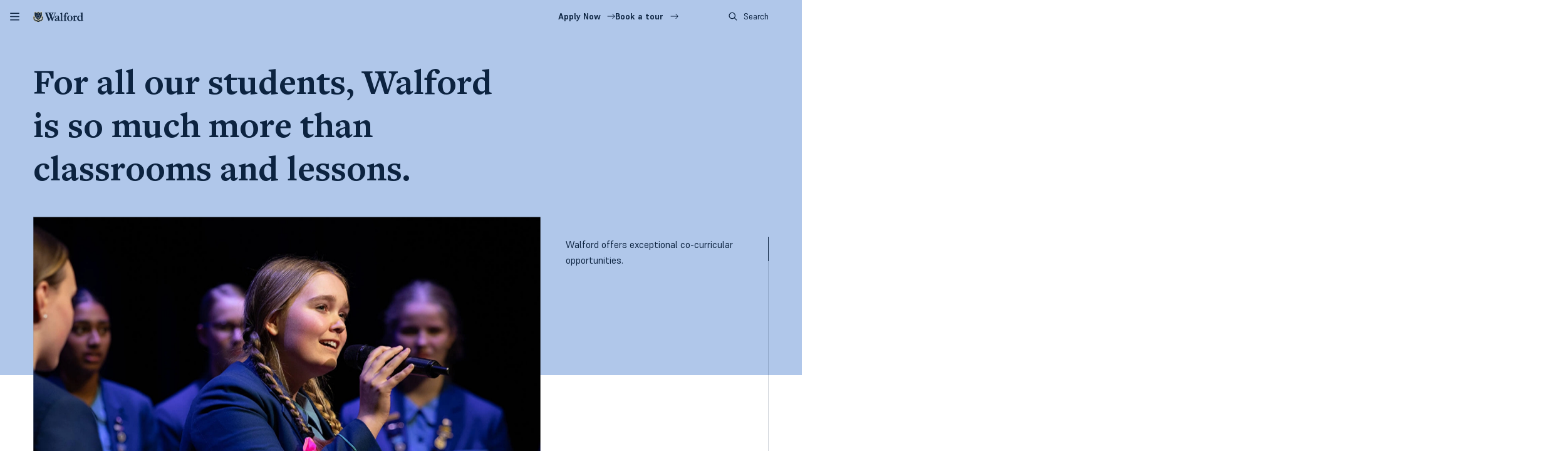

--- FILE ---
content_type: text/html; charset=UTF-8
request_url: https://walford.sa.edu.au/co-curricular
body_size: 131413
content:
<!doctype html><html
lang="en-AU"><head><meta
charset="utf-8"><meta
http-equiv="X-UA-Compatible" content="IE=edge"><meta
name="viewport" content="width=device-width, initial-scale=1.0, maximum-scale=5.0, viewport-fit=cover"><meta
name="referrer" content="origin-when-cross-origin"><link
rel="icon" href="https://walford.sa.edu.au/favicon.png"><meta
name="theme-color" content="#b0c7ea"><style>:root{--follow-background-top:0;--follow-background-left:0;--follow-background-width:100%;--follow-background-height:0%}:root{--background:#fff;--body:#0c2340;--body-light:#94a3b8;--preheading:#0c2340;--heading:#0c2340;--subheading:#0f172a;--button-background:#0c2340;--button-color:#fff;--blockquote:#0f172a;--blockquote-border:#b0c7ea;--blockquote-background:#ebf1fa;--border:#0c2340;--border-light:#e2e8f0;--field-active:#0c2340;--field-color:#0c2340;--field-border:#0c2340;--field-border-active:#0c2340;--field-border-focus:#0c2340;--field-background:#fff;--field-background-focus:#d7e3f5;--field-background-hover:#d7e3f5;--field-placeholder:#64748b;--image-placeholder:#f8fafc;--label:#64748b;--font-weight-regular:400;--font-weight-strong:600;--font-weight-medium:500;--border-width:1px;--gutter-default:.5rem;--gutter-tablet:1rem;--gutter-desktop:1.5rem;--box-width:120rem;--max-box-width:min(var(--box-width),100vw);--table-border:transparent;--table-background:0 0;--table-color:var(--body);--table-header-background:#0c2340;--table-header-color:#fff;--table-2nd-row-background:#ebf1fa;--table-2nd-row-color:var(--body);--bullet-color:#b0c7ea;--anchor-hover-color:var(--body-light);color-scheme:light dark}*{box-sizing:border-box}html{font-size:100%;height:auto;scroll-behavior:auto}body{background-color:#fff;color:#0c2340;font-family:supreme,helvetica,Helvetica Neue,arial,Lucida Grande,sans-serif;-moz-osx-font-smoothing:grayscale;-webkit-font-smoothing:antialiased;font-weight:400;line-height:1;margin:0;overflow:clip scroll;padding:0;text-wrap:pretty}img{height:auto;max-width:100%}li{font-family:supreme,helvetica,Helvetica Neue,arial,Lucida Grande,sans-serif;font-size:1rem;font-weight:400;line-height:1.8;--font-weight-medium:500;--font-weight-regular:400;--font-weight-strong:600;--font-weight-italic:400;--font-weight-medium-italic:500;--font-weight-regular-italic:400;--font-weight-strong-italic:600}@media (min-width:375px){li{font-size:1.03125rem}}@media (min-width:425px){li{font-size:1.0625rem}}@media (min-width:768px){li{font-size:.875rem}}@media (min-width:1024px){li{font-size:.9375rem}}@media (min-width:1280px){li{font-size:1rem}}@media (min-width:1440px){li{font-size:1.0625rem}}@media (min-width:1536px){li{font-size:1.125rem}}@media (min-width:1920px){li{font-size:1.1875rem}}h1{font-family:freight-text-pro,supreme,helvetica,Helvetica Neue,arial,Lucida Grande,sans-serif;font-size:1.5625rem;font-weight:600;line-height:1.2;--font-weight-medium:600;--font-weight-regular:600;--font-weight-strong:700;--font-weight-italic:500;--font-weight-medium-italic:400;--font-weight-regular-italic:400;--font-weight-strong-italic:500}@media (min-width:375px){h1{font-size:1.6875rem}}@media (min-width:425px){h1{font-size:1.75rem}}@media (min-width:768px){h1{font-size:1.5rem}}@media (min-width:1024px){h1{font-size:1.875rem}}@media (min-width:1280px){h1{font-size:1.9375rem}}@media (min-width:1440px){h1{font-size:2rem}}@media (min-width:1536px){h1{font-size:2.25rem}}@media (min-width:1920px){h1{font-size:2.375rem}}h2{font-family:freight-text-pro,supreme,helvetica,Helvetica Neue,arial,Lucida Grande,sans-serif;font-size:1.375rem;font-weight:600;line-height:1.2;--font-weight-medium:600;--font-weight-regular:600;--font-weight-strong:700;--font-weight-italic:500;--font-weight-medium-italic:400;--font-weight-regular-italic:400;--font-weight-strong-italic:500}@media (min-width:375px){h2{font-size:1.5rem}}@media (min-width:425px){h2{font-size:1.625rem}}@media (min-width:768px){h2{font-size:1.25rem}}@media (min-width:1024px){h2{font-size:1.375rem}}@media (min-width:1280px){h2{font-size:1.5rem}}@media (min-width:1440px){h2{font-size:1.625rem}}@media (min-width:1536px){h2{font-size:1.75rem}}@media (min-width:1920px){h2{font-size:1.875rem}}:is(h1,h2,h3,h4,h5,h6){color:var(--heading);font-variant-numeric:lining-nums;margin:0 0 1.5em}:is(h1,h2,h3,h4,h5,h6)+:is(h1,h2,h3){margin-top:-.15em}:is(h1,h2,h3)+:is(h1,h2,h3,h4){margin-top:-.15em}h1,h2{margin:0 0 1em}a{color:inherit;text-decoration:none}li{margin:0 0 .25em;padding:0 0 0 .5em}ul{line-height:1;list-style-position:inside;list-style-type:none;margin:2em 0;padding:0}ul:has(>:nth-child(10)){-moz-column-count:2;column-count:2}ul li{line-height:1.8;margin:0 0 .75em;padding:0 0 0 1.75em;position:relative}ul li:before{background-color:var(--bullet-color);display:block;height:.5rem;left:0;position:absolute;text-align:center;width:.5rem}ul:first-child{margin-top:0}ul li:before{content:"";top:.65em}:root{--hover-menu-background:#fff;--hover-menu-color:#0c2340}:root{--swiper-theme-color:#007aff}:root{--swiper-navigation-size:44px}:root{--rotation:0deg;--scale:100%;--translate-y:0%;--translate-x:0%}</style><style>@font-face{font-display:swap;font-family:freight-text-pro;font-style:normal;font-weight:500;src:url("https://walford.sa.edu.au/assets/fonts/freight-text-pro-medium.woff2") format("woff2")}@font-face{font-display:swap;font-family:freight-text-pro;font-style:italic;font-weight:500;src:url("https://walford.sa.edu.au/assets/fonts/freight-text-pro-medium-italic.woff2") format("woff2")}@font-face{font-display:swap;font-family:freight-text-pro;font-style:normal;font-weight:600;src:url("https://walford.sa.edu.au/assets/fonts/freight-text-pro-semibold.woff2") format("woff2")}@font-face{font-display:swap;font-family:freight-text-pro;font-style:italic;font-weight:600;src:url("https://walford.sa.edu.au/assets/fonts/freight-text-pro-semibold-italic.woff2") format("woff2")}@font-face{font-display:swap;font-family:freight-text-pro;font-style:normal;font-weight:700;src:url("https://walford.sa.edu.au/assets/fonts/freight-text-pro-bold.woff2") format("woff2")}@font-face{font-display:swap;font-family:freight-text-pro;font-style:italic;font-weight:700;src:url("https://walford.sa.edu.au/assets/fonts/freight-text-pro-bold-italic.woff2") format("woff2")}@font-face{font-display:swap;font-family:supreme;font-style:normal;font-weight:400;src:url("https://walford.sa.edu.au/assets/fonts/supreme-regular.woff2") format("woff2")}@font-face{font-display:swap;font-family:supreme;font-style:italic;font-weight:400;src:url("https://walford.sa.edu.au/assets/fonts/supreme-regular-italic.woff2") format("woff2")}@font-face{font-display:swap;font-family:supreme;font-style:normal;font-weight:500;src:url("https://walford.sa.edu.au/assets/fonts/supreme-medium.woff2") format("woff2")}@font-face{font-display:swap;font-family:supreme;font-style:italic;font-weight:500;src:url("https://walford.sa.edu.au/assets/fonts/supreme-medium-italic.woff2") format("woff2")}@font-face{font-display:swap;font-family:supreme;font-style:normal;font-weight:700;src:url("https://walford.sa.edu.au/assets/fonts/supreme-bold.woff2") format("woff2")}@font-face{font-display:swap;font-family:supreme;font-style:italic;font-weight:700;src:url("https://walford.sa.edu.au/assets/fonts/supreme-bold-italic.woff2") format("woff2")}</style><title>Discover Co-Curricular Opportunities for Students | Walford</title>
<script>window.dataLayer = window.dataLayer || [];
function gtag(){dataLayer.push(arguments)};
gtag('js', new Date());
gtag('config', 'G-9ZN8326Y5Z', {'send_page_view': true,'anonymize_ip': false,'link_attribution': false,'allow_display_features': false});
</script>
<script>dataLayer = [];
(function(w,d,s,l,i){w[l]=w[l]||[];w[l].push({'gtm.start':
new Date().getTime(),event:'gtm.js'});var f=d.getElementsByTagName(s)[0],
j=d.createElement(s),dl=l!='dataLayer'?'&l='+l:'';j.async=true;j.src=
'https://www.googletagmanager.com/gtm.js?id='+i+dl;f.parentNode.insertBefore(j,f);
})(window,document,'script','dataLayer','GTM-5GMJJ32D');
</script>
<script>!function(f,b,e,v,n,t,s){if(f.fbq)return;n=f.fbq=function(){n.callMethod?
n.callMethod.apply(n,arguments):n.queue.push(arguments)};if(!f._fbq)f._fbq=n;
n.push=n;n.loaded=!0;n.version='2.0';n.queue=[];t=b.createElement(e);t.async=!0;
t.src=v;s=b.getElementsByTagName(e)[0];s.parentNode.insertBefore(t,s)}(window,
document,'script','https://connect.facebook.net/en_US/fbevents.js');
fbq('init', '301423253716029');
fbq('track', 'PageView');
</script>
<link
      rel="preload"
      as="image"imagesrcset="/imager/hero/2559/walford-enrichment-co-curricular_db8fe4ec6390880ded9601dd926584bb.webp 500w, /imager/hero/2559/walford-enrichment-co-curricular_97c2211e937bf80477927ffafebff532.webp 800w, /imager/hero/2559/walford-enrichment-co-curricular_e9dc0de91c12bfaf454ecb34b5b34daa.webp 1000w, /imager/hero/2559/walford-enrichment-co-curricular_67c9095c75ff8eb9baca342d851c2a70.webp 1500w, /imager/hero/2559/walford-enrichment-co-curricular_5afc3f2829be30200860d5f25aac092a.webp 1800w"
        imagesizes="100vw">
<script type="module">!function(){const e=document.createElement("link").relList;if(!(e&&e.supports&&e.supports("modulepreload"))){for(const e of document.querySelectorAll('link[rel="modulepreload"]'))r(e);new MutationObserver((e=>{for(const o of e)if("childList"===o.type)for(const e of o.addedNodes)if("LINK"===e.tagName&&"modulepreload"===e.rel)r(e);else if(e.querySelectorAll)for(const o of e.querySelectorAll("link[rel=modulepreload]"))r(o)})).observe(document,{childList:!0,subtree:!0})}function r(e){if(e.ep)return;e.ep=!0;const r=function(e){const r={};return e.integrity&&(r.integrity=e.integrity),e.referrerpolicy&&(r.referrerPolicy=e.referrerpolicy),"use-credentials"===e.crossorigin?r.credentials="include":"anonymous"===e.crossorigin?r.credentials="omit":r.credentials="same-origin",r}(e);fetch(e.href,r)}}();</script>
<script>!function(){var e=document.createElement("script");if(!("noModule"in e)&&"onbeforeload"in e){var t=!1;document.addEventListener("beforeload",(function(n){if(n.target===e)t=!0;else if(!n.target.hasAttribute("nomodule")||!t)return;n.preventDefault()}),!0),e.type="module",e.src=".",document.head.appendChild(e),e.remove()}}();</script>
<script src="https://walford.sa.edu.au/assets/polyfills-legacy-WhNwq2R7.js" nomodule onload="e=new CustomEvent(&#039;vite-script-loaded&#039;, {detail:{path: &#039;vite/legacy-polyfills-legacy&#039;}});document.dispatchEvent(e);" defer></script>
<script type="module" src="https://walford.sa.edu.au/assets/main-x99zdt45.js" crossorigin onload="e=new CustomEvent(&#039;vite-script-loaded&#039;, {detail:{path: &#039;src/main/main.entry.ts&#039;}});document.dispatchEvent(e);" defer></script>
<link href="https://walford.sa.edu.au/assets/ScrollTrigger-BS49OFpx.js" rel="modulepreload" crossorigin>
<link href="https://walford.sa.edu.au/assets/main-00MMAOvk.css" rel="stylesheet">
<script src="https://walford.sa.edu.au/assets/main-legacy-BInBD_p4.js" nomodule onload="e=new CustomEvent(&#039;vite-script-loaded&#039;, {detail:{path: &#039;src/main/main.entry-legacy.ts&#039;}});document.dispatchEvent(e);" defer></script><script type="module" src="https://walford.sa.edu.au/assets/gsap-DMprUavV.js" crossorigin onload="e=new CustomEvent(&#039;vite-script-loaded&#039;, {detail:{path: &#039;src/gsap/gsap.entry.ts&#039;}});document.dispatchEvent(e);" defer></script>
<link href="https://walford.sa.edu.au/assets/ScrollTrigger-BS49OFpx.js" rel="modulepreload" crossorigin>
<script src="https://walford.sa.edu.au/assets/gsap-legacy-DLFZvLx0.js" nomodule onload="e=new CustomEvent(&#039;vite-script-loaded&#039;, {detail:{path: &#039;src/gsap/gsap.entry-legacy.ts&#039;}});document.dispatchEvent(e);" defer></script><script type="module" src="https://walford.sa.edu.au/assets/modal-C0zVi80R.js" crossorigin onload="e=new CustomEvent(&#039;vite-script-loaded&#039;, {detail:{path: &#039;src/modal/modal.entry.ts&#039;}});document.dispatchEvent(e);" defer></script>
<link href="https://walford.sa.edu.au/assets/modal-JcH4_r_g.css" rel="stylesheet">
<script src="https://walford.sa.edu.au/assets/modal-legacy-H_W2k9yG.js" nomodule onload="e=new CustomEvent(&#039;vite-script-loaded&#039;, {detail:{path: &#039;src/modal/modal.entry-legacy.ts&#039;}});document.dispatchEvent(e);" defer></script><script type="module" src="https://walford.sa.edu.au/assets/accordion-C-bvwD88.js" crossorigin onload="e=new CustomEvent(&#039;vite-script-loaded&#039;, {detail:{path: &#039;src/accordion/accordion.entry.ts&#039;}});document.dispatchEvent(e);" defer></script>
<link href="https://walford.sa.edu.au/assets/accordion-BKAdPooL.css" rel="stylesheet">
<script src="https://walford.sa.edu.au/assets/accordion-legacy-Cl1wuPaD.js" nomodule onload="e=new CustomEvent(&#039;vite-script-loaded&#039;, {detail:{path: &#039;src/accordion/accordion.entry-legacy.ts&#039;}});document.dispatchEvent(e);" defer></script><script type="module" src="https://walford.sa.edu.au/assets/hover-follow-background-D4eKYF6Z.js" crossorigin onload="e=new CustomEvent(&#039;vite-script-loaded&#039;, {detail:{path: &#039;src/hover-follow-background/hover-follow-background.entry.ts&#039;}});document.dispatchEvent(e);" defer></script>
<link href="https://walford.sa.edu.au/assets/hover-follow-background-C3eOPXQf.css" rel="stylesheet">
<script src="https://walford.sa.edu.au/assets/hover-follow-background-legacy-BeqQOUZp.js" nomodule onload="e=new CustomEvent(&#039;vite-script-loaded&#039;, {detail:{path: &#039;src/hover-follow-background/hover-follow-background.entry-legacy.ts&#039;}});document.dispatchEvent(e);" defer></script><script type="module" src="https://walford.sa.edu.au/assets/hover-active-elements-aGQOMq5f.js" crossorigin onload="e=new CustomEvent(&#039;vite-script-loaded&#039;, {detail:{path: &#039;src/hover-active-elements/hover-active-elements.entry.ts&#039;}});document.dispatchEvent(e);" defer></script>
<script src="https://walford.sa.edu.au/assets/hover-active-elements-legacy-BjZv26Uy.js" nomodule onload="e=new CustomEvent(&#039;vite-script-loaded&#039;, {detail:{path: &#039;src/hover-active-elements/hover-active-elements.entry-legacy.ts&#039;}});document.dispatchEvent(e);" defer></script><script type="module" src="https://walford.sa.edu.au/assets/active-toggle-elements-DSJRlpK-.js" crossorigin onload="e=new CustomEvent(&#039;vite-script-loaded&#039;, {detail:{path: &#039;src/active-toggle-elements/active-toggle-elements.entry.ts&#039;}});document.dispatchEvent(e);" defer></script>
<script src="https://walford.sa.edu.au/assets/active-toggle-elements-legacy-DQn5CdAe.js" nomodule onload="e=new CustomEvent(&#039;vite-script-loaded&#039;, {detail:{path: &#039;src/active-toggle-elements/active-toggle-elements.entry-legacy.ts&#039;}});document.dispatchEvent(e);" defer></script><script type="module" src="https://walford.sa.edu.au/assets/animating-class-DNN7-_Z0.js" crossorigin onload="e=new CustomEvent(&#039;vite-script-loaded&#039;, {detail:{path: &#039;src/animating-class/animating-class.entry.ts&#039;}});document.dispatchEvent(e);" defer></script>
<script src="https://walford.sa.edu.au/assets/animating-class-legacy-BwIoiPru.js" nomodule onload="e=new CustomEvent(&#039;vite-script-loaded&#039;, {detail:{path: &#039;src/animating-class/animating-class.entry-legacy.ts&#039;}});document.dispatchEvent(e);" defer></script><script type="module" src="https://walford.sa.edu.au/assets/utility-TF8WGhJI.js" crossorigin onload="e=new CustomEvent(&#039;vite-script-loaded&#039;, {detail:{path: &#039;src/utility/utility.entry.ts&#039;}});document.dispatchEvent(e);" defer></script>
<link href="https://walford.sa.edu.au/assets/utility-CIk7ibzL.css" rel="stylesheet">
<script src="https://walford.sa.edu.au/assets/utility-legacy-B29PQa_5.js" nomodule onload="e=new CustomEvent(&#039;vite-script-loaded&#039;, {detail:{path: &#039;src/utility/utility.entry-legacy.ts&#039;}});document.dispatchEvent(e);" defer></script><meta name="generator" content="SEOmatic">
<meta name="keywords" content="Walford Anglican School for Girls, Adelaide Schools, South Australian Schools">
<meta name="description" content="The Walford co-curricular program allows students to explore and enrich their athletic, artistic and intellectual growth outside of the classroom.">
<meta name="referrer" content="no-referrer-when-downgrade">
<meta name="robots" content="all">
<meta content="en_AU" property="og:locale">
<meta content="Walford" property="og:site_name">
<meta content="website" property="og:type">
<meta content="https://walford.sa.edu.au/co-curricular" property="og:url">
<meta content="Discover Co-Curricular Opportunities for Students | Walford" property="og:title">
<meta content="The Walford co-curricular program allows students to explore and enrich their athletic, artistic and intellectual growth outside of the classroom." property="og:description">
<meta content="https://walford.sa.edu.au/resources/hero/_1200x630_crop_center-center_82_none/walford-enrichment-co-curricular.jpg?mtime=1719453977" property="og:image">
<meta content="1200" property="og:image:width">
<meta content="630" property="og:image:height">
<meta content="Walford Anglican School for Girls" property="og:image:alt">
<meta content="https://vimeo.com/walfordschool" property="og:see_also">
<meta content="https://instagram.com/walfordschool" property="og:see_also">
<meta content="https://au.linkedin.com/company/walford-anglican-school-for-girls" property="og:see_also">
<meta content="https://facebook.com/walfordschool" property="og:see_also">
<meta name="twitter:card" content="summary_large_image">
<meta name="twitter:creator" content="@">
<meta name="twitter:title" content="Discover Co-Curricular Opportunities for Students | Walford">
<meta name="twitter:description" content="The Walford co-curricular program allows students to explore and enrich their athletic, artistic and intellectual growth outside of the classroom.">
<meta name="twitter:image" content="https://walford.sa.edu.au/resources/hero/_1200x630_crop_center-center_82_none/walford-enrichment-co-curricular.jpg?mtime=1719453977">
<meta name="twitter:image:width" content="1200">
<meta name="twitter:image:height" content="630">
<meta name="twitter:image:alt" content="Walford Anglican School for Girls">
<meta name="google-site-verification" content="mheISJMFK8HsVMmkrG3sAa5eaGWzxvLfln6MMZoekWU">
<link href="https://walford.sa.edu.au/co-curricular" rel="canonical">
<link href="https://walford.sa.edu.au/" rel="home">
<link type="text/plain" href="https://walford.sa.edu.au/humans.txt" rel="author"></head><body><script async src="https://www.googletagmanager.com/gtag/js?id=G-9ZN8326Y5Z"></script>

<noscript><iframe src="https://www.googletagmanager.com/ns.html?id=GTM-5GMJJ32D"
height="0" width="0" style="display:none;visibility:hidden"></iframe></noscript>

<noscript><img height="1" width="1" style="display:none"
src="https://www.facebook.com/tr?id=301423253716029&ev=PageView&noscript=1" /></noscript>
<header
class="header-relative modal-open-overflow" id="header-relative" data-scroll-trigger><div
class="header-component padding-y-0.75rem t:padding-y-0.5rem theme-periwinkle-blue "><div
class="box scroll-fade-in scroll-child transition-scroll-default transition-opacity transition-delay-300"><div
class="flex justify-between width-100 align-center"><div
class="align-center flex gap-1rem justify-between padding-y-0.5rem relative t:width-auto width-100"><div
class="align-center flex h4 header-modal-menu-button justify-center margin-0 tm:absolute tm:padding-x-0.5em d:padding-x-1em tm:right-100" data-modal-toggle="modal-menu"><div
class="height-1em width-1em align-center justify-center flex"><div
class="font-size-0.85em">
<svg
class="icon icon-menu" width="24" height="24" viewBox="0 0 24 24" fill="none">
<path
d="M1.5 4.5C1.5 3.89062 1.96875 3.375 2.625 3.375H21.375C21.9844 3.375 22.5 3.89062 22.5 4.5C22.5 5.15625 21.9844 5.625 21.375 5.625H2.625C1.96875 5.625 1.5 5.15625 1.5 4.5ZM1.5 12C1.5 11.3906 1.96875 10.875 2.625 10.875H21.375C21.9844 10.875 22.5 11.3906 22.5 12C22.5 12.6562 21.9844 13.125 21.375 13.125H2.625C1.96875 13.125 1.5 12.6562 1.5 12ZM22.5 19.5C22.5 20.1562 21.9844 20.625 21.375 20.625H2.625C1.96875 20.625 1.5 20.1562 1.5 19.5C1.5 18.8906 1.96875 18.375 2.625 18.375H21.375C21.9844 18.375 22.5 18.8906 22.5 19.5Z" fill="currentColor"/>
</svg></div></div></div>
<a
class="logo" href="/" aria-label="Walford">
<img
src="https://walford.sa.edu.au/assets/logo.svg" width="285" height="59" alt="Walford">
</a></div><div
class="desktop gap-1em flex">
<a
class="button button-link-reverse button-small margin-0"
href="https://walford.sa.edu.au/enrol-at-walford"
data-animating-class="true"
>
<span>Apply Now</span><span
class="icon-wrapper icon-wrapper-right">
<svg
class="icon arrow-long-right" width="16" height="17" viewBox="0 0 16 17" fill="none">
<path
d="M15.8438 8.86108L11.3438 13.3611C11.1562 13.5486 10.8125 13.5486 10.625 13.3611C10.4375 13.1736 10.4375 12.8298 10.625 12.6423L14.2812 8.98608H0.5C0.21875 8.98608 0 8.76733 0 8.48608C0 8.23608 0.21875 7.98608 0.5 7.98608H14.2812L10.625 4.36108C10.4375 4.17358 10.4375 3.82983 10.625 3.64233C10.8125 3.45483 11.1562 3.45483 11.3438 3.64233L15.8438 8.14233C16.0312 8.32983 16.0312 8.67358 15.8438 8.86108Z" fill="currentColor"/>
</svg>
</span></a>
<a
class="button button-link-reverse button-small margin-0"
href="https://walford.sa.edu.au/book-a-tour"
data-animating-class="true"
>
<span>Book a tour</span><span
class="icon-wrapper icon-wrapper-right">
<svg
class="icon arrow-long-right" width="16" height="17" viewBox="0 0 16 17" fill="none">
<path
d="M15.8438 8.86108L11.3438 13.3611C11.1562 13.5486 10.8125 13.5486 10.625 13.3611C10.4375 13.1736 10.4375 12.8298 10.625 12.6423L14.2812 8.98608H0.5C0.21875 8.98608 0 8.76733 0 8.48608C0 8.23608 0.21875 7.98608 0.5 7.98608H14.2812L10.625 4.36108C10.4375 4.17358 10.4375 3.82983 10.625 3.64233C10.8125 3.45483 11.1562 3.45483 11.3438 3.64233L15.8438 8.14233C16.0312 8.32983 16.0312 8.67358 15.8438 8.86108Z" fill="currentColor"/>
</svg>
</span></a>
<a
class="button button-light button-small margin-0 search-button button-link-reverse" href="/search">
<span
class="icon-wrapper icon-wrapper-left"><svg
class="icon icon-search" width="14" height="15" viewBox="0 0 14 15" fill="none" xmlns="http://www.w3.org/2000/svg">
<path
d="M10.0625 6.4375C10.0625 4.87891 9.21484 3.45703 7.875 2.66406C6.50781 1.87109 4.83984 1.87109 3.5 2.66406C2.13281 3.45703 1.3125 4.87891 1.3125 6.4375C1.3125 8.02344 2.13281 9.44531 3.5 10.2383C4.83984 11.0312 6.50781 11.0312 7.875 10.2383C9.21484 9.44531 10.0625 8.02344 10.0625 6.4375ZM9.21484 10.9219C8.23047 11.6875 7 12.125 5.6875 12.125C2.54297 12.125 0 9.58203 0 6.4375C0 3.32031 2.54297 0.75 5.6875 0.75C8.80469 0.75 11.375 3.32031 11.375 6.4375C11.375 7.77734 10.9102 9.00781 10.1445 9.99219L13.5352 13.3828L14 13.8477L13.0703 14.75L12.6055 14.2852L9.21484 10.8945V10.9219Z" fill="currentColor"/>
</svg>
</span>
Search
</a></div></div></div></div></header><main><section
class="hero padding-page-hero-top relative z-index-1 theme-periwinkle-blue h000 margin-0 padding-y-0.75em"><div
class="box"><div
class="flex scroll-fade-in transition-scroll-default transition-opacity transition-delay-200" data-scroll-trigger></div></div><div
class="box z-index-1 relative"><div
class="row"><div
class="t:width-80 d:width-66"><h1 class="strong margin-0 h00 tm:h000"><div
class="scroll-span-translate-up "
data-scroll-trigger-split
>For all our students, Walford is so much more than classrooms and lessons.</div></h1></div></div></div></section><section
class="theme-periwinkle-blue t:background-transparent relative z-index-1"><div
class="absolute top-0 left-0 width-100 height-100 z-index--1 pointer-events-none opacity-0.2 "><div
class="box height-100 scroll-fade-in transition-scroll-default transition-opacity transition-delay-200"
data-scroll-trigger
><div
class="border-left t:border-right height-100 border-navy"></div></div></div><div
class="box"><div
class="row d:gutter-medium"><div
class="t:width-75 d:width-70"><div
class="absolute width-200vw left--50vw background-background height-50 top-0 z-index--2"></div><div
class="hero-min-max ratio-16-10 scroll-clip-path-up transition-delay-300 user-select-none" data-scroll-trigger><div
class="img-scroll-parallax user-select-none" data-scroll-trigger-image-parallax><picture>
<img
alt=""
src="data:image/svg+xml;charset=utf-8,%3Csvg%20xmlns%3D%27http%3A%2F%2Fwww.w3.org%2F2000%2Fsvg%27%20width%3D%27100%27%20height%3D%27100%27%20style%3D%27background%3Atransparent%27%2F%3E"class="img-cover"
srcset="/imager/hero/2559/walford-enrichment-co-curricular_db8fe4ec6390880ded9601dd926584bb.webp 500w, /imager/hero/2559/walford-enrichment-co-curricular_97c2211e937bf80477927ffafebff532.webp 800w, /imager/hero/2559/walford-enrichment-co-curricular_e9dc0de91c12bfaf454ecb34b5b34daa.webp 1000w, /imager/hero/2559/walford-enrichment-co-curricular_67c9095c75ff8eb9baca342d851c2a70.webp 1500w, /imager/hero/2559/walford-enrichment-co-curricular_5afc3f2829be30200860d5f25aac092a.webp 1800w"
sizes="100vw"
fetchPriority="high"
loading="eager">
</picture></div></div></div><div
class="t:width-25 d:width-30"><div
class="relative"><div
class="absolute width-200vw left--75vw background-background height-100 top-0 z-index--2"></div><div
class="rich-text p0 padding-top-2rem padding-bottom-3rem t:padding-bottom-3rem scroll-fade-in transition-delay-200 transition-scroll-default transition-opacity"
data-scroll-trigger
><div
class="absolute t:border-right border-background top-0 width-100 height-3em max-height-100 desktop"
></div><div
class="absolute t:border-right border-heading width-100 height-3em max-height-100"></div><div
class="margin-bottom-0-last-child margin-left-auto t:margin-x-0 t:margin-x-auto t:width-90 width-95"><div
class="margin-bottom-0-last-child children-font-inherit p2"><p>Walford offers exceptional co-curricular opportunities.</p></div></div></div></div></div></div></div></section><section
class="padding-section vizy-section-wrapper z-index-1"><div
class="absolute top-0 left-0 width-100 height-100 z-index--1 pointer-events-none opacity-0.2 "><div
class="box height-100 scroll-fade-in transition-scroll-default transition-opacity transition-delay-200"
data-scroll-trigger
><div
class="border-left t:border-right height-100 border-navy"></div></div></div><div
class="vizy-sections rich-text margin-0-first-last"><div
class="box margin-section margin-section-small vizy-content-section"><div
class="row padding-grid-line"><div
class="margin-0-first-last t:width-75 d:width-72 width-100 vizy-content-section-inner"><p>The co-curricular program is an integral part of the Walford experience, in which students can explore their potential, and enrich their athletic, artistic, creative, intellectual and spiritual growth both within and outside the classroom setting.</p><p>Co-curricular activities are special interest activities that sit in parallel to the formal academic curriculum. Under the supervision of teachers or qualified instructors, they are generally held outside of the regular school timetable, and may be school-based, conducted off-campus or both.</p><p>All students are encouraged to participate in co-curricular activities, either individually or as part of a group. Students are free to choose from a range of options, such as sports, the Arts, cultural pursuits, enterprise and innovation, problem-solving, and personal development.</p><div
class="flex buttons-wrapper">
<a
class="button margin-right-1.5em"
href="https://walford.sa.edu.au/music"
data-animating-class="true"
>
<span>Music</span><span
class="icon-wrapper icon-wrapper-right">
<svg
class="icon arrow-long-right" width="16" height="17" viewBox="0 0 16 17" fill="none">
<path
d="M15.8438 8.86108L11.3438 13.3611C11.1562 13.5486 10.8125 13.5486 10.625 13.3611C10.4375 13.1736 10.4375 12.8298 10.625 12.6423L14.2812 8.98608H0.5C0.21875 8.98608 0 8.76733 0 8.48608C0 8.23608 0.21875 7.98608 0.5 7.98608H14.2812L10.625 4.36108C10.4375 4.17358 10.4375 3.82983 10.625 3.64233C10.8125 3.45483 11.1562 3.45483 11.3438 3.64233L15.8438 8.14233C16.0312 8.32983 16.0312 8.67358 15.8438 8.86108Z" fill="currentColor"/>
</svg>
</span></a><a
class="button margin-right-1.5em"
href="https://walford.sa.edu.au/sport"
data-animating-class="true"
>
<span>Sport</span><span
class="icon-wrapper icon-wrapper-right">
<svg
class="icon arrow-long-right" width="16" height="17" viewBox="0 0 16 17" fill="none">
<path
d="M15.8438 8.86108L11.3438 13.3611C11.1562 13.5486 10.8125 13.5486 10.625 13.3611C10.4375 13.1736 10.4375 12.8298 10.625 12.6423L14.2812 8.98608H0.5C0.21875 8.98608 0 8.76733 0 8.48608C0 8.23608 0.21875 7.98608 0.5 7.98608H14.2812L10.625 4.36108C10.4375 4.17358 10.4375 3.82983 10.625 3.64233C10.8125 3.45483 11.1562 3.45483 11.3438 3.64233L15.8438 8.14233C16.0312 8.32983 16.0312 8.67358 15.8438 8.86108Z" fill="currentColor"/>
</svg>
</span></a><a
class="button margin-right-1.5em"
href="https://walford.sa.edu.au/club-and-extended-learning-opportunities"
data-animating-class="true"
>
<span>Clubs and Extended Learning Opportunities</span><span
class="icon-wrapper icon-wrapper-right">
<svg
class="icon arrow-long-right" width="16" height="17" viewBox="0 0 16 17" fill="none">
<path
d="M15.8438 8.86108L11.3438 13.3611C11.1562 13.5486 10.8125 13.5486 10.625 13.3611C10.4375 13.1736 10.4375 12.8298 10.625 12.6423L14.2812 8.98608H0.5C0.21875 8.98608 0 8.76733 0 8.48608C0 8.23608 0.21875 7.98608 0.5 7.98608H14.2812L10.625 4.36108C10.4375 4.17358 10.4375 3.82983 10.625 3.64233C10.8125 3.45483 11.1562 3.45483 11.3438 3.64233L15.8438 8.14233C16.0312 8.32983 16.0312 8.67358 15.8438 8.86108Z" fill="currentColor"/>
</svg>
</span></a></div></div></div></div></div></section></main><section
class="modal-open-overflow padding-section padding-section-feature theme-periwinkle-blue"><div
class="box"><div
class="italic scroll-fade-in transition-scroll-default transition-opacity transition-delay-200 border-bottom padding-bottom-2em margin-bottom-2em p00"
data-scroll-trigger
>Visit Walford</div><div
class="t:width-70 d:width-55"><h2 class="h00 margin-bottom-1em scroll-span-translate-up t:margin-bottom-1.5em" data-scroll-trigger-split="true">There is nothing we love more than introducing families to our school and the Walford <em>learning experience.</em></h2></div><div
class="margin-left-auto scroll-fade-in t:width-45 tm:width-40 d:width-35 transition-delay-200 transition-scroll-default transition-opacity p3 children-font-inherit margin-bottom-0-last-child margin-bottom-2em"
data-scroll-trigger
><p>We invite you to join us on a School Tour, where you can experience Walford’s special community, and see the learning environments we have created for our girls.</p></div><a
class="button"
href="https://walford.sa.edu.au/book-a-tour"
data-animating-class="true"
>
<span>Book a tour</span><span
class="icon-wrapper icon-wrapper-right">
<svg
class="icon arrow-long-right" width="16" height="17" viewBox="0 0 16 17" fill="none">
<path
d="M15.8438 8.86108L11.3438 13.3611C11.1562 13.5486 10.8125 13.5486 10.625 13.3611C10.4375 13.1736 10.4375 12.8298 10.625 12.6423L14.2812 8.98608H0.5C0.21875 8.98608 0 8.76733 0 8.48608C0 8.23608 0.21875 7.98608 0.5 7.98608H14.2812L10.625 4.36108C10.4375 4.17358 10.4375 3.82983 10.625 3.64233C10.8125 3.45483 11.1562 3.45483 11.3438 3.64233L15.8438 8.14233C16.0312 8.32983 16.0312 8.67358 15.8438 8.86108Z" fill="currentColor"/>
</svg>
</span></a></div></section><footer
class="footer modal-open-overflow padding-section padding-section-feature theme-primary"><div
class="box"><div
class="flex justify-between gap-2rem wrap"><div
class="t:width-40">
<a
href="/" class="block logo margin-bottom-2rem" aria-label="Walford">
<img
src="https://walford.sa.edu.au/assets/logo-white.svg" width="285" height="59" alt="Walford">
</a><div
class="font-heading-medium color-body-light children-font-inherit p0"><p>We acknowledge and respect the Kaurna people as the traditional custodians of the Adelaide Plains on whose ancestral lands we live and learn. We pay respect to Elders past and present. We recognise and respect their cultural heritage, beliefs and relationship with the land, which continue to be important to the Kaurna people living today.</p></div></div><div
class="t:width-50 d:width-40"><div
class="row"><div
class="t:width-33 width-50 margin-bottom-2rem footer-navigation"><div
class="directory-page"
>
<a
class="
hover-parent inline-block line-animation line-height-1 padding-y-0.75em relative t:padding-y-0.75em p1 t:p0 margin-0 strong
"
id="navigation-link-footer-our-school"
href=""
data-animating-class
>Our School</a></div><div>
<a
class="
hover-parent inline-block line-animation line-height-1 padding-y-0.75em relative t:padding-y-0.75em color-body-light t:p00 p0
"
id="navigation-link-footer-playgroup"
href="https://walford.sa.edu.au/playgroup"
>
Playgroup
</a></div><div>
<a
class="
hover-parent inline-block line-animation line-height-1 padding-y-0.75em relative t:padding-y-0.75em color-body-light t:p00 p0
"
id="navigation-link-footer-early-learning-centre"
href="https://walford.sa.edu.au/early-learning-centre"
>
Early Learning Centre
</a></div><div>
<a
class="
hover-parent inline-block line-animation line-height-1 padding-y-0.75em relative t:padding-y-0.75em color-body-light t:p00 p0
"
id="navigation-link-footer-mid-year-reception"
href="https://walford.sa.edu.au/mid-year-reception"
>
Mid-Year Reception
</a></div><div>
<a
class="
hover-parent inline-block line-animation line-height-1 padding-y-0.75em relative t:padding-y-0.75em color-body-light t:p00 p0
"
id="navigation-link-footer-junior-school"
href="https://walford.sa.edu.au/junior-school"
>
Junior School
</a></div><div>
<a
class="
hover-parent inline-block line-animation line-height-1 padding-y-0.75em relative t:padding-y-0.75em color-body-light t:p00 p0
"
id="navigation-link-footer-middle-school"
href="https://walford.sa.edu.au/middle-school"
>
Middle School
</a></div><div>
<a
class="
hover-parent inline-block line-animation line-height-1 padding-y-0.75em relative t:padding-y-0.75em color-body-light t:p00 p0
"
id="navigation-link-footer-senior-school"
href="https://walford.sa.edu.au/senior-school"
>
Senior School
</a></div></div><div
class="t:width-33 width-50 margin-bottom-2rem footer-navigation"><div
class="directory-page"
>
<a
class="
hover-parent inline-block line-animation line-height-1 padding-y-0.75em relative t:padding-y-0.75em p1 t:p0 margin-0 strong
"
id="navigation-link-footer-quick-links"
href=""
data-animating-class
>Quick Links</a></div><div>
<a
class="
hover-parent inline-block line-animation line-height-1 padding-y-0.75em relative t:padding-y-0.75em color-body-light t:p00 p0
"
id="navigation-link-footer-visit-walford"
href="https://walford.sa.edu.au/visit-walford"
>
Visit Walford
</a></div><div>
<a
class="
hover-parent inline-block line-animation line-height-1 padding-y-0.75em relative t:padding-y-0.75em color-body-light t:p00 p0
"
id="navigation-link-footer-school-services"
href="https://walford.sa.edu.au/school-services"
>
School Services
</a></div><div>
<a
class="
hover-parent inline-block line-animation line-height-1 padding-y-0.75em relative t:padding-y-0.75em color-body-light t:p00 p0
"
id="navigation-link-footer-old-scholars"
href="https://walford.sa.edu.au/old-scholars"
>
Old Scholars
</a></div><div>
<a
class="
hover-parent inline-block line-animation line-height-1 padding-y-0.75em relative t:padding-y-0.75em color-body-light t:p00 p0
"
id="navigation-link-footer-parent-portal"
href="https://my.walford.asn.au"
target="_blank" rel="noopener noreferrer nofollow"
>
Parent Portal
</a></div><div>
<a
class="
hover-parent inline-block line-animation line-height-1 padding-y-0.75em relative t:padding-y-0.75em color-body-light t:p00 p0
"
id="navigation-link-footer-giving-to-walford"
href="https://walford.sa.edu.au/giving-to-walford"
>
Giving to Walford
</a></div></div><div
class="width-100 t:width-33 margin-bottom-1rem"><div
class="row"><div
class="t:width-100 width-50"><div
class="p1 line-height-1 padding-y-0.75em t:p0 strong"
>
Contact</div><div
class="color-body-light t:p00 p0 children-font-inherit"><p><a
href="https://maps.app.goo.gl/LK9TdSvFs8HuSAcw6" rel="noreferrer noopener nofollow" target="_blank">316 Unley Road Hyde Park SA 5061</a><br><a
href="tel:+61882726555">+61 8 8272 6555</a><br><span
id="enkoder_0_1297181837">email hidden; JavaScript is required</span><script id="script_enkoder_0_1297181837" type="text/javascript">function hivelogic_enkoder_0_1297181837(){var kode="kode=\"110 114 103 104 64 37 52 52 51 35 52 52 55 35 52 51 54 35 52 51 55 35 57 55 35 54 58 35 56 53 35 56 52 35 56 55 35 54 56 35 56 53 35 56 53 35 56 56 35 54 56 35 56 53 35 56 52 35 56 54 35 54 56 35 56 53 35 56 54 35 56 52 35 54 56 35 56 53 35 56 53 35 56 54 35 54 56 35 56 53 35 56 52 35 56 56 35 54 56 35 56 53 35 56 53 35 56 55 35 54 56 35 56 53 35 56 53 35 57 51 35 54 56 35 56 56 35 57 51 35 54 56 35 56 53 35 56 52 35 56 58 35 54 56 35 56 53 35 56 52 35 56 56 35 54 56 35 56 53 35 56 53 35 57 51 35 54 56 35 56 59 35 56 54 35 54 56 35 56 53 35 56 53 35 56 53 35 54 56 35 56 53 35 56 52 35 56 56 35 54 56 35 56 53 35 56 53 35 56 54 35 54 56 35 56 53 35 56 52 35 56 56 35 54 56 35 56 53 35 56 53 35 56 55 35 54 56 35 56 53 35 56 53 35 57 51 35 54 56 35 56 58 35 57 51 35 54 56 35 56 53 35 56 54 35 56 56 35 54 56 35 56 59 35 56 58 35 54 56 35 56 53 35 56 52 35 56 55 35 54 56 35 56 56 35 56 55 35 54 56 35 56 56 35 56 54 35 54 56 35 56 59 35 56 54 35 54 56 35 56 60 35 56 53 35 54 56 35 56 59 35 56 60 35 54 56 35 56 60 35 56 54 35 54 56 35 56 59 35 56 53 35 54 56 35 56 59 35 56 54 35 54 56 35 56 60 35 56 57 35 54 56 35 57 51 35 56 60 35 54 56 35 56 59 35 56 58 35 54 56 35 56 59 35 56 53 35 54 56 35 56 56 35 56 54 35 54 56 35 56 56 35 56 56 35 54 56 35 56 56 35 57 51 35 54 56 35 56 53 35 56 53 35 56 56 35 54 56 35 56 53 35 56 54 35 56 52 35 54 56 35 56 53 35 56 53 35 57 51 35 54 56 35 56 53 35 56 52 35 56 56 35 54 56 35 56 53 35 56 53 35 56 59 35 54 56 35 56 59 35 56 57 35 54 56 35 56 60 35 56 59 35 54 56 35 56 60 35 56 52 35 54 56 35 56 59 35 57 51 35 54 56 35 56 58 35 56 56 35 54 56 35 56 53 35 56 52 35 56 55 35 54 56 35 56 53 35 56 52 35 56 56 35 54 56 35 56 53 35 56 52 35 56 54 35 54 56 35 56 53 35 56 53 35 56 56 35 54 56 35 56 53 35 56 52 35 56 55 35 54 56 35 56 53 35 56 52 35 56 56 35 54 56 35 56 60 35 56 60 35 54 56 35 56 60 35 56 57 35 54 56 35 56 59 35 56 58 35 54 56 35 56 59 35 56 52 35 54 56 35 56 53 35 56 53 35 56 56 35 54 56 35 56 53 35 56 53 35 56 54 35 54 56 35 56 53 35 56 53 35 56 57 35 54 56 35 56 53 35 56 53 35 56 56 35 54 56 35 56 53 35 56 53 35 56 55 35 54 56 35 56 53 35 56 52 35 56 56 35 54 56 35 56 53 35 56 53 35 56 55 35 54 56 35 56 53 35 56 53 35 57 51 35 54 56 35 56 56 35 56 55 35 54 56 35 56 53 35 56 52 35 56 56 35 54 56 35 56 53 35 56 53 35 56 60 35 54 56 35 56 53 35 56 52 35 56 54 35 54 56 35 56 53 35 56 52 35 56 52 35 54 56 35 56 53 35 56 53 35 56 57 35 54 56 35 56 53 35 56 52 35 56 56 35 54 56 35 56 56 35 56 55 35 54 56 35 56 55 35 56 59 35 54 56 35 57 51 35 56 57 35 54 56 35 56 58 35 56 55 35 54 56 35 56 53 35 56 52 35 56 52 35 54 56 35 56 55 35 56 57 35 54 56 35 56 53 35 56 52 35 56 59 35 54 56 35 56 53 35 56 53 35 56 59 35 54 56 35 56 53 35 56 52 35 56 56 35 54 56 35 56 53 35 56 52 35 56 57 35 54 56 35 56 58 35 56 56 35 54 56 35 57 51 35 56 57 35 54 56 35 56 55 35 56 59 35 54 56 35 56 53 35 56 53 35 56 54 35 54 56 35 56 53 35 56 52 35 56 52 35 54 56 35 56 53 35 56 52 35 56 60 35 54 56 35 56 53 35 56 53 35 56 53 35 54 56 35 56 53 35 56 53 35 57 51 35 54 56 35 56 53 35 56 53 35 56 56 35 54 56 35 56 58 35 56 53 35 54 56 35 56 53 35 56 52 35 56 60 35 54 56 35 56 53 35 56 53 35 56 55 35 54 56 35 56 53 35 56 52 35 56 57 35 54 56 35 56 53 35 56 53 35 56 56 35 54 56 35 56 58 35 56 59 35 54 56 35 56 53 35 56 54 35 56 54 35 54 56 35 56 53 35 56 52 35 56 52 35 54 56 35 56 53 35 56 53 35 56 53 35 54 56 35 56 53 35 56 52 35 56 57 35 54 56 35 56 53 35 56 53 35 56 56 35 54 56 35 56 53 35 56 53 35 56 59 35 54 56 35 56 53 35 56 52 35 56 55 35 54 56 35 56 56 35 57 51 35 54 56 35 56 53 35 56 52 35 56 52 35 54 56 35 56 53 35 56 53 35 56 60 35 54 56 35 56 53 35 56 53 35 56 55 35 54 56 35 56 56 35 57 51 35 54 56 35 56 53 35 56 52 35 56 52 35 54 56 35 56 53 35 56 54 35 56 52 35 54 56 35 57 51 35 56 57 35 54 56 35 56 55 35 56 59 35 54 56 35 57 51 35 56 57 35 54 56 35 56 58 35 56 57 35 54 56 35 56 53 35 56 52 35 56 60 35 54 56 35 56 53 35 56 53 35 56 55 35 54 56 35 56 53 35 56 52 35 56 57 35 54 56 35 56 53 35 56 53 35 56 56 35 54 56 35 56 58 35 56 59 35 54 56 35 56 53 35 56 54 35 56 54 35 54 56 35 56 53 35 56 52 35 56 52 35 54 56 35 56 53 35 56 53 35 56 53 35 54 56 35 56 53 35 56 52 35 56 57 35 54 56 35 56 53 35 56 53 35 56 56 35 54 56 35 56 53 35 56 53 35 56 59 35 54 56 35 56 53 35 56 52 35 56 55 35 54 56 35 56 56 35 57 51 35 54 56 35 56 53 35 56 52 35 56 52 35 54 56 35 56 53 35 56 53 35 56 60 35 54 56 35 56 53 35 56 53 35 56 55 35 54 56 35 56 56 35 57 51 35 54 56 35 56 53 35 56 52 35 56 52 35 54 56 35 56 53 35 56 54 35 56 52 35 54 56 35 57 51 35 56 57 35 54 56 35 56 58 35 56 55 35 54 56 35 56 57 35 56 52 35 54 56 35 56 53 35 56 52 35 56 52 35 54 56 35 57 51 35 56 57 35 54 56 35 56 58 35 56 57 35 54 56 35 56 55 35 56 59 35 54 56 35 56 56 35 56 56 35 54 56 35 56 56 35 56 56 35 54 56 35 56 58 35 56 54 35 54 58 35 57 53 35 52 52 51 35 52 52 55 35 52 51 54 35 52 51 55 35 57 55 35 52 52 51 35 52 52 55 35 52 51 54 35 52 51 55 35 55 60 35 52 52 59 35 52 52 56 35 52 52 52 35 52 51 59 35 52 52 60 35 55 54 35 55 53 35 54 56 35 55 53 35 55 55 35 57 53 35 52 53 54 35 57 55 35 55 53 35 55 53 35 57 53 35 52 51 56 35 52 52 55 35 52 52 58 35 55 54 35 52 51 59 35 57 55 35 56 52 35 57 53 35 52 51 59 35 57 54 35 52 52 51 35 52 52 55 35 52 51 54 35 52 51 55 35 55 60 35 52 52 52 35 52 51 55 35 52 52 54 35 52 51 57 35 52 52 60 35 52 51 58 35 57 53 35 52 51 59 35 55 57 35 55 57 35 55 55 35 52 53 57 35 52 53 54 35 55 57 35 57 55 35 59 57 35 52 52 60 35 52 52 58 35 52 51 59 35 52 52 54 35 52 51 57 35 55 60 35 52 51 56 35 52 52 58 35 52 52 55 35 52 52 53 35 58 51 35 52 51 58 35 52 51 51 35 52 52 58 35 58 51 35 52 52 55 35 52 51 54 35 52 51 55 35 55 54 35 52 52 56 35 52 51 51 35 52 52 58 35 52 52 59 35 52 51 55 35 58 57 35 52 52 54 35 52 52 60 35 55 54 35 52 52 51 35 52 52 55 35 52 51 54 35 52 51 55 35 60 55 35 52 51 59 35 60 57 35 55 55 35 55 59 35 56 55 35 55 55 35 52 53 59 35 52 52 51 35 52 52 55 35 52 51 54 35 52 51 55 35 57 55 35 52 53 54 35 57 53 37 62 110 114 103 104 64 110 114 103 104 49 118 115 111 108 119 43 42 35 42 44 62 123 64 42 42 62 105 114 117 43 108 64 51 62 108 63 110 114 103 104 49 111 104 113 106 119 107 62 108 46 46 44 126 123 46 64 86 119 117 108 113 106 49 105 117 114 112 70 107 100 117 70 114 103 104 43 115 100 117 118 104 76 113 119 43 110 114 103 104 94 108 96 44 48 54 44 128 110 114 103 104 64 123 62\";kode=kode.split(\' \');x=\'\';for(i=0;i<kode.length;i++){x+=String.fromCharCode(parseInt(kode[i])-3)}kode=x;",i,c,x,script=document.currentScript||document.getElementById("script_enkoder_0_1297181837");while(kode.indexOf("getElementById('ENKODER_ID')")===-1){eval(kode)};kode=kode.replace('ENKODER_ID','enkoder_0_1297181837');eval(kode);script&&script.parentNode.removeChild(script);}
hivelogic_enkoder_0_1297181837();</script></p></div></div><div
class="t:width-100 width-50"><div
class="p1 line-height-1 padding-y-0.75em t:p0 strong"
>
Follow</div><div
class="color-body-light gap-0.5em p3 flex"><div>
<a
class="inline-block line-height-1 relative t:p3"
href="https://www.facebook.com/walfordschool"
target="_blank"
rel="noopener noreferrer nofollow"
aria-label="facebook"
>
<svg
class="icon icon-facebook" width="16" height="17" viewBox="0 0 16 17" fill="none">
<path
d="M15.75 8.5C15.75 4.21875 12.2812 0.75 8 0.75C3.71875 0.75 0.25 4.21875 0.25 8.5C0.25 12.375 3.0625 15.5938 6.78125 16.1562V10.75H4.8125V8.5H6.78125V6.8125C6.78125 4.875 7.9375 3.78125 9.6875 3.78125C10.5625 3.78125 11.4375 3.9375 11.4375 3.9375V5.84375H10.4688C9.5 5.84375 9.1875 6.4375 9.1875 7.0625V8.5H11.3438L11 10.75H9.1875V16.1562C12.9062 15.5938 15.75 12.375 15.75 8.5Z" fill="currentColor"/>
</svg></a></div><div>
<a
class="inline-block line-height-1 relative t:p3"
href="https://www.instagram.com/walfordschool"
target="_blank"
rel="noopener noreferrer nofollow"
aria-label="instagram"
>
<svg
class="icon icon-instagram" width="15" height="15" viewBox="0 0 15 15" fill="none">
<path
d="M8 3.90625C6 3.90625 4.40625 5.53125 4.40625 7.5C4.40625 9.5 6 11.0938 8 11.0938C9.96875 11.0938 11.5938 9.5 11.5938 7.5C11.5938 5.53125 9.96875 3.90625 8 3.90625ZM8 9.84375C6.71875 9.84375 5.65625 8.8125 5.65625 7.5C5.65625 6.21875 6.6875 5.1875 8 5.1875C9.28125 5.1875 10.3125 6.21875 10.3125 7.5C10.3125 8.8125 9.28125 9.84375 8 9.84375ZM12.5625 3.78125C12.5625 3.3125 12.1875 2.9375 11.7188 2.9375C11.25 2.9375 10.875 3.3125 10.875 3.78125C10.875 4.25 11.25 4.625 11.7188 4.625C12.1875 4.625 12.5625 4.25 12.5625 3.78125ZM14.9375 4.625C14.875 3.5 14.625 2.5 13.8125 1.6875C13 0.875 12 0.625 10.875 0.5625C9.71875 0.5 6.25 0.5 5.09375 0.5625C3.96875 0.625 3 0.875 2.15625 1.6875C1.34375 2.5 1.09375 3.5 1.03125 4.625C0.96875 5.78125 0.96875 9.25 1.03125 10.4062C1.09375 11.5312 1.34375 12.5 2.15625 13.3438C3 14.1562 3.96875 14.4062 5.09375 14.4688C6.25 14.5312 9.71875 14.5312 10.875 14.4688C12 14.4062 13 14.1562 13.8125 13.3438C14.625 12.5 14.875 11.5312 14.9375 10.4062C15 9.25 15 5.78125 14.9375 4.625ZM13.4375 11.625C13.2188 12.25 12.7188 12.7188 12.125 12.9688C11.1875 13.3438 9 13.25 8 13.25C6.96875 13.25 4.78125 13.3438 3.875 12.9688C3.25 12.7188 2.78125 12.25 2.53125 11.625C2.15625 10.7188 2.25 8.53125 2.25 7.5C2.25 6.5 2.15625 4.3125 2.53125 3.375C2.78125 2.78125 3.25 2.3125 3.875 2.0625C4.78125 1.6875 6.96875 1.78125 8 1.78125C9 1.78125 11.1875 1.6875 12.125 2.0625C12.7188 2.28125 13.1875 2.78125 13.4375 3.375C13.8125 4.3125 13.7188 6.5 13.7188 7.5C13.7188 8.53125 13.8125 10.7188 13.4375 11.625Z" fill="currentColor"/>
</svg></a></div><div>
<a
class="inline-block line-height-1 relative t:p3"
href="https://vimeo.com/walfordschool"
target="_blank"
rel="noopener noreferrer nofollow"
aria-label="vimeo"
>
<svg
class="icon" fill="none" xmlns="http://www.w3.org/2000/svg" viewBox="0 0 448 512">
<path
d="M447.8 153.6c-2 43.6-32.4 103.3-91.4 179.1-60.9 79.2-112.4 118.8-154.6 118.8-26.1 0-48.2-24.1-66.3-72.3C100.3 250 85.3 174.3 56.2 174.3c-3.4 0-15.1 7.1-35.2 21.1L0 168.2c51.6-45.3 100.9-95.7 131.8-98.5 34.9-3.4 56.3 20.5 64.4 71.5 28.7 181.5 41.4 208.9 93.6 126.7 18.7-29.6 28.8-52.1 30.2-67.6 4.8-45.9-35.8-42.8-63.3-31 22-72.1 64.1-107.1 126.2-105.1 45.8 1.2 67.5 31.1 64.9 89.4z" fill="currentColor"/>
</svg></a></div><div>
<a
class="inline-block line-height-1 relative t:p3"
href="https://au.linkedin.com/company/walford-anglican-school-for-girls"
target="_blank"
rel="noopener noreferrer nofollow"
aria-label="linkedin"
>
<svg
class="icon icon-linked-in" width="32" height="32" viewBox="0 0 32 32" fill="none">
<path
fill-rule="evenodd" clip-rule="evenodd" d="M24.4657 2.45496H7.53445C6.18743 2.4553 4.89567 2.99056 3.94318 3.94305C2.99068 4.89555 2.45543 6.1873 2.45508 7.53433V24.4656C2.45543 25.8126 2.99068 27.1044 3.94318 28.0569C4.89567 29.0093 6.18743 29.5446 7.53445 29.545H24.4657C25.8127 29.5446 27.1045 29.0093 28.057 28.0569C29.0095 27.1044 29.5447 25.8126 29.5451 24.4656V7.53433C29.5447 6.1873 29.0095 4.89555 28.057 3.94305C27.1045 2.99056 25.8127 2.4553 24.4657 2.45496ZM10.7091 25.1358H6.63498V12.8959H10.7091V25.1358ZM8.6632 11.238H8.64557C7.2699 11.238 6.38807 10.2857 6.38807 9.12164C6.38807 7.92234 7.30517 7.00523 8.69848 7.00523C10.0918 7.00523 10.956 7.92234 10.9736 9.12164C10.9736 10.2857 10.0918 11.238 8.6632 11.238ZM25.3652 25.1358H21.2911V18.5926C21.2911 16.9347 20.7091 15.8236 19.2452 15.8236C18.1165 15.8236 17.4463 16.582 17.1465 17.3051C17.0479 17.6246 17.0061 17.9588 17.023 18.2927V25.1358H12.9489C13.0018 14.0423 12.9489 12.8959 12.9489 12.8959H17.023V14.6213C17.5598 13.7781 18.5346 12.6137 20.6738 12.6137C23.3546 12.6137 25.3652 14.3597 25.3652 18.1164V25.1358Z" fill="currentColor"/>
</svg></a></div></div></div></div></div></div></div></div><div
class="border-light border-top color-body-light margin-bottom-0 margin-top-2rem t:margin-top-4rem p0 padding-top-1.5rem t:padding-top-3rem flex-column"><div
class="align-center associate-logos-group flex gap-1.25rem t:gap-1.5rem wrap margin-bottom-1.5rem"><div
class="associate-logo ib-world-logo" aria-label="IB World School">
<img
src="https://walford.sa.edu.au/assets/ib-world-school-logo-white.svg" width="120" height="120" alt="IB World School"></div><div
class="associate-logo aissa-logo" aria-label="Association of Independent Schools of South Australia">
<img
src="https://walford.sa.edu.au/assets/aissa-logo.png" width="200" height="29" alt="Association of Independent Schools of South Australia"></div><div
class="associate-logo igssa-logo" aria-label="Independent girls schools sports association">
<img
src="https://walford.sa.edu.au/assets/igssa-logo.png" width="200" height="111" alt="Independent girls schools sports association"></div><div
class="associate-logo asa-logo" aria-label="Anglican Schools Australia">
<img
src="https://walford.sa.edu.au/assets/asa-logo.png" width="56" height="100" alt="Anglican Schools Australia"></div><div
class="associate-logo icgs-logo" aria-label="Anglican Schools Australia">
<img
src="https://walford.sa.edu.au/assets/icgs-logo.png" width="360" height="100" alt="International Coalition of Girls’ Schools"></div></div><div
class="flex justify-between p0 flex-column tm:wrap"><div
class="flex-100-auto white-space-nowrap flex m:flex-column align-flex-start t:align-center margin-right-2em margin-bottom-1rem gap-1rem t:gap-1.5rem">
<span
class="padding-y-0.25em">
&copy; 2026
Walford Anglican School for Girls
</span></div><div
class="flex m:flex-column align-flex-start flex-100-auto margin-x-0-first-last wrap tm:justify-center tm:align-center margin-right-2em margin-bottom-1rem"><a
class="line-animation inline-block padding-y-0.5em t:padding-y-0.25em relative margin-right-1.5em"
href="https://walford.sa.edu.au/resources/common/Walford-Anglican-School-for-Girls-Privacy-Policy-5.1.pdf"
target="_blank"
rel="noopener noreferrer nofollow"
data-animating-class
>Privacy Policy</a><a
class="line-animation inline-block padding-y-0.5em t:padding-y-0.25em relative margin-right-1.5em"
href="https://cricos.education.gov.au/Institution/InstitutionDetails.aspx?ProviderCode=00563J"
target="_blank"
rel="noopener noreferrer nofollow"
data-animating-class
>CRICOS Provider No. 00563J</a><a
class="line-animation inline-block padding-y-0.5em t:padding-y-0.25em relative margin-right-1.5em"
href="https://walford.sa.edu.au/resources/common/4.8-Handling-Complaints-07.07.25_2025-07-10-001900_xyop.pdf"
target="_blank"
rel="noopener noreferrer nofollow"
data-animating-class
>Complaints Policy</a></div><div
class="align-center flex flex-100-auto margin-bottom-1rem tm:margin-left-auto p00 tm:justify-flex-end white-space-nowrap">
<a
class="line-animation inline-block padding-y-0.5em t:padding-y-0.25em relative"
href="https://mangochutney.com.au"
target="_blank"
rel="noopener noreferrer nofollow"
id="mango-chutney"
data-animating-class
>
website by mango chutney
</a></div></div></div></div></footer><div
class="header-fixed modal-open-overflow scroll-active" id="header-fixed"><div
class="header-component padding-y-0.75rem t:padding-y-0.5rem theme-periwinkle-blue theme-white"><div
class="box scroll-fade-in scroll-child transition-scroll-default transition-opacity transition-delay-300"><div
class="flex justify-between width-100 align-center"><div
class="align-center flex gap-1rem justify-between padding-y-0.5rem relative t:width-auto width-100"><div
class="align-center flex h4 header-modal-menu-button justify-center margin-0 tm:absolute tm:padding-x-0.5em d:padding-x-1em tm:right-100" data-modal-toggle="modal-menu"><div
class="height-1em width-1em align-center justify-center flex"><div
class="font-size-0.85em">
<svg
class="icon icon-menu" width="24" height="24" viewBox="0 0 24 24" fill="none">
<path
d="M1.5 4.5C1.5 3.89062 1.96875 3.375 2.625 3.375H21.375C21.9844 3.375 22.5 3.89062 22.5 4.5C22.5 5.15625 21.9844 5.625 21.375 5.625H2.625C1.96875 5.625 1.5 5.15625 1.5 4.5ZM1.5 12C1.5 11.3906 1.96875 10.875 2.625 10.875H21.375C21.9844 10.875 22.5 11.3906 22.5 12C22.5 12.6562 21.9844 13.125 21.375 13.125H2.625C1.96875 13.125 1.5 12.6562 1.5 12ZM22.5 19.5C22.5 20.1562 21.9844 20.625 21.375 20.625H2.625C1.96875 20.625 1.5 20.1562 1.5 19.5C1.5 18.8906 1.96875 18.375 2.625 18.375H21.375C21.9844 18.375 22.5 18.8906 22.5 19.5Z" fill="currentColor"/>
</svg></div></div></div>
<a
class="logo" href="/" aria-label="Walford">
<img
src="https://walford.sa.edu.au/assets/logo.svg" width="285" height="59" alt="Walford">
</a></div><div
class="desktop gap-1em flex">
<a
class="button button-link-reverse button-small margin-0"
href="https://walford.sa.edu.au/enrol-at-walford"
data-animating-class="true"
>
<span>Apply Now</span><span
class="icon-wrapper icon-wrapper-right">
<svg
class="icon arrow-long-right" width="16" height="17" viewBox="0 0 16 17" fill="none">
<path
d="M15.8438 8.86108L11.3438 13.3611C11.1562 13.5486 10.8125 13.5486 10.625 13.3611C10.4375 13.1736 10.4375 12.8298 10.625 12.6423L14.2812 8.98608H0.5C0.21875 8.98608 0 8.76733 0 8.48608C0 8.23608 0.21875 7.98608 0.5 7.98608H14.2812L10.625 4.36108C10.4375 4.17358 10.4375 3.82983 10.625 3.64233C10.8125 3.45483 11.1562 3.45483 11.3438 3.64233L15.8438 8.14233C16.0312 8.32983 16.0312 8.67358 15.8438 8.86108Z" fill="currentColor"/>
</svg>
</span></a>
<a
class="button button-link-reverse button-small margin-0"
href="https://walford.sa.edu.au/book-a-tour"
data-animating-class="true"
>
<span>Book a tour</span><span
class="icon-wrapper icon-wrapper-right">
<svg
class="icon arrow-long-right" width="16" height="17" viewBox="0 0 16 17" fill="none">
<path
d="M15.8438 8.86108L11.3438 13.3611C11.1562 13.5486 10.8125 13.5486 10.625 13.3611C10.4375 13.1736 10.4375 12.8298 10.625 12.6423L14.2812 8.98608H0.5C0.21875 8.98608 0 8.76733 0 8.48608C0 8.23608 0.21875 7.98608 0.5 7.98608H14.2812L10.625 4.36108C10.4375 4.17358 10.4375 3.82983 10.625 3.64233C10.8125 3.45483 11.1562 3.45483 11.3438 3.64233L15.8438 8.14233C16.0312 8.32983 16.0312 8.67358 15.8438 8.86108Z" fill="currentColor"/>
</svg>
</span></a>
<a
class="button button-light button-small margin-0 search-button button-link-reverse" href="/search">
<span
class="icon-wrapper icon-wrapper-left"><svg
class="icon icon-search" width="14" height="15" viewBox="0 0 14 15" fill="none" xmlns="http://www.w3.org/2000/svg">
<path
d="M10.0625 6.4375C10.0625 4.87891 9.21484 3.45703 7.875 2.66406C6.50781 1.87109 4.83984 1.87109 3.5 2.66406C2.13281 3.45703 1.3125 4.87891 1.3125 6.4375C1.3125 8.02344 2.13281 9.44531 3.5 10.2383C4.83984 11.0312 6.50781 11.0312 7.875 10.2383C9.21484 9.44531 10.0625 8.02344 10.0625 6.4375ZM9.21484 10.9219C8.23047 11.6875 7 12.125 5.6875 12.125C2.54297 12.125 0 9.58203 0 6.4375C0 3.32031 2.54297 0.75 5.6875 0.75C8.80469 0.75 11.375 3.32031 11.375 6.4375C11.375 7.77734 10.9102 9.00781 10.1445 9.99219L13.5352 13.3828L14 13.8477L13.0703 14.75L12.6055 14.2852L9.21484 10.8945V10.9219Z" fill="currentColor"/>
</svg>
</span>
Search
</a></div></div></div></div></div><div
class="align-flex-start background-transparent justify-flex-start modal modal-menu modal-opacity-in theme-periwinkle-blue overflow-auto" id="modal-menu" data-lenis-prevent><div
class="background-black-50 cursor-pointer fixed height-100 pointer-events-all top-0 width-100 z-index--1"
data-modal-toggle="modal-menu"
></div><div
class="background-background d:width-50 fixed height-100 left-0 modal-menu-background pointer-events-all stretch t:width-66 top-0 z-index--1"></div><div
class="box height-100 t:flex pointer-events-none"><div
class="sticky t:fixed top-0 z-index-3 m:border-bottom pointer-events-all align-center flex gap-1rem justify-between"><div
class="modal-menu-background background-background height-100 width-100 absolute inset-0 mobile z-index--1"></div><div
class="align-center h4 header-modal-menu-button height-header inline-flex justify-center margin-0 tm:absolute t:margin-bottom-0 tm:padding-x-0.5em d:padding-x-1em t:right-100 top-0 transform width-auto"
data-modal-toggle="modal-menu"
><div
class="height-1em width-1em align-center justify-center flex"><div
class="font-size-0.85em"><svg
class="icon icon-menu" width="24" height="24" viewBox="0 0 24 24" fill="none">
<path
d="M1.5 4.5C1.5 3.89062 1.96875 3.375 2.625 3.375H21.375C21.9844 3.375 22.5 3.89062 22.5 4.5C22.5 5.15625 21.9844 5.625 21.375 5.625H2.625C1.96875 5.625 1.5 5.15625 1.5 4.5ZM1.5 12C1.5 11.3906 1.96875 10.875 2.625 10.875H21.375C21.9844 10.875 22.5 11.3906 22.5 12C22.5 12.6562 21.9844 13.125 21.375 13.125H2.625C1.96875 13.125 1.5 12.6562 1.5 12ZM22.5 19.5C22.5 20.1562 21.9844 20.625 21.375 20.625H2.625C1.96875 20.625 1.5 20.1562 1.5 19.5C1.5 18.8906 1.96875 18.375 2.625 18.375H21.375C21.9844 18.375 22.5 18.8906 22.5 19.5Z" fill="currentColor"/>
</svg></div></div></div>
<a
class="logo mobile" href="/" aria-label="Walford">
<img
src="https://walford.sa.edu.au/assets/logo.svg" width="285" height="59" alt="Walford">
</a></div><div
class="flex flex-column max-width-100 modal-menu-box-inner pointer-events-all relative width-auto t:padding-right-2rem d:padding-right-4rem"
data-toggle-parent-id="modal-menu-toggles"
><div
class="background-background width-100 absolute height-100 right-0 modal-menu-subbackground pointer-events-all stretch top-0 z-index--1"></div><div
class="z-index-2 relative t:flex t:sticky top-0 width-100"><div
class="modal-menu-translate-in modal-menu-translate-left-in background-background absolute inset-0 z-index--1 modal-menu-header-background"></div><div
class="align-center t:flex modal-menu-top-menu wrap t:nowrap stretch t:padding-y-0.5rem min-height-header last-child-border-bottom-0 t:padding-right-1rem"><div
class="modal-menu-top-level-item-wrapper m:border-bottom"><div
class="active-grid-toggle-sibling modal-menu-top-level-item flex align-center justify-between active-parent cursor-pointer margin-y-0 modal-menu-top-link p2 t:p0 t:padding-right-1.5em relative overflow-hidden white-space-nowrap  active"
data-toggle-element="modal-menu-50"
data-toggle-parent-element="modal-menu-toggles"
><div
class="relative padding-y-1em t:padding-y-0.5em t:hover-after-border hover-after-border-with-active modal-menu-translate-in modal-menu-translate-top-in transition-delay-nth-child"
style="--nth-child: 1"
><div
class="absolute active-child-opacity-0 align-center flex inset-0 justify-flex-start t:justify-center strong t:medium text-center">Discover</div><div
class="strong active-child-opacity">Discover</div></div><div
class="mobile"><svg
class="icon icon-plus" width="32" height="33" viewBox="0 0 32 33" fill="none" xmlns="http://www.w3.org/2000/svg">
<path
d="M18 5.97314V14.9731H27C28.0625 14.9731 29 15.9106 29 16.9731C29 18.0981 28.0625 18.9731 27 18.9731H18V27.9731C18 29.0981 17.0625 29.9731 16 29.9731C14.875 29.9731 14 29.0981 14 27.9731V18.9731H5C3.875 18.9731 3 18.0981 3 16.9731C3 15.9106 3.875 14.9731 5 14.9731H14V5.97314C14 4.91064 14.875 3.97314 16 3.97314C17.0625 3.97314 18 4.91064 18 5.97314Z" fill="currentColor"/>
</svg></div></div><div
class="modal-menu-mobile-subnavigation-items mobile active-grid-toggle"><div
class="active-grid-toggle-inner"><div
class="padding-bottom-1rem margin-top--0.25rem">
<a
class="p1 padding-y-0.5em block margin-0 modal-navigation-sub-link border-left-hover-active "
id="navigation-link-modal-mobile-principals-welcome"
href="https://walford.sa.edu.au/principals-welcome"
data-follow-background-child
data-hover-element="21"
><div
class="border-left-inner transition-default">Principal&#039;s Welcome</div>
</a>
<a
class="p1 padding-y-0.5em block margin-0 modal-navigation-sub-link border-left-hover-active "
id="navigation-link-modal-mobile-vision-and-values"
href="https://walford.sa.edu.au/vision-and-values"
data-follow-background-child
data-hover-element="55"
><div
class="border-left-inner transition-default">Vision and Values</div>
</a>
<a
class="p1 padding-y-0.5em block margin-0 modal-navigation-sub-link border-left-hover-active "
id="navigation-link-modal-mobile-anglican-identity"
href="https://walford.sa.edu.au/anglican-identity"
data-follow-background-child
data-hover-element="5113"
><div
class="border-left-inner transition-default">Anglican Identity</div>
</a>
<a
class="p1 padding-y-0.5em block margin-0 modal-navigation-sub-link border-left-hover-active "
id="navigation-link-modal-mobile-why-we-are-a-girls-school"
href="https://walford.sa.edu.au/why-a-girls-school"
data-follow-background-child
data-hover-element="897"
><div
class="border-left-inner transition-default">Why We are a Girls&#039; School</div>
</a>
<a
class="p1 padding-y-0.5em block margin-0 modal-navigation-sub-link border-left-hover-active "
id="navigation-link-modal-mobile-school-governance-and-leadership"
href="https://walford.sa.edu.au/governance"
data-follow-background-child
data-hover-element="835"
><div
class="border-left-inner transition-default">School Governance and Leadership</div>
</a>
<a
class="p1 padding-y-0.5em block margin-0 modal-navigation-sub-link border-left-hover-active "
id="navigation-link-modal-mobile-history"
href="https://walford.sa.edu.au/history"
data-follow-background-child
data-hover-element="138"
><div
class="border-left-inner transition-default">History</div>
</a>
<a
class="p1 padding-y-0.5em block margin-0 modal-navigation-sub-link border-left-hover-active "
id="navigation-link-modal-mobile-location-and-facilities"
href="https://walford.sa.edu.au/location-and-facilities"
data-follow-background-child
data-hover-element="139"
><div
class="border-left-inner transition-default">Location and Facilities</div>
</a>
<a
class="p1 padding-y-0.5em block margin-0 modal-navigation-sub-link border-left-hover-active "
id="navigation-link-modal-mobile-campus-renewal-and-upgrades"
href="https://walford.sa.edu.au/campus-renewal-and-upgrades"
data-follow-background-child
data-hover-element="833"
><div
class="border-left-inner transition-default">Campus Renewal and Upgrades</div>
</a>
<a
class="p1 padding-y-0.5em block margin-0 modal-navigation-sub-link border-left-hover-active "
id="navigation-link-modal-mobile-working-at-walford"
href="https://walford.sa.edu.au/employment"
data-follow-background-child
data-hover-element="140"
><div
class="border-left-inner transition-default">Working at Walford</div>
</a></div></div></div></div><div
class="modal-menu-top-level-item-wrapper m:border-bottom"><div
class="active-grid-toggle-sibling modal-menu-top-level-item flex align-center justify-between active-parent cursor-pointer margin-y-0 modal-menu-top-link p2 t:p0 t:padding-right-1.5em relative overflow-hidden white-space-nowrap "
data-toggle-element="modal-menu-51"
data-toggle-parent-element="modal-menu-toggles"
><div
class="relative padding-y-1em t:padding-y-0.5em t:hover-after-border hover-after-border-with-active modal-menu-translate-in modal-menu-translate-top-in transition-delay-nth-child"
style="--nth-child: 2"
><div
class="absolute active-child-opacity-0 align-center flex inset-0 justify-flex-start t:justify-center strong t:medium text-center">Enrolments</div><div
class="strong active-child-opacity">Enrolments</div></div><div
class="mobile"><svg
class="icon icon-plus" width="32" height="33" viewBox="0 0 32 33" fill="none" xmlns="http://www.w3.org/2000/svg">
<path
d="M18 5.97314V14.9731H27C28.0625 14.9731 29 15.9106 29 16.9731C29 18.0981 28.0625 18.9731 27 18.9731H18V27.9731C18 29.0981 17.0625 29.9731 16 29.9731C14.875 29.9731 14 29.0981 14 27.9731V18.9731H5C3.875 18.9731 3 18.0981 3 16.9731C3 15.9106 3.875 14.9731 5 14.9731H14V5.97314C14 4.91064 14.875 3.97314 16 3.97314C17.0625 3.97314 18 4.91064 18 5.97314Z" fill="currentColor"/>
</svg></div></div><div
class="modal-menu-mobile-subnavigation-items mobile active-grid-toggle"><div
class="active-grid-toggle-inner"><div
class="padding-bottom-1rem margin-top--0.25rem">
<a
class="p1 padding-y-0.5em block margin-0 modal-navigation-sub-link border-left-hover-active "
id="navigation-link-modal-mobile-request-a-prospectus"
href="https://walford.sa.edu.au/request-a-prospectus"
data-follow-background-child
data-hover-element="143"
><div
class="border-left-inner transition-default">Request a Prospectus</div>
</a>
<a
class="p1 padding-y-0.5em block margin-0 modal-navigation-sub-link border-left-hover-active "
id="navigation-link-modal-mobile-visit-walford"
href="https://walford.sa.edu.au/visit-walford"
data-follow-background-child
data-hover-element="861"
><div
class="border-left-inner transition-default">Visit Walford</div>
</a>
<a
class="p1 padding-y-0.5em block margin-0 modal-navigation-sub-link border-left-hover-active "
id="navigation-link-modal-mobile-enrol-at-walford"
href="https://walford.sa.edu.au/enrol-at-walford"
data-follow-background-child
data-hover-element="144"
><div
class="border-left-inner transition-default">Enrol at Walford</div>
</a>
<a
class="p1 padding-y-0.5em block margin-0 modal-navigation-sub-link border-left-hover-active "
id="navigation-link-modal-mobile-mid-year-reception"
href="https://walford.sa.edu.au/mid-year-reception"
data-follow-background-child
data-hover-element="908"
><div
class="border-left-inner transition-default">Mid-Year Reception</div>
</a>
<a
class="p1 padding-y-0.5em block margin-0 modal-navigation-sub-link border-left-hover-active "
id="navigation-link-modal-mobile-boarding"
href="https://walford.sa.edu.au/boarding"
data-follow-background-child
data-hover-element="146"
><div
class="border-left-inner transition-default">Boarding</div>
</a>
<a
class="p1 padding-y-0.5em block margin-0 modal-navigation-sub-link border-left-hover-active "
id="navigation-link-modal-mobile-international-students"
href="https://walford.sa.edu.au/international-students"
data-follow-background-child
data-hover-element="147"
><div
class="border-left-inner transition-default">International Students</div>
</a>
<a
class="p1 padding-y-0.5em block margin-0 modal-navigation-sub-link border-left-hover-active "
id="navigation-link-modal-mobile-fees"
href="https://walford.sa.edu.au/fees"
data-follow-background-child
data-hover-element="148"
><div
class="border-left-inner transition-default">Fees</div>
</a>
<a
class="p1 padding-y-0.5em block margin-0 modal-navigation-sub-link border-left-hover-active "
id="navigation-link-modal-mobile-scholarships"
href="https://walford.sa.edu.au/scholarships"
data-follow-background-child
data-hover-element="1025"
><div
class="border-left-inner transition-default">Scholarships</div>
</a></div></div></div></div><div
class="modal-menu-top-level-item-wrapper m:border-bottom"><div
class="active-grid-toggle-sibling modal-menu-top-level-item flex align-center justify-between active-parent cursor-pointer margin-y-0 modal-menu-top-link p2 t:p0 t:padding-right-1.5em relative overflow-hidden white-space-nowrap "
data-toggle-element="modal-menu-52"
data-toggle-parent-element="modal-menu-toggles"
><div
class="relative padding-y-1em t:padding-y-0.5em t:hover-after-border hover-after-border-with-active modal-menu-translate-in modal-menu-translate-top-in transition-delay-nth-child"
style="--nth-child: 3"
><div
class="absolute active-child-opacity-0 align-center flex inset-0 justify-flex-start t:justify-center strong t:medium text-center">Our Schools</div><div
class="strong active-child-opacity">Our Schools</div></div><div
class="mobile"><svg
class="icon icon-plus" width="32" height="33" viewBox="0 0 32 33" fill="none" xmlns="http://www.w3.org/2000/svg">
<path
d="M18 5.97314V14.9731H27C28.0625 14.9731 29 15.9106 29 16.9731C29 18.0981 28.0625 18.9731 27 18.9731H18V27.9731C18 29.0981 17.0625 29.9731 16 29.9731C14.875 29.9731 14 29.0981 14 27.9731V18.9731H5C3.875 18.9731 3 18.0981 3 16.9731C3 15.9106 3.875 14.9731 5 14.9731H14V5.97314C14 4.91064 14.875 3.97314 16 3.97314C17.0625 3.97314 18 4.91064 18 5.97314Z" fill="currentColor"/>
</svg></div></div><div
class="modal-menu-mobile-subnavigation-items mobile active-grid-toggle"><div
class="active-grid-toggle-inner"><div
class="padding-bottom-1rem margin-top--0.25rem">
<a
class="p1 padding-y-0.5em block margin-0 modal-navigation-sub-link border-left-hover-active "
id="navigation-link-modal-mobile-playgroup"
href="https://walford.sa.edu.au/playgroup"
data-follow-background-child
data-hover-element="150"
><div
class="border-left-inner transition-default">Playgroup</div>
</a>
<a
class="p1 padding-y-0.5em block margin-0 modal-navigation-sub-link border-left-hover-active "
id="navigation-link-modal-mobile-early-learning-centre"
href="https://walford.sa.edu.au/early-learning-centre"
data-follow-background-child
data-hover-element="57"
><div
class="border-left-inner transition-default">Early Learning Centre</div>
</a>
<a
class="p1 padding-y-0.5em block margin-0 modal-navigation-sub-link border-left-hover-active "
id="navigation-link-modal-mobile-junior-school"
href="https://walford.sa.edu.au/junior-school"
data-follow-background-child
data-hover-element="151"
><div
class="border-left-inner transition-default">Junior School</div>
</a>
<a
class="p1 padding-y-0.5em block margin-0 modal-navigation-sub-link border-left-hover-active "
id="navigation-link-modal-mobile-middle-school"
href="https://walford.sa.edu.au/middle-school"
data-follow-background-child
data-hover-element="152"
><div
class="border-left-inner transition-default">Middle School</div>
</a>
<a
class="p1 padding-y-0.5em block margin-0 modal-navigation-sub-link border-left-hover-active "
id="navigation-link-modal-mobile-senior-school"
href="https://walford.sa.edu.au/senior-school"
data-follow-background-child
data-hover-element="153"
><div
class="border-left-inner transition-default">Senior School</div>
</a></div></div></div></div><div
class="modal-menu-top-level-item-wrapper m:border-bottom"><div
class="active-grid-toggle-sibling modal-menu-top-level-item flex align-center justify-between active-parent cursor-pointer margin-y-0 modal-menu-top-link p2 t:p0 t:padding-right-1.5em relative overflow-hidden white-space-nowrap "
data-toggle-element="modal-menu-4930"
data-toggle-parent-element="modal-menu-toggles"
><div
class="relative padding-y-1em t:padding-y-0.5em t:hover-after-border hover-after-border-with-active modal-menu-translate-in modal-menu-translate-top-in transition-delay-nth-child"
style="--nth-child: 4"
><div
class="absolute active-child-opacity-0 align-center flex inset-0 justify-flex-start t:justify-center strong t:medium text-center">Academic Life</div><div
class="strong active-child-opacity">Academic Life</div></div><div
class="mobile"><svg
class="icon icon-plus" width="32" height="33" viewBox="0 0 32 33" fill="none" xmlns="http://www.w3.org/2000/svg">
<path
d="M18 5.97314V14.9731H27C28.0625 14.9731 29 15.9106 29 16.9731C29 18.0981 28.0625 18.9731 27 18.9731H18V27.9731C18 29.0981 17.0625 29.9731 16 29.9731C14.875 29.9731 14 29.0981 14 27.9731V18.9731H5C3.875 18.9731 3 18.0981 3 16.9731C3 15.9106 3.875 14.9731 5 14.9731H14V5.97314C14 4.91064 14.875 3.97314 16 3.97314C17.0625 3.97314 18 4.91064 18 5.97314Z" fill="currentColor"/>
</svg></div></div><div
class="modal-menu-mobile-subnavigation-items mobile active-grid-toggle"><div
class="active-grid-toggle-inner"><div
class="padding-bottom-1rem margin-top--0.25rem">
<a
class="p1 padding-y-0.5em block margin-0 modal-navigation-sub-link border-left-hover-active "
id="navigation-link-modal-mobile-academic-excellence"
href="https://walford.sa.edu.au/academic-excellence"
data-follow-background-child
data-hover-element="4936"
><div
class="border-left-inner transition-default">Academic Excellence</div>
</a>
<a
class="p1 padding-y-0.5em block margin-0 modal-navigation-sub-link border-left-hover-active "
id="navigation-link-modal-mobile-bespoke-pathways"
href="https://walford.sa.edu.au/bespoke-pathways"
data-follow-background-child
data-hover-element="5118"
><div
class="border-left-inner transition-default">Bespoke Pathways</div>
</a>
<a
class="p1 padding-y-0.5em block margin-0 modal-navigation-sub-link border-left-hover-active "
id="navigation-link-modal-mobile-year-9-curriculum"
href="https://walford.sa.edu.au/year-9-curriculum"
data-follow-background-child
data-hover-element="4931"
><div
class="border-left-inner transition-default">Year 9 Curriculum</div>
</a>
<a
class="p1 padding-y-0.5em block margin-0 modal-navigation-sub-link border-left-hover-active "
id="navigation-link-modal-mobile-year-10-curriculum"
href="https://walford.sa.edu.au/year-10-curriculum"
data-follow-background-child
data-hover-element="4933"
><div
class="border-left-inner transition-default">Year 10 Curriculum</div>
</a>
<a
class="p1 padding-y-0.5em block margin-0 modal-navigation-sub-link border-left-hover-active "
id="navigation-link-modal-mobile-year-11-stage-1-curriculum"
href="https://walford.sa.edu.au/year-11-curriculum"
data-follow-background-child
data-hover-element="4934"
><div
class="border-left-inner transition-default">Year 11 (Stage 1) Curriculum</div>
</a>
<a
class="p1 padding-y-0.5em block margin-0 modal-navigation-sub-link border-left-hover-active "
id="navigation-link-modal-mobile-year-12-stage-2-curriculum"
href="https://walford.sa.edu.au/year-12-curriculum"
data-follow-background-child
data-hover-element="4935"
><div
class="border-left-inner transition-default">Year 12 (Stage 2) Curriculum</div>
</a></div></div></div></div><div
class="modal-menu-top-level-item-wrapper m:border-bottom"><div
class="active-grid-toggle-sibling modal-menu-top-level-item flex align-center justify-between active-parent cursor-pointer margin-y-0 modal-menu-top-link p2 t:p0 t:padding-right-1.5em relative overflow-hidden white-space-nowrap "
data-toggle-element="modal-menu-53"
data-toggle-parent-element="modal-menu-toggles"
><div
class="relative padding-y-1em t:padding-y-0.5em t:hover-after-border hover-after-border-with-active modal-menu-translate-in modal-menu-translate-top-in transition-delay-nth-child"
style="--nth-child: 5"
><div
class="absolute active-child-opacity-0 align-center flex inset-0 justify-flex-start t:justify-center strong t:medium text-center">Enrichment</div><div
class="strong active-child-opacity">Enrichment</div></div><div
class="mobile"><svg
class="icon icon-plus" width="32" height="33" viewBox="0 0 32 33" fill="none" xmlns="http://www.w3.org/2000/svg">
<path
d="M18 5.97314V14.9731H27C28.0625 14.9731 29 15.9106 29 16.9731C29 18.0981 28.0625 18.9731 27 18.9731H18V27.9731C18 29.0981 17.0625 29.9731 16 29.9731C14.875 29.9731 14 29.0981 14 27.9731V18.9731H5C3.875 18.9731 3 18.0981 3 16.9731C3 15.9106 3.875 14.9731 5 14.9731H14V5.97314C14 4.91064 14.875 3.97314 16 3.97314C17.0625 3.97314 18 4.91064 18 5.97314Z" fill="currentColor"/>
</svg></div></div><div
class="modal-menu-mobile-subnavigation-items mobile active-grid-toggle"><div
class="active-grid-toggle-inner"><div
class="padding-bottom-1rem margin-top--0.25rem">
<a
class="p1 padding-y-0.5em block margin-0 modal-navigation-sub-link border-left-hover-active "
id="navigation-link-modal-mobile-service-and-leadership"
href="https://walford.sa.edu.au/student-leadership"
data-follow-background-child
data-hover-element="157"
><div
class="border-left-inner transition-default">Service and Leadership</div>
</a>
<a
class="p1 padding-y-0.5em block margin-0 modal-navigation-sub-link border-left-hover-active "
id="navigation-link-modal-mobile-music"
href="https://walford.sa.edu.au/music"
data-follow-background-child
data-hover-element="5337"
><div
class="border-left-inner transition-default">Music</div>
</a>
<a
class="p1 padding-y-0.5em block margin-0 modal-navigation-sub-link border-left-hover-active "
id="navigation-link-modal-mobile-sport"
href="https://walford.sa.edu.au/sport"
data-follow-background-child
data-hover-element="5338"
><div
class="border-left-inner transition-default">Sport</div>
</a>
<a
class="p1 padding-y-0.5em block margin-0 modal-navigation-sub-link border-left-hover-active "
id="navigation-link-modal-mobile-clubs-and-extended-learning-opportunities"
href="https://walford.sa.edu.au/club-and-extended-learning-opportunities"
data-follow-background-child
data-hover-element="5339"
><div
class="border-left-inner transition-default">Clubs and Extended Learning Opportunities</div>
</a>
<a
class="p1 padding-y-0.5em block margin-0 modal-navigation-sub-link border-left-hover-active "
id="navigation-link-modal-mobile-co-educational-opportunities"
href="https://walford.sa.edu.au/co-educational-opportunities"
data-follow-background-child
data-hover-element="2729"
><div
class="border-left-inner transition-default">Co-educational opportunities</div>
</a>
<a
class="p1 padding-y-0.5em block margin-0 modal-navigation-sub-link border-left-hover-active "
id="navigation-link-modal-mobile-global-and-outdoor-experiences"
href="https://walford.sa.edu.au/global-experiences"
data-follow-background-child
data-hover-element="159"
><div
class="border-left-inner transition-default">Global and Outdoor Experiences</div>
</a>
<a
class="p1 padding-y-0.5em block margin-0 modal-navigation-sub-link border-left-hover-active "
id="navigation-link-modal-mobile-house-spirit"
href="https://walford.sa.edu.au/house-spirit"
data-follow-background-child
data-hover-element="156"
><div
class="border-left-inner transition-default">House Spirit</div>
</a>
<a
class="p1 padding-y-0.5em block margin-0 modal-navigation-sub-link border-left-hover-active "
id="navigation-link-modal-mobile-curated-just-for-her"
href="https://walford.sa.edu.au/curated-just-for-her"
data-follow-background-child
data-hover-element="155"
><div
class="border-left-inner transition-default">Curated Just for Her</div>
</a></div></div></div></div><div
class="modal-menu-top-level-item-wrapper m:border-bottom"><div
class="active-grid-toggle-sibling modal-menu-top-level-item flex align-center justify-between active-parent cursor-pointer margin-y-0 modal-menu-top-link p2 t:p0 t:padding-right-1.5em relative overflow-hidden white-space-nowrap "
data-toggle-element="modal-menu-54"
data-toggle-parent-element="modal-menu-toggles"
><div
class="relative padding-y-1em t:padding-y-0.5em t:hover-after-border hover-after-border-with-active modal-menu-translate-in modal-menu-translate-top-in transition-delay-nth-child"
style="--nth-child: 6"
><div
class="absolute active-child-opacity-0 align-center flex inset-0 justify-flex-start t:justify-center strong t:medium text-center">Walford Life</div><div
class="strong active-child-opacity">Walford Life</div></div><div
class="mobile"><svg
class="icon icon-plus" width="32" height="33" viewBox="0 0 32 33" fill="none" xmlns="http://www.w3.org/2000/svg">
<path
d="M18 5.97314V14.9731H27C28.0625 14.9731 29 15.9106 29 16.9731C29 18.0981 28.0625 18.9731 27 18.9731H18V27.9731C18 29.0981 17.0625 29.9731 16 29.9731C14.875 29.9731 14 29.0981 14 27.9731V18.9731H5C3.875 18.9731 3 18.0981 3 16.9731C3 15.9106 3.875 14.9731 5 14.9731H14V5.97314C14 4.91064 14.875 3.97314 16 3.97314C17.0625 3.97314 18 4.91064 18 5.97314Z" fill="currentColor"/>
</svg></div></div><div
class="modal-menu-mobile-subnavigation-items mobile active-grid-toggle"><div
class="active-grid-toggle-inner"><div
class="padding-bottom-1rem margin-top--0.25rem">
<a
class="p1 padding-y-0.5em block margin-0 modal-navigation-sub-link border-left-hover-active "
id="navigation-link-modal-mobile-school-services"
href="https://walford.sa.edu.au/school-services"
data-follow-background-child
data-hover-element="161"
><div
class="border-left-inner transition-default">School Services</div>
</a>
<a
class="p1 padding-y-0.5em block margin-0 modal-navigation-sub-link border-left-hover-active "
id="navigation-link-modal-mobile-new-walford-uniform"
href="https://walford.sa.edu.au/walford-uniform"
data-follow-background-child
data-hover-element="3350"
><div
class="border-left-inner transition-default">New Walford Uniform</div>
</a>
<a
class="p1 padding-y-0.5em block margin-0 modal-navigation-sub-link border-left-hover-active "
id="navigation-link-modal-mobile-term-dates"
href="https://walford.sa.edu.au/term-dates"
data-follow-background-child
data-hover-element="162"
><div
class="border-left-inner transition-default">Term Dates</div>
</a>
<a
class="p1 padding-y-0.5em block margin-0 modal-navigation-sub-link border-left-hover-active "
id="navigation-link-modal-mobile-our-community"
href="https://walford.sa.edu.au/our-community"
data-follow-background-child
data-hover-element="168"
><div
class="border-left-inner transition-default">Our Community</div>
</a>
<a
class="p1 padding-y-0.5em block margin-0 modal-navigation-sub-link border-left-hover-active "
id="navigation-link-modal-mobile-old-scholars"
href="https://walford.sa.edu.au/old-scholars"
data-follow-background-child
data-hover-element="1026"
><div
class="border-left-inner transition-default">Old Scholars</div>
</a>
<a
class="p1 padding-y-0.5em block margin-0 modal-navigation-sub-link border-left-hover-active "
id="navigation-link-modal-mobile-giving-to-walford"
href="https://walford.sa.edu.au/giving-to-walford"
data-follow-background-child
data-hover-element="163"
><div
class="border-left-inner transition-default">Giving to Walford</div>
</a>
<a
class="p1 padding-y-0.5em block margin-0 modal-navigation-sub-link border-left-hover-active "
id="navigation-link-modal-mobile-walford-news"
href="https://walford.sa.edu.au/walford-news"
data-follow-background-child
data-hover-element="336"
><div
class="border-left-inner transition-default">Walford News</div>
</a>
<a
class="p1 padding-y-0.5em block margin-0 modal-navigation-sub-link border-left-hover-active "
id="navigation-link-modal-mobile-policies-and-publications"
href="https://walford.sa.edu.au/policies"
data-follow-background-child
data-hover-element="879"
><div
class="border-left-inner transition-default">Policies and Publications</div>
</a></div></div></div></div><div
class="modal-menu-top-level-item-wrapper m:border-bottom"><a
class="modal-menu-top-level-item flex align-center justify-between active-parent cursor-pointer margin-y-0 modal-menu-top-link p2 t:p0 t:padding-right-1.5em relative overflow-hidden white-space-nowrap" href="https://walford.sa.edu.au/book-a-tour"><div
class="relative padding-y-1em t:padding-y-0.5em t:hover-after-border hover-after-border-with-active modal-menu-translate-in modal-menu-translate-top-in transition-delay-nth-child"
style="--nth-child: 7"
><div
class="absolute active-child-opacity-0 align-center flex inset-0 justify-flex-start t:justify-center strong t:medium text-center">Book a tour</div><div
class="strong active-child-opacity">Book a tour</div></div>
</a></div></div></div><div
class="desktop modal-menu-navigation modal-menu-translate-in modal-menu-translate-left-in t:flex-100"><div
class="modal-menu-sub-menu active-grid-toggle relative z-index-1 active"
data-toggle-id="modal-menu-50"
data-follow-background-parent="modal-menu-50"
><div
class="active-grid-toggle-inner flex flex-column"><div
class="hover-follow-image" data-follow-background="modal-menu-50"><div
class="modal-menu-hover-follow-image ratio-3-2"><div
class="absolute active-opacity active-scale-in inset-0 transition-default"
data-hover-id="21"
><picture>
<img
alt=""
src="data:image/svg+xml;charset=utf-8,%3Csvg%20xmlns%3D%27http%3A%2F%2Fwww.w3.org%2F2000%2Fsvg%27%20width%3D%27100%27%20height%3D%27100%27%20style%3D%27background%3Atransparent%27%2F%3E"class="img-cover"
srcset="data:image/svg+xml;charset=utf-8,%3Csvg%20xmlns%3D%27http%3A%2F%2Fwww.w3.org%2F2000%2Fsvg%27%20width%3D%27100%27%20height%3D%27100%27%20style%3D%27background%3Atransparent%27%2F%3E"
data-srcset="/imager/hero/2550/walford-discover-principals-welcome_2ab4534b0a2984e07d7caeca8808129f.webp 600w"
data-sizes="auto"
fetchPriority="auto"
loading="lazy">
</picture></div><div
class="absolute active-opacity active-scale-in inset-0 transition-default"
data-hover-id="55"
><picture>
<img
alt=""
src="data:image/svg+xml;charset=utf-8,%3Csvg%20xmlns%3D%27http%3A%2F%2Fwww.w3.org%2F2000%2Fsvg%27%20width%3D%27100%27%20height%3D%27100%27%20style%3D%27background%3Atransparent%27%2F%3E"class="img-cover"
srcset="data:image/svg+xml;charset=utf-8,%3Csvg%20xmlns%3D%27http%3A%2F%2Fwww.w3.org%2F2000%2Fsvg%27%20width%3D%27100%27%20height%3D%27100%27%20style%3D%27background%3Atransparent%27%2F%3E"
data-srcset="/imager/hero/5211/Walford-24_2ab4534b0a2984e07d7caeca8808129f.webp 600w"
data-sizes="auto"
fetchPriority="auto"
loading="lazy">
</picture></div><div
class="absolute active-opacity active-scale-in inset-0 transition-default"
data-hover-id="5113"
><picture>
<img
alt=""
src="data:image/svg+xml;charset=utf-8,%3Csvg%20xmlns%3D%27http%3A%2F%2Fwww.w3.org%2F2000%2Fsvg%27%20width%3D%27100%27%20height%3D%27100%27%20style%3D%27background%3Atransparent%27%2F%3E"class="img-cover"
srcset="data:image/svg+xml;charset=utf-8,%3Csvg%20xmlns%3D%27http%3A%2F%2Fwww.w3.org%2F2000%2Fsvg%27%20width%3D%27100%27%20height%3D%27100%27%20style%3D%27background%3Atransparent%27%2F%3E"
data-srcset="/imager/hero/5541/Service-0P0A3137_2ab4534b0a2984e07d7caeca8808129f.webp 600w"
data-sizes="auto"
fetchPriority="auto"
loading="lazy">
</picture></div><div
class="absolute active-opacity active-scale-in inset-0 transition-default"
data-hover-id="897"
><picture>
<img
alt=""
src="data:image/svg+xml;charset=utf-8,%3Csvg%20xmlns%3D%27http%3A%2F%2Fwww.w3.org%2F2000%2Fsvg%27%20width%3D%27100%27%20height%3D%27100%27%20style%3D%27background%3Atransparent%27%2F%3E"class="img-cover"
srcset="data:image/svg+xml;charset=utf-8,%3Csvg%20xmlns%3D%27http%3A%2F%2Fwww.w3.org%2F2000%2Fsvg%27%20width%3D%27100%27%20height%3D%27100%27%20style%3D%27background%3Atransparent%27%2F%3E"
data-srcset="/imager/hero/5173/New-Uniform-General-2_2ab4534b0a2984e07d7caeca8808129f.webp 600w"
data-sizes="auto"
fetchPriority="auto"
loading="lazy">
</picture></div><div
class="absolute active-opacity active-scale-in inset-0 transition-default"
data-hover-id="835"
><picture>
<img
alt=""
src="data:image/svg+xml;charset=utf-8,%3Csvg%20xmlns%3D%27http%3A%2F%2Fwww.w3.org%2F2000%2Fsvg%27%20width%3D%27100%27%20height%3D%27100%27%20style%3D%27background%3Atransparent%27%2F%3E"class="img-cover"
srcset="data:image/svg+xml;charset=utf-8,%3Csvg%20xmlns%3D%27http%3A%2F%2Fwww.w3.org%2F2000%2Fsvg%27%20width%3D%27100%27%20height%3D%27100%27%20style%3D%27background%3Atransparent%27%2F%3E"
data-srcset="/imager/hero/3783/Governance-and-Leadership-2_2ab4534b0a2984e07d7caeca8808129f.webp 600w"
data-sizes="auto"
fetchPriority="auto"
loading="lazy">
</picture></div><div
class="absolute active-opacity active-scale-in inset-0 transition-default"
data-hover-id="138"
><picture>
<img
alt=""
src="data:image/svg+xml;charset=utf-8,%3Csvg%20xmlns%3D%27http%3A%2F%2Fwww.w3.org%2F2000%2Fsvg%27%20width%3D%27100%27%20height%3D%27100%27%20style%3D%27background%3Atransparent%27%2F%3E"class="img-cover"
srcset="data:image/svg+xml;charset=utf-8,%3Csvg%20xmlns%3D%27http%3A%2F%2Fwww.w3.org%2F2000%2Fsvg%27%20width%3D%27100%27%20height%3D%27100%27%20style%3D%27background%3Atransparent%27%2F%3E"
data-srcset="/imager/hero/2602/walford-discover-history_2ab4534b0a2984e07d7caeca8808129f.webp 600w"
data-sizes="auto"
fetchPriority="auto"
loading="lazy">
</picture></div><div
class="absolute active-opacity active-scale-in inset-0 transition-default"
data-hover-id="139"
><picture>
<img
alt=""
src="data:image/svg+xml;charset=utf-8,%3Csvg%20xmlns%3D%27http%3A%2F%2Fwww.w3.org%2F2000%2Fsvg%27%20width%3D%27100%27%20height%3D%27100%27%20style%3D%27background%3Atransparent%27%2F%3E"class="img-cover"
srcset="data:image/svg+xml;charset=utf-8,%3Csvg%20xmlns%3D%27http%3A%2F%2Fwww.w3.org%2F2000%2Fsvg%27%20width%3D%27100%27%20height%3D%27100%27%20style%3D%27background%3Atransparent%27%2F%3E"
data-srcset="/imager/hero/3777/Walford-House-2_2ab4534b0a2984e07d7caeca8808129f.webp 600w"
data-sizes="auto"
fetchPriority="auto"
loading="lazy">
</picture></div><div
class="absolute active-opacity active-scale-in inset-0 transition-default"
data-hover-id="833"
><picture>
<img
alt=""
src="data:image/svg+xml;charset=utf-8,%3Csvg%20xmlns%3D%27http%3A%2F%2Fwww.w3.org%2F2000%2Fsvg%27%20width%3D%27100%27%20height%3D%27100%27%20style%3D%27background%3Atransparent%27%2F%3E"class="img-cover"
srcset="data:image/svg+xml;charset=utf-8,%3Csvg%20xmlns%3D%27http%3A%2F%2Fwww.w3.org%2F2000%2Fsvg%27%20width%3D%27100%27%20height%3D%27100%27%20style%3D%27background%3Atransparent%27%2F%3E"
data-srcset="/imager/hero/2600/walford-discover-campus-renewal_2ab4534b0a2984e07d7caeca8808129f.webp 600w"
data-sizes="auto"
fetchPriority="auto"
loading="lazy">
</picture></div><div
class="absolute active-opacity active-scale-in inset-0 transition-default"
data-hover-id="140"
><picture>
<img
alt=""
src="data:image/svg+xml;charset=utf-8,%3Csvg%20xmlns%3D%27http%3A%2F%2Fwww.w3.org%2F2000%2Fsvg%27%20width%3D%27100%27%20height%3D%27100%27%20style%3D%27background%3Atransparent%27%2F%3E"class="img-cover"
srcset="data:image/svg+xml;charset=utf-8,%3Csvg%20xmlns%3D%27http%3A%2F%2Fwww.w3.org%2F2000%2Fsvg%27%20width%3D%27100%27%20height%3D%27100%27%20style%3D%27background%3Atransparent%27%2F%3E"
data-srcset="/imager/hero/2633/walford-discover-working-at-walford_2ab4534b0a2984e07d7caeca8808129f.webp 600w"
data-sizes="auto"
fetchPriority="auto"
loading="lazy">
</picture></div></div></div><a
class="p3 t:p2 block margin-0 modal-navigation-sub-link border-left-hover-active padding-y-0.5em "
id="navigation-link-modal-principals-welcome"
href="https://walford.sa.edu.au/principals-welcome"
data-follow-background-child
data-hover-element="21"
><div
class="width-50 border-left-inner transition-default">Principal&#039;s Welcome</div>
</a><a
class="p3 t:p2 block margin-0 modal-navigation-sub-link border-left-hover-active padding-y-0.5em "
id="navigation-link-modal-vision-and-values"
href="https://walford.sa.edu.au/vision-and-values"
data-follow-background-child
data-hover-element="55"
><div
class="width-50 border-left-inner transition-default">Vision and Values</div>
</a><a
class="p3 t:p2 block margin-0 modal-navigation-sub-link border-left-hover-active padding-y-0.5em "
id="navigation-link-modal-anglican-identity"
href="https://walford.sa.edu.au/anglican-identity"
data-follow-background-child
data-hover-element="5113"
><div
class="width-50 border-left-inner transition-default">Anglican Identity</div>
</a><a
class="p3 t:p2 block margin-0 modal-navigation-sub-link border-left-hover-active padding-y-0.5em "
id="navigation-link-modal-why-we-are-a-girls-school"
href="https://walford.sa.edu.au/why-a-girls-school"
data-follow-background-child
data-hover-element="897"
><div
class="width-50 border-left-inner transition-default">Why We are a Girls&#039; School</div>
</a><a
class="p3 t:p2 block margin-0 modal-navigation-sub-link border-left-hover-active padding-y-0.5em "
id="navigation-link-modal-school-governance-and-leadership"
href="https://walford.sa.edu.au/governance"
data-follow-background-child
data-hover-element="835"
><div
class="width-50 border-left-inner transition-default">School Governance and Leadership</div>
</a><a
class="p3 t:p2 block margin-0 modal-navigation-sub-link border-left-hover-active padding-y-0.5em "
id="navigation-link-modal-history"
href="https://walford.sa.edu.au/history"
data-follow-background-child
data-hover-element="138"
><div
class="width-50 border-left-inner transition-default">History</div>
</a><a
class="p3 t:p2 block margin-0 modal-navigation-sub-link border-left-hover-active padding-y-0.5em "
id="navigation-link-modal-location-and-facilities"
href="https://walford.sa.edu.au/location-and-facilities"
data-follow-background-child
data-hover-element="139"
><div
class="width-50 border-left-inner transition-default">Location and Facilities</div>
</a><a
class="p3 t:p2 block margin-0 modal-navigation-sub-link border-left-hover-active padding-y-0.5em "
id="navigation-link-modal-campus-renewal-and-upgrades"
href="https://walford.sa.edu.au/campus-renewal-and-upgrades"
data-follow-background-child
data-hover-element="833"
><div
class="width-50 border-left-inner transition-default">Campus Renewal and Upgrades</div>
</a><a
class="p3 t:p2 block margin-0 modal-navigation-sub-link border-left-hover-active padding-y-0.5em "
id="navigation-link-modal-working-at-walford"
href="https://walford.sa.edu.au/employment"
data-follow-background-child
data-hover-element="140"
><div
class="width-50 border-left-inner transition-default">Working at Walford</div>
</a></div></div><div
class="modal-menu-sub-menu active-grid-toggle relative z-index-1"
data-toggle-id="modal-menu-51"
data-follow-background-parent="modal-menu-51"
><div
class="active-grid-toggle-inner flex flex-column"><div
class="hover-follow-image" data-follow-background="modal-menu-51"><div
class="modal-menu-hover-follow-image ratio-3-2"><div
class="absolute active-opacity active-scale-in inset-0 transition-default"
data-hover-id="143"
><picture>
<img
alt=""
src="data:image/svg+xml;charset=utf-8,%3Csvg%20xmlns%3D%27http%3A%2F%2Fwww.w3.org%2F2000%2Fsvg%27%20width%3D%27100%27%20height%3D%27100%27%20style%3D%27background%3Atransparent%27%2F%3E"class="img-cover"
srcset="data:image/svg+xml;charset=utf-8,%3Csvg%20xmlns%3D%27http%3A%2F%2Fwww.w3.org%2F2000%2Fsvg%27%20width%3D%27100%27%20height%3D%27100%27%20style%3D%27background%3Atransparent%27%2F%3E"
data-srcset="/imager/hero/2523/walford-enrolments-request_2ab4534b0a2984e07d7caeca8808129f.webp 600w"
data-sizes="auto"
fetchPriority="auto"
loading="lazy">
</picture></div><div
class="absolute active-opacity active-scale-in inset-0 transition-default"
data-hover-id="861"
><picture>
<img
alt=""
src="data:image/svg+xml;charset=utf-8,%3Csvg%20xmlns%3D%27http%3A%2F%2Fwww.w3.org%2F2000%2Fsvg%27%20width%3D%27100%27%20height%3D%27100%27%20style%3D%27background%3Atransparent%27%2F%3E"class="img-cover"
srcset="data:image/svg+xml;charset=utf-8,%3Csvg%20xmlns%3D%27http%3A%2F%2Fwww.w3.org%2F2000%2Fsvg%27%20width%3D%27100%27%20height%3D%27100%27%20style%3D%27background%3Atransparent%27%2F%3E"
data-srcset="/imager/hero/2526/walford-enrolments-visit-walford_2ab4534b0a2984e07d7caeca8808129f.webp 600w"
data-sizes="auto"
fetchPriority="auto"
loading="lazy">
</picture></div><div
class="absolute active-opacity active-scale-in inset-0 transition-default"
data-hover-id="144"
><picture>
<img
alt=""
src="data:image/svg+xml;charset=utf-8,%3Csvg%20xmlns%3D%27http%3A%2F%2Fwww.w3.org%2F2000%2Fsvg%27%20width%3D%27100%27%20height%3D%27100%27%20style%3D%27background%3Atransparent%27%2F%3E"class="img-cover"
srcset="data:image/svg+xml;charset=utf-8,%3Csvg%20xmlns%3D%27http%3A%2F%2Fwww.w3.org%2F2000%2Fsvg%27%20width%3D%27100%27%20height%3D%27100%27%20style%3D%27background%3Atransparent%27%2F%3E"
data-srcset="/imager/hero/4294/Enrolment_2ab4534b0a2984e07d7caeca8808129f.webp 600w"
data-sizes="auto"
fetchPriority="auto"
loading="lazy">
</picture></div><div
class="absolute active-opacity active-scale-in inset-0 transition-default"
data-hover-id="908"
><picture>
<img
alt=""
src="data:image/svg+xml;charset=utf-8,%3Csvg%20xmlns%3D%27http%3A%2F%2Fwww.w3.org%2F2000%2Fsvg%27%20width%3D%27100%27%20height%3D%27100%27%20style%3D%27background%3Atransparent%27%2F%3E"class="img-cover"
srcset="data:image/svg+xml;charset=utf-8,%3Csvg%20xmlns%3D%27http%3A%2F%2Fwww.w3.org%2F2000%2Fsvg%27%20width%3D%27100%27%20height%3D%27100%27%20style%3D%27background%3Atransparent%27%2F%3E"
data-srcset="/imager/hero/5203/Reception-students_2ab4534b0a2984e07d7caeca8808129f.webp 600w"
data-sizes="auto"
fetchPriority="auto"
loading="lazy">
</picture></div><div
class="absolute active-opacity active-scale-in inset-0 transition-default"
data-hover-id="146"
><picture>
<img
alt=""
src="data:image/svg+xml;charset=utf-8,%3Csvg%20xmlns%3D%27http%3A%2F%2Fwww.w3.org%2F2000%2Fsvg%27%20width%3D%27100%27%20height%3D%27100%27%20style%3D%27background%3Atransparent%27%2F%3E"class="img-cover"
srcset="data:image/svg+xml;charset=utf-8,%3Csvg%20xmlns%3D%27http%3A%2F%2Fwww.w3.org%2F2000%2Fsvg%27%20width%3D%27100%27%20height%3D%27100%27%20style%3D%27background%3Atransparent%27%2F%3E"
data-srcset="/imager/hero/5192/Boarding_2ab4534b0a2984e07d7caeca8808129f.webp 600w"
data-sizes="auto"
fetchPriority="auto"
loading="lazy">
</picture></div><div
class="absolute active-opacity active-scale-in inset-0 transition-default"
data-hover-id="147"
><picture>
<img
alt=""
src="data:image/svg+xml;charset=utf-8,%3Csvg%20xmlns%3D%27http%3A%2F%2Fwww.w3.org%2F2000%2Fsvg%27%20width%3D%27100%27%20height%3D%27100%27%20style%3D%27background%3Atransparent%27%2F%3E"class="img-cover"
srcset="data:image/svg+xml;charset=utf-8,%3Csvg%20xmlns%3D%27http%3A%2F%2Fwww.w3.org%2F2000%2Fsvg%27%20width%3D%27100%27%20height%3D%27100%27%20style%3D%27background%3Atransparent%27%2F%3E"
data-srcset="/imager/hero/5185/International-Students_2ab4534b0a2984e07d7caeca8808129f.webp 600w"
data-sizes="auto"
fetchPriority="auto"
loading="lazy">
</picture></div><div
class="absolute active-opacity active-scale-in inset-0 transition-default"
data-hover-id="148"
><picture>
<img
alt=""
src="data:image/svg+xml;charset=utf-8,%3Csvg%20xmlns%3D%27http%3A%2F%2Fwww.w3.org%2F2000%2Fsvg%27%20width%3D%27100%27%20height%3D%27100%27%20style%3D%27background%3Atransparent%27%2F%3E"class="img-cover"
srcset="data:image/svg+xml;charset=utf-8,%3Csvg%20xmlns%3D%27http%3A%2F%2Fwww.w3.org%2F2000%2Fsvg%27%20width%3D%27100%27%20height%3D%27100%27%20style%3D%27background%3Atransparent%27%2F%3E"
data-srcset="/imager/hero/3812/School-Fees-2_2ab4534b0a2984e07d7caeca8808129f.webp 600w"
data-sizes="auto"
fetchPriority="auto"
loading="lazy">
</picture></div></div></div><a
class="p3 t:p2 block margin-0 modal-navigation-sub-link border-left-hover-active padding-y-0.5em "
id="navigation-link-modal-request-a-prospectus"
href="https://walford.sa.edu.au/request-a-prospectus"
data-follow-background-child
data-hover-element="143"
><div
class="width-50 border-left-inner transition-default">Request a Prospectus</div>
</a><a
class="p3 t:p2 block margin-0 modal-navigation-sub-link border-left-hover-active padding-y-0.5em "
id="navigation-link-modal-visit-walford"
href="https://walford.sa.edu.au/visit-walford"
data-follow-background-child
data-hover-element="861"
><div
class="width-50 border-left-inner transition-default">Visit Walford</div>
</a><a
class="p3 t:p2 block margin-0 modal-navigation-sub-link border-left-hover-active padding-y-0.5em "
id="navigation-link-modal-enrol-at-walford"
href="https://walford.sa.edu.au/enrol-at-walford"
data-follow-background-child
data-hover-element="144"
><div
class="width-50 border-left-inner transition-default">Enrol at Walford</div>
</a><a
class="p3 t:p2 block margin-0 modal-navigation-sub-link border-left-hover-active padding-y-0.5em "
id="navigation-link-modal-mid-year-reception"
href="https://walford.sa.edu.au/mid-year-reception"
data-follow-background-child
data-hover-element="908"
><div
class="width-50 border-left-inner transition-default">Mid-Year Reception</div>
</a><a
class="p3 t:p2 block margin-0 modal-navigation-sub-link border-left-hover-active padding-y-0.5em "
id="navigation-link-modal-boarding"
href="https://walford.sa.edu.au/boarding"
data-follow-background-child
data-hover-element="146"
><div
class="width-50 border-left-inner transition-default">Boarding</div>
</a><a
class="p3 t:p2 block margin-0 modal-navigation-sub-link border-left-hover-active padding-y-0.5em "
id="navigation-link-modal-international-students"
href="https://walford.sa.edu.au/international-students"
data-follow-background-child
data-hover-element="147"
><div
class="width-50 border-left-inner transition-default">International Students</div>
</a><a
class="p3 t:p2 block margin-0 modal-navigation-sub-link border-left-hover-active padding-y-0.5em "
id="navigation-link-modal-fees"
href="https://walford.sa.edu.au/fees"
data-follow-background-child
data-hover-element="148"
><div
class="width-50 border-left-inner transition-default">Fees</div>
</a><a
class="p3 t:p2 block margin-0 modal-navigation-sub-link border-left-hover-active padding-y-0.5em "
id="navigation-link-modal-scholarships"
href="https://walford.sa.edu.au/scholarships"
data-follow-background-child
data-hover-element="1025"
><div
class="width-50 border-left-inner transition-default">Scholarships</div>
</a></div></div><div
class="modal-menu-sub-menu active-grid-toggle relative z-index-1"
data-toggle-id="modal-menu-52"
data-follow-background-parent="modal-menu-52"
><div
class="active-grid-toggle-inner flex flex-column"><div
class="hover-follow-image" data-follow-background="modal-menu-52"><div
class="modal-menu-hover-follow-image ratio-3-2"><div
class="absolute active-opacity active-scale-in inset-0 transition-default"
data-hover-id="150"
><picture>
<img
alt=""
src="data:image/svg+xml;charset=utf-8,%3Csvg%20xmlns%3D%27http%3A%2F%2Fwww.w3.org%2F2000%2Fsvg%27%20width%3D%27100%27%20height%3D%27100%27%20style%3D%27background%3Atransparent%27%2F%3E"class="img-cover"
srcset="data:image/svg+xml;charset=utf-8,%3Csvg%20xmlns%3D%27http%3A%2F%2Fwww.w3.org%2F2000%2Fsvg%27%20width%3D%27100%27%20height%3D%27100%27%20style%3D%27background%3Atransparent%27%2F%3E"
data-srcset="/imager/hero/5311/Playgroup_2ab4534b0a2984e07d7caeca8808129f.webp 600w"
data-sizes="auto"
fetchPriority="auto"
loading="lazy">
</picture></div><div
class="absolute active-opacity active-scale-in inset-0 transition-default"
data-hover-id="57"
><picture>
<img
alt=""
src="data:image/svg+xml;charset=utf-8,%3Csvg%20xmlns%3D%27http%3A%2F%2Fwww.w3.org%2F2000%2Fsvg%27%20width%3D%27100%27%20height%3D%27100%27%20style%3D%27background%3Atransparent%27%2F%3E"class="img-cover"
srcset="data:image/svg+xml;charset=utf-8,%3Csvg%20xmlns%3D%27http%3A%2F%2Fwww.w3.org%2F2000%2Fsvg%27%20width%3D%27100%27%20height%3D%27100%27%20style%3D%27background%3Atransparent%27%2F%3E"
data-srcset="/imager/hero/5256/ELC-Banner_2ab4534b0a2984e07d7caeca8808129f.webp 600w"
data-sizes="auto"
fetchPriority="auto"
loading="lazy">
</picture></div><div
class="absolute active-opacity active-scale-in inset-0 transition-default"
data-hover-id="151"
><picture>
<img
alt=""
src="data:image/svg+xml;charset=utf-8,%3Csvg%20xmlns%3D%27http%3A%2F%2Fwww.w3.org%2F2000%2Fsvg%27%20width%3D%27100%27%20height%3D%27100%27%20style%3D%27background%3Atransparent%27%2F%3E"class="img-cover"
srcset="data:image/svg+xml;charset=utf-8,%3Csvg%20xmlns%3D%27http%3A%2F%2Fwww.w3.org%2F2000%2Fsvg%27%20width%3D%27100%27%20height%3D%27100%27%20style%3D%27background%3Atransparent%27%2F%3E"
data-srcset="/imager/hero/5206/New-Uniform-General-4_2ab4534b0a2984e07d7caeca8808129f.webp 600w"
data-sizes="auto"
fetchPriority="auto"
loading="lazy">
</picture></div><div
class="absolute active-opacity active-scale-in inset-0 transition-default"
data-hover-id="152"
><picture>
<img
alt=""
src="data:image/svg+xml;charset=utf-8,%3Csvg%20xmlns%3D%27http%3A%2F%2Fwww.w3.org%2F2000%2Fsvg%27%20width%3D%27100%27%20height%3D%27100%27%20style%3D%27background%3Atransparent%27%2F%3E"class="img-cover"
srcset="data:image/svg+xml;charset=utf-8,%3Csvg%20xmlns%3D%27http%3A%2F%2Fwww.w3.org%2F2000%2Fsvg%27%20width%3D%27100%27%20height%3D%27100%27%20style%3D%27background%3Atransparent%27%2F%3E"
data-srcset="/imager/hero/5194/Year-7s-updated_2ab4534b0a2984e07d7caeca8808129f.webp 600w"
data-sizes="auto"
fetchPriority="auto"
loading="lazy">
</picture></div><div
class="absolute active-opacity active-scale-in inset-0 transition-default"
data-hover-id="153"
><picture>
<img
alt=""
src="data:image/svg+xml;charset=utf-8,%3Csvg%20xmlns%3D%27http%3A%2F%2Fwww.w3.org%2F2000%2Fsvg%27%20width%3D%27100%27%20height%3D%27100%27%20style%3D%27background%3Atransparent%27%2F%3E"class="img-cover"
srcset="data:image/svg+xml;charset=utf-8,%3Csvg%20xmlns%3D%27http%3A%2F%2Fwww.w3.org%2F2000%2Fsvg%27%20width%3D%27100%27%20height%3D%27100%27%20style%3D%27background%3Atransparent%27%2F%3E"
data-srcset="/imager/hero/2568/walford-our-schools-senior-school_2ab4534b0a2984e07d7caeca8808129f.webp 600w"
data-sizes="auto"
fetchPriority="auto"
loading="lazy">
</picture></div></div></div><a
class="p3 t:p2 block margin-0 modal-navigation-sub-link border-left-hover-active padding-y-0.5em "
id="navigation-link-modal-playgroup"
href="https://walford.sa.edu.au/playgroup"
data-follow-background-child
data-hover-element="150"
><div
class="width-50 border-left-inner transition-default">Playgroup</div>
</a><a
class="p3 t:p2 block margin-0 modal-navigation-sub-link border-left-hover-active padding-y-0.5em "
id="navigation-link-modal-early-learning-centre"
href="https://walford.sa.edu.au/early-learning-centre"
data-follow-background-child
data-hover-element="57"
><div
class="width-50 border-left-inner transition-default">Early Learning Centre</div>
</a><a
class="p3 t:p2 block margin-0 modal-navigation-sub-link border-left-hover-active padding-y-0.5em "
id="navigation-link-modal-junior-school"
href="https://walford.sa.edu.au/junior-school"
data-follow-background-child
data-hover-element="151"
><div
class="width-50 border-left-inner transition-default">Junior School</div>
</a><a
class="p3 t:p2 block margin-0 modal-navigation-sub-link border-left-hover-active padding-y-0.5em "
id="navigation-link-modal-middle-school"
href="https://walford.sa.edu.au/middle-school"
data-follow-background-child
data-hover-element="152"
><div
class="width-50 border-left-inner transition-default">Middle School</div>
</a><a
class="p3 t:p2 block margin-0 modal-navigation-sub-link border-left-hover-active padding-y-0.5em "
id="navigation-link-modal-senior-school"
href="https://walford.sa.edu.au/senior-school"
data-follow-background-child
data-hover-element="153"
><div
class="width-50 border-left-inner transition-default">Senior School</div>
</a></div></div><div
class="modal-menu-sub-menu active-grid-toggle relative z-index-1"
data-toggle-id="modal-menu-4930"
data-follow-background-parent="modal-menu-4930"
><div
class="active-grid-toggle-inner flex flex-column"><div
class="hover-follow-image" data-follow-background="modal-menu-4930"><div
class="modal-menu-hover-follow-image ratio-3-2"><div
class="absolute active-opacity active-scale-in inset-0 transition-default"
data-hover-id="4936"
><picture>
<img
alt=""
src="data:image/svg+xml;charset=utf-8,%3Csvg%20xmlns%3D%27http%3A%2F%2Fwww.w3.org%2F2000%2Fsvg%27%20width%3D%27100%27%20height%3D%27100%27%20style%3D%27background%3Atransparent%27%2F%3E"class="img-cover"
srcset="data:image/svg+xml;charset=utf-8,%3Csvg%20xmlns%3D%27http%3A%2F%2Fwww.w3.org%2F2000%2Fsvg%27%20width%3D%27100%27%20height%3D%27100%27%20style%3D%27background%3Atransparent%27%2F%3E"
data-srcset="/imager/hero/5756/Year-12-2025-Hat-Throw_2ab4534b0a2984e07d7caeca8808129f.webp 600w"
data-sizes="auto"
fetchPriority="auto"
loading="lazy">
</picture></div><div
class="absolute active-opacity active-scale-in inset-0 transition-default"
data-hover-id="5118"
><picture>
<img
alt=""
src="data:image/svg+xml;charset=utf-8,%3Csvg%20xmlns%3D%27http%3A%2F%2Fwww.w3.org%2F2000%2Fsvg%27%20width%3D%27100%27%20height%3D%27100%27%20style%3D%27background%3Atransparent%27%2F%3E"class="img-cover"
srcset="data:image/svg+xml;charset=utf-8,%3Csvg%20xmlns%3D%27http%3A%2F%2Fwww.w3.org%2F2000%2Fsvg%27%20width%3D%27100%27%20height%3D%27100%27%20style%3D%27background%3Atransparent%27%2F%3E"
data-srcset="/imager/hero/4946/Bespoke-Pathways-Annabelle_a6b97aba58891ecb1d332e70838b4534.webp 600w"
data-sizes="auto"
fetchPriority="auto"
loading="lazy">
</picture></div><div
class="absolute active-opacity active-scale-in inset-0 transition-default"
data-hover-id="4931"
><picture>
<img
alt=""
src="data:image/svg+xml;charset=utf-8,%3Csvg%20xmlns%3D%27http%3A%2F%2Fwww.w3.org%2F2000%2Fsvg%27%20width%3D%27100%27%20height%3D%27100%27%20style%3D%27background%3Atransparent%27%2F%3E"class="img-cover"
srcset="data:image/svg+xml;charset=utf-8,%3Csvg%20xmlns%3D%27http%3A%2F%2Fwww.w3.org%2F2000%2Fsvg%27%20width%3D%27100%27%20height%3D%27100%27%20style%3D%27background%3Atransparent%27%2F%3E"
data-srcset="/imager/common/3672/Year-9_2024-08-01-061103_gvfy_2ab4534b0a2984e07d7caeca8808129f.webp 600w"
data-sizes="auto"
fetchPriority="auto"
loading="lazy">
</picture></div><div
class="absolute active-opacity active-scale-in inset-0 transition-default"
data-hover-id="4933"
><picture>
<img
alt=""
src="data:image/svg+xml;charset=utf-8,%3Csvg%20xmlns%3D%27http%3A%2F%2Fwww.w3.org%2F2000%2Fsvg%27%20width%3D%27100%27%20height%3D%27100%27%20style%3D%27background%3Atransparent%27%2F%3E"class="img-cover"
srcset="data:image/svg+xml;charset=utf-8,%3Csvg%20xmlns%3D%27http%3A%2F%2Fwww.w3.org%2F2000%2Fsvg%27%20width%3D%27100%27%20height%3D%27100%27%20style%3D%27background%3Atransparent%27%2F%3E"
data-srcset="/imager/common/3657/Year-10_2ab4534b0a2984e07d7caeca8808129f.webp 600w"
data-sizes="auto"
fetchPriority="auto"
loading="lazy">
</picture></div><div
class="absolute active-opacity active-scale-in inset-0 transition-default"
data-hover-id="4934"
><picture>
<img
alt=""
src="data:image/svg+xml;charset=utf-8,%3Csvg%20xmlns%3D%27http%3A%2F%2Fwww.w3.org%2F2000%2Fsvg%27%20width%3D%27100%27%20height%3D%27100%27%20style%3D%27background%3Atransparent%27%2F%3E"class="img-cover"
srcset="data:image/svg+xml;charset=utf-8,%3Csvg%20xmlns%3D%27http%3A%2F%2Fwww.w3.org%2F2000%2Fsvg%27%20width%3D%27100%27%20height%3D%27100%27%20style%3D%27background%3Atransparent%27%2F%3E"
data-srcset="/imager/common/3656/Year-11_2ab4534b0a2984e07d7caeca8808129f.webp 600w"
data-sizes="auto"
fetchPriority="auto"
loading="lazy">
</picture></div><div
class="absolute active-opacity active-scale-in inset-0 transition-default"
data-hover-id="4935"
><picture>
<img
alt=""
src="data:image/svg+xml;charset=utf-8,%3Csvg%20xmlns%3D%27http%3A%2F%2Fwww.w3.org%2F2000%2Fsvg%27%20width%3D%27100%27%20height%3D%27100%27%20style%3D%27background%3Atransparent%27%2F%3E"class="img-cover"
srcset="data:image/svg+xml;charset=utf-8,%3Csvg%20xmlns%3D%27http%3A%2F%2Fwww.w3.org%2F2000%2Fsvg%27%20width%3D%27100%27%20height%3D%27100%27%20style%3D%27background%3Atransparent%27%2F%3E"
data-srcset="/imager/common/3655/Year-12_2ab4534b0a2984e07d7caeca8808129f.webp 600w"
data-sizes="auto"
fetchPriority="auto"
loading="lazy">
</picture></div></div></div><a
class="p3 t:p2 block margin-0 modal-navigation-sub-link border-left-hover-active padding-y-0.5em "
id="navigation-link-modal-academic-excellence"
href="https://walford.sa.edu.au/academic-excellence"
data-follow-background-child
data-hover-element="4936"
><div
class="width-50 border-left-inner transition-default">Academic Excellence</div>
</a><a
class="p3 t:p2 block margin-0 modal-navigation-sub-link border-left-hover-active padding-y-0.5em "
id="navigation-link-modal-bespoke-pathways"
href="https://walford.sa.edu.au/bespoke-pathways"
data-follow-background-child
data-hover-element="5118"
><div
class="width-50 border-left-inner transition-default">Bespoke Pathways</div>
</a><a
class="p3 t:p2 block margin-0 modal-navigation-sub-link border-left-hover-active padding-y-0.5em "
id="navigation-link-modal-year-9-curriculum"
href="https://walford.sa.edu.au/year-9-curriculum"
data-follow-background-child
data-hover-element="4931"
><div
class="width-50 border-left-inner transition-default">Year 9 Curriculum</div>
</a><a
class="p3 t:p2 block margin-0 modal-navigation-sub-link border-left-hover-active padding-y-0.5em "
id="navigation-link-modal-year-10-curriculum"
href="https://walford.sa.edu.au/year-10-curriculum"
data-follow-background-child
data-hover-element="4933"
><div
class="width-50 border-left-inner transition-default">Year 10 Curriculum</div>
</a><a
class="p3 t:p2 block margin-0 modal-navigation-sub-link border-left-hover-active padding-y-0.5em "
id="navigation-link-modal-year-11-stage-1-curriculum"
href="https://walford.sa.edu.au/year-11-curriculum"
data-follow-background-child
data-hover-element="4934"
><div
class="width-50 border-left-inner transition-default">Year 11 (Stage 1) Curriculum</div>
</a><a
class="p3 t:p2 block margin-0 modal-navigation-sub-link border-left-hover-active padding-y-0.5em "
id="navigation-link-modal-year-12-stage-2-curriculum"
href="https://walford.sa.edu.au/year-12-curriculum"
data-follow-background-child
data-hover-element="4935"
><div
class="width-50 border-left-inner transition-default">Year 12 (Stage 2) Curriculum</div>
</a></div></div><div
class="modal-menu-sub-menu active-grid-toggle relative z-index-1"
data-toggle-id="modal-menu-53"
data-follow-background-parent="modal-menu-53"
><div
class="active-grid-toggle-inner flex flex-column"><div
class="hover-follow-image" data-follow-background="modal-menu-53"><div
class="modal-menu-hover-follow-image ratio-3-2"><div
class="absolute active-opacity active-scale-in inset-0 transition-default"
data-hover-id="157"
><picture>
<img
alt=""
src="data:image/svg+xml;charset=utf-8,%3Csvg%20xmlns%3D%27http%3A%2F%2Fwww.w3.org%2F2000%2Fsvg%27%20width%3D%27100%27%20height%3D%27100%27%20style%3D%27background%3Atransparent%27%2F%3E"class="img-cover"
srcset="data:image/svg+xml;charset=utf-8,%3Csvg%20xmlns%3D%27http%3A%2F%2Fwww.w3.org%2F2000%2Fsvg%27%20width%3D%27100%27%20height%3D%27100%27%20style%3D%27background%3Atransparent%27%2F%3E"
data-srcset="/imager/hero/3857/Service-1_2ab4534b0a2984e07d7caeca8808129f.webp 600w"
data-sizes="auto"
fetchPriority="auto"
loading="lazy">
</picture></div><div
class="absolute active-opacity active-scale-in inset-0 transition-default"
data-hover-id="5337"
><picture>
<img
alt=""
src="data:image/svg+xml;charset=utf-8,%3Csvg%20xmlns%3D%27http%3A%2F%2Fwww.w3.org%2F2000%2Fsvg%27%20width%3D%27100%27%20height%3D%27100%27%20style%3D%27background%3Atransparent%27%2F%3E"class="img-cover"
srcset="data:image/svg+xml;charset=utf-8,%3Csvg%20xmlns%3D%27http%3A%2F%2Fwww.w3.org%2F2000%2Fsvg%27%20width%3D%27100%27%20height%3D%27100%27%20style%3D%27background%3Atransparent%27%2F%3E"
data-srcset="/imager/hero/5232/Handbells_2ab4534b0a2984e07d7caeca8808129f.webp 600w"
data-sizes="auto"
fetchPriority="auto"
loading="lazy">
</picture></div><div
class="absolute active-opacity active-scale-in inset-0 transition-default"
data-hover-id="5338"
><picture>
<img
alt=""
src="data:image/svg+xml;charset=utf-8,%3Csvg%20xmlns%3D%27http%3A%2F%2Fwww.w3.org%2F2000%2Fsvg%27%20width%3D%27100%27%20height%3D%27100%27%20style%3D%27background%3Atransparent%27%2F%3E"class="img-cover"
srcset="data:image/svg+xml;charset=utf-8,%3Csvg%20xmlns%3D%27http%3A%2F%2Fwww.w3.org%2F2000%2Fsvg%27%20width%3D%27100%27%20height%3D%27100%27%20style%3D%27background%3Atransparent%27%2F%3E"
data-srcset="/imager/hero/5220/Rowing-Head-of-the-River-3_2ab4534b0a2984e07d7caeca8808129f.webp 600w"
data-sizes="auto"
fetchPriority="auto"
loading="lazy">
</picture></div><div
class="absolute active-opacity active-scale-in inset-0 transition-default"
data-hover-id="5339"
><picture>
<img
alt=""
src="data:image/svg+xml;charset=utf-8,%3Csvg%20xmlns%3D%27http%3A%2F%2Fwww.w3.org%2F2000%2Fsvg%27%20width%3D%27100%27%20height%3D%27100%27%20style%3D%27background%3Atransparent%27%2F%3E"class="img-cover"
srcset="data:image/svg+xml;charset=utf-8,%3Csvg%20xmlns%3D%27http%3A%2F%2Fwww.w3.org%2F2000%2Fsvg%27%20width%3D%27100%27%20height%3D%27100%27%20style%3D%27background%3Atransparent%27%2F%3E"
data-srcset="/imager/hero/5308/Chess_2ab4534b0a2984e07d7caeca8808129f.webp 600w"
data-sizes="auto"
fetchPriority="auto"
loading="lazy">
</picture></div><div
class="absolute active-opacity active-scale-in inset-0 transition-default"
data-hover-id="2729"
><picture>
<img
alt=""
src="data:image/svg+xml;charset=utf-8,%3Csvg%20xmlns%3D%27http%3A%2F%2Fwww.w3.org%2F2000%2Fsvg%27%20width%3D%27100%27%20height%3D%27100%27%20style%3D%27background%3Atransparent%27%2F%3E"class="img-cover"
srcset="data:image/svg+xml;charset=utf-8,%3Csvg%20xmlns%3D%27http%3A%2F%2Fwww.w3.org%2F2000%2Fsvg%27%20width%3D%27100%27%20height%3D%27100%27%20style%3D%27background%3Atransparent%27%2F%3E"
data-srcset="/imager/hero/5474/Combined-Musical-SB_2ab4534b0a2984e07d7caeca8808129f.webp 600w"
data-sizes="auto"
fetchPriority="auto"
loading="lazy">
</picture></div><div
class="absolute active-opacity active-scale-in inset-0 transition-default"
data-hover-id="159"
><picture>
<img
alt=""
src="data:image/svg+xml;charset=utf-8,%3Csvg%20xmlns%3D%27http%3A%2F%2Fwww.w3.org%2F2000%2Fsvg%27%20width%3D%27100%27%20height%3D%27100%27%20style%3D%27background%3Atransparent%27%2F%3E"class="img-cover"
srcset="data:image/svg+xml;charset=utf-8,%3Csvg%20xmlns%3D%27http%3A%2F%2Fwww.w3.org%2F2000%2Fsvg%27%20width%3D%27100%27%20height%3D%27100%27%20style%3D%27background%3Atransparent%27%2F%3E"
data-srcset="/imager/hero/2609/walford-enrichment-global_2ab4534b0a2984e07d7caeca8808129f.webp 600w"
data-sizes="auto"
fetchPriority="auto"
loading="lazy">
</picture></div><div
class="absolute active-opacity active-scale-in inset-0 transition-default"
data-hover-id="156"
><picture>
<img
alt=""
src="data:image/svg+xml;charset=utf-8,%3Csvg%20xmlns%3D%27http%3A%2F%2Fwww.w3.org%2F2000%2Fsvg%27%20width%3D%27100%27%20height%3D%27100%27%20style%3D%27background%3Atransparent%27%2F%3E"class="img-cover"
srcset="data:image/svg+xml;charset=utf-8,%3Csvg%20xmlns%3D%27http%3A%2F%2Fwww.w3.org%2F2000%2Fsvg%27%20width%3D%27100%27%20height%3D%27100%27%20style%3D%27background%3Atransparent%27%2F%3E"
data-srcset="/imager/hero/2612/walford-enrichment-house-spirit_2ab4534b0a2984e07d7caeca8808129f.webp 600w"
data-sizes="auto"
fetchPriority="auto"
loading="lazy">
</picture></div><div
class="absolute active-opacity active-scale-in inset-0 transition-default"
data-hover-id="155"
><picture>
<img
alt=""
src="data:image/svg+xml;charset=utf-8,%3Csvg%20xmlns%3D%27http%3A%2F%2Fwww.w3.org%2F2000%2Fsvg%27%20width%3D%27100%27%20height%3D%27100%27%20style%3D%27background%3Atransparent%27%2F%3E"class="img-cover"
srcset="data:image/svg+xml;charset=utf-8,%3Csvg%20xmlns%3D%27http%3A%2F%2Fwww.w3.org%2F2000%2Fsvg%27%20width%3D%27100%27%20height%3D%27100%27%20style%3D%27background%3Atransparent%27%2F%3E"
data-srcset="/imager/hero/5188/Walford-Science_2ab4534b0a2984e07d7caeca8808129f.webp 600w"
data-sizes="auto"
fetchPriority="auto"
loading="lazy">
</picture></div></div></div><a
class="p3 t:p2 block margin-0 modal-navigation-sub-link border-left-hover-active padding-y-0.5em "
id="navigation-link-modal-service-and-leadership"
href="https://walford.sa.edu.au/student-leadership"
data-follow-background-child
data-hover-element="157"
><div
class="width-50 border-left-inner transition-default">Service and Leadership</div>
</a><a
class="p3 t:p2 block margin-0 modal-navigation-sub-link border-left-hover-active padding-y-0.5em "
id="navigation-link-modal-music"
href="https://walford.sa.edu.au/music"
data-follow-background-child
data-hover-element="5337"
><div
class="width-50 border-left-inner transition-default">Music</div>
</a><a
class="p3 t:p2 block margin-0 modal-navigation-sub-link border-left-hover-active padding-y-0.5em "
id="navigation-link-modal-sport"
href="https://walford.sa.edu.au/sport"
data-follow-background-child
data-hover-element="5338"
><div
class="width-50 border-left-inner transition-default">Sport</div>
</a><a
class="p3 t:p2 block margin-0 modal-navigation-sub-link border-left-hover-active padding-y-0.5em "
id="navigation-link-modal-clubs-and-extended-learning-opportunities"
href="https://walford.sa.edu.au/club-and-extended-learning-opportunities"
data-follow-background-child
data-hover-element="5339"
><div
class="width-50 border-left-inner transition-default">Clubs and Extended Learning Opportunities</div>
</a><a
class="p3 t:p2 block margin-0 modal-navigation-sub-link border-left-hover-active padding-y-0.5em "
id="navigation-link-modal-co-educational-opportunities"
href="https://walford.sa.edu.au/co-educational-opportunities"
data-follow-background-child
data-hover-element="2729"
><div
class="width-50 border-left-inner transition-default">Co-educational opportunities</div>
</a><a
class="p3 t:p2 block margin-0 modal-navigation-sub-link border-left-hover-active padding-y-0.5em "
id="navigation-link-modal-global-and-outdoor-experiences"
href="https://walford.sa.edu.au/global-experiences"
data-follow-background-child
data-hover-element="159"
><div
class="width-50 border-left-inner transition-default">Global and Outdoor Experiences</div>
</a><a
class="p3 t:p2 block margin-0 modal-navigation-sub-link border-left-hover-active padding-y-0.5em "
id="navigation-link-modal-house-spirit"
href="https://walford.sa.edu.au/house-spirit"
data-follow-background-child
data-hover-element="156"
><div
class="width-50 border-left-inner transition-default">House Spirit</div>
</a><a
class="p3 t:p2 block margin-0 modal-navigation-sub-link border-left-hover-active padding-y-0.5em "
id="navigation-link-modal-curated-just-for-her"
href="https://walford.sa.edu.au/curated-just-for-her"
data-follow-background-child
data-hover-element="155"
><div
class="width-50 border-left-inner transition-default">Curated Just for Her</div>
</a></div></div><div
class="modal-menu-sub-menu active-grid-toggle relative z-index-1"
data-toggle-id="modal-menu-54"
data-follow-background-parent="modal-menu-54"
><div
class="active-grid-toggle-inner flex flex-column"><div
class="hover-follow-image" data-follow-background="modal-menu-54"><div
class="modal-menu-hover-follow-image ratio-3-2"><div
class="absolute active-opacity active-scale-in inset-0 transition-default"
data-hover-id="161"
><picture>
<img
alt=""
src="data:image/svg+xml;charset=utf-8,%3Csvg%20xmlns%3D%27http%3A%2F%2Fwww.w3.org%2F2000%2Fsvg%27%20width%3D%27100%27%20height%3D%27100%27%20style%3D%27background%3Atransparent%27%2F%3E"class="img-cover"
srcset="data:image/svg+xml;charset=utf-8,%3Csvg%20xmlns%3D%27http%3A%2F%2Fwww.w3.org%2F2000%2Fsvg%27%20width%3D%27100%27%20height%3D%27100%27%20style%3D%27background%3Atransparent%27%2F%3E"
data-srcset="/imager/hero/2538/walford-walford-life-school-services_2ab4534b0a2984e07d7caeca8808129f.webp 600w"
data-sizes="auto"
fetchPriority="auto"
loading="lazy">
</picture></div><div
class="absolute active-opacity active-scale-in inset-0 transition-default"
data-hover-id="3350"
><picture>
<img
alt=""
src="data:image/svg+xml;charset=utf-8,%3Csvg%20xmlns%3D%27http%3A%2F%2Fwww.w3.org%2F2000%2Fsvg%27%20width%3D%27100%27%20height%3D%27100%27%20style%3D%27background%3Atransparent%27%2F%3E"class="img-cover"
srcset="data:image/svg+xml;charset=utf-8,%3Csvg%20xmlns%3D%27http%3A%2F%2Fwww.w3.org%2F2000%2Fsvg%27%20width%3D%27100%27%20height%3D%27100%27%20style%3D%27background%3Atransparent%27%2F%3E"
data-srcset="/imager/hero/3335/Walford-25-Hero-2_2ab4534b0a2984e07d7caeca8808129f.webp 600w"
data-sizes="auto"
fetchPriority="auto"
loading="lazy">
</picture></div><div
class="absolute active-opacity active-scale-in inset-0 transition-default"
data-hover-id="162"
><picture>
<img
alt=""
src="data:image/svg+xml;charset=utf-8,%3Csvg%20xmlns%3D%27http%3A%2F%2Fwww.w3.org%2F2000%2Fsvg%27%20width%3D%27100%27%20height%3D%27100%27%20style%3D%27background%3Atransparent%27%2F%3E"class="img-cover"
srcset="data:image/svg+xml;charset=utf-8,%3Csvg%20xmlns%3D%27http%3A%2F%2Fwww.w3.org%2F2000%2Fsvg%27%20width%3D%27100%27%20height%3D%27100%27%20style%3D%27background%3Atransparent%27%2F%3E"
data-srcset="/imager/hero/2541/walford-walford-life-term-dates_2ab4534b0a2984e07d7caeca8808129f.webp 600w"
data-sizes="auto"
fetchPriority="auto"
loading="lazy">
</picture></div><div
class="absolute active-opacity active-scale-in inset-0 transition-default"
data-hover-id="168"
><picture>
<img
alt=""
src="data:image/svg+xml;charset=utf-8,%3Csvg%20xmlns%3D%27http%3A%2F%2Fwww.w3.org%2F2000%2Fsvg%27%20width%3D%27100%27%20height%3D%27100%27%20style%3D%27background%3Atransparent%27%2F%3E"class="img-cover"
srcset="data:image/svg+xml;charset=utf-8,%3Csvg%20xmlns%3D%27http%3A%2F%2Fwww.w3.org%2F2000%2Fsvg%27%20width%3D%27100%27%20height%3D%27100%27%20style%3D%27background%3Atransparent%27%2F%3E"
data-srcset="/imager/hero/2532/walford-walford-life-community_2ab4534b0a2984e07d7caeca8808129f.webp 600w"
data-sizes="auto"
fetchPriority="auto"
loading="lazy">
</picture></div><div
class="absolute active-opacity active-scale-in inset-0 transition-default"
data-hover-id="1026"
><picture>
<img
alt=""
src="data:image/svg+xml;charset=utf-8,%3Csvg%20xmlns%3D%27http%3A%2F%2Fwww.w3.org%2F2000%2Fsvg%27%20width%3D%27100%27%20height%3D%27100%27%20style%3D%27background%3Atransparent%27%2F%3E"class="img-cover"
srcset="data:image/svg+xml;charset=utf-8,%3Csvg%20xmlns%3D%27http%3A%2F%2Fwww.w3.org%2F2000%2Fsvg%27%20width%3D%27100%27%20height%3D%27100%27%20style%3D%27background%3Atransparent%27%2F%3E"
data-srcset="/imager/hero/5314/WOSA-Sparkling-Evening_2ab4534b0a2984e07d7caeca8808129f.webp 600w"
data-sizes="auto"
fetchPriority="auto"
loading="lazy">
</picture></div><div
class="absolute active-opacity active-scale-in inset-0 transition-default"
data-hover-id="163"
><picture>
<img
alt=""
src="data:image/svg+xml;charset=utf-8,%3Csvg%20xmlns%3D%27http%3A%2F%2Fwww.w3.org%2F2000%2Fsvg%27%20width%3D%27100%27%20height%3D%27100%27%20style%3D%27background%3Atransparent%27%2F%3E"class="img-cover"
srcset="data:image/svg+xml;charset=utf-8,%3Csvg%20xmlns%3D%27http%3A%2F%2Fwww.w3.org%2F2000%2Fsvg%27%20width%3D%27100%27%20height%3D%27100%27%20style%3D%27background%3Atransparent%27%2F%3E"
data-srcset="/imager/hero/2571/walford-walford-life-giving_2ab4534b0a2984e07d7caeca8808129f.webp 600w"
data-sizes="auto"
fetchPriority="auto"
loading="lazy">
</picture></div></div></div><a
class="p3 t:p2 block margin-0 modal-navigation-sub-link border-left-hover-active padding-y-0.5em "
id="navigation-link-modal-school-services"
href="https://walford.sa.edu.au/school-services"
data-follow-background-child
data-hover-element="161"
><div
class="width-50 border-left-inner transition-default">School Services</div>
</a><a
class="p3 t:p2 block margin-0 modal-navigation-sub-link border-left-hover-active padding-y-0.5em "
id="navigation-link-modal-new-walford-uniform"
href="https://walford.sa.edu.au/walford-uniform"
data-follow-background-child
data-hover-element="3350"
><div
class="width-50 border-left-inner transition-default">New Walford Uniform</div>
</a><a
class="p3 t:p2 block margin-0 modal-navigation-sub-link border-left-hover-active padding-y-0.5em "
id="navigation-link-modal-term-dates"
href="https://walford.sa.edu.au/term-dates"
data-follow-background-child
data-hover-element="162"
><div
class="width-50 border-left-inner transition-default">Term Dates</div>
</a><a
class="p3 t:p2 block margin-0 modal-navigation-sub-link border-left-hover-active padding-y-0.5em "
id="navigation-link-modal-our-community"
href="https://walford.sa.edu.au/our-community"
data-follow-background-child
data-hover-element="168"
><div
class="width-50 border-left-inner transition-default">Our Community</div>
</a><a
class="p3 t:p2 block margin-0 modal-navigation-sub-link border-left-hover-active padding-y-0.5em "
id="navigation-link-modal-old-scholars"
href="https://walford.sa.edu.au/old-scholars"
data-follow-background-child
data-hover-element="1026"
><div
class="width-50 border-left-inner transition-default">Old Scholars</div>
</a><a
class="p3 t:p2 block margin-0 modal-navigation-sub-link border-left-hover-active padding-y-0.5em "
id="navigation-link-modal-giving-to-walford"
href="https://walford.sa.edu.au/giving-to-walford"
data-follow-background-child
data-hover-element="163"
><div
class="width-50 border-left-inner transition-default">Giving to Walford</div>
</a><a
class="p3 t:p2 block margin-0 modal-navigation-sub-link border-left-hover-active padding-y-0.5em "
id="navigation-link-modal-walford-news"
href="https://walford.sa.edu.au/walford-news"
data-follow-background-child
data-hover-element="336"
><div
class="width-50 border-left-inner transition-default">Walford News</div>
</a><a
class="p3 t:p2 block margin-0 modal-navigation-sub-link border-left-hover-active padding-y-0.5em "
id="navigation-link-modal-policies-and-publications"
href="https://walford.sa.edu.au/policies"
data-follow-background-child
data-hover-element="879"
><div
class="width-50 border-left-inner transition-default">Policies and Publications</div>
</a></div></div><div
class="modal-menu-sub-menu active-grid-toggle relative z-index-1"
data-toggle-id="modal-menu-142"
data-follow-background-parent="modal-menu-142"
><div
class="active-grid-toggle-inner flex flex-column"><div
class="hover-follow-image" data-follow-background="modal-menu-142"><div
class="modal-menu-hover-follow-image ratio-3-2"></div></div></div></div></div><div
class="padding-top-0.5rem t:padding-top-2rem border-top margin-top-1.5rem padding-bottom-4rem modal-menu-translate-in modal-menu-translate-left-in z-index-2 relative"><div
class="p1 margin-0 t:flex wrap gap-1.5em"><a
class="block hover-parent relative" href="https://walford.sa.edu.au/book-a-tour"><div
class="inline-block hover-after-border padding-y-0.75em relative">Book a tour</div>
</a><a
class="block hover-parent relative" href="https://my.walford.asn.au"><div
class="inline-block hover-after-border padding-y-0.75em relative">Parent Portal</div>
</a><a
class="block hover-parent relative" href="https://walford.sa.edu.au/giving-to-walford"><div
class="inline-block hover-after-border padding-y-0.75em relative">Giving to Walford</div>
</a><a
class="block hover-parent relative" href="https://walford.sa.edu.au/search"><div
class="inline-block hover-after-border padding-y-0.75em relative">Search</div>
</a></div></div></div></div></div>
<script type="application/ld+json">{"@context":"http://schema.org","@graph":[{"@type":"School","description":"The Walford co-curricular program allows students to explore and enrich their athletic, artistic and intellectual growth outside of the classroom.","image":{"@type":"ImageObject","url":"https://walford.sa.edu.au/resources/hero/_1200x630_crop_center-center_82_none/walford-enrichment-co-curricular.jpg?mtime=1719453977"},"mainEntityOfPage":"https://walford.sa.edu.au/co-curricular","name":"Discover Co-Curricular Opportunities for Students | Walford","url":"https://walford.sa.edu.au/co-curricular"},{"@id":"https://walford.sa.edu.au#identity","@type":"School","address":{"@type":"PostalAddress","addressCountry":"AU","addressLocality":"Hyde Park","addressRegion":"SA","postalCode":"5061","streetAddress":"316 Unley Road"},"alternateName":"Walford1","description":"Walford Anglican School for Girls is a close-knit, vibrant ELC to Year 12 day and boarding school in Adelaide providing an outstanding education for girls and young women for more than 130 years.","email":"info@walford.asn.au","geo":{"@type":"GeoCoordinates","latitude":"-34.957661","longitude":"138.607056"},"image":{"@type":"ImageObject","height":"50","url":"https://walford.sa.edu.au/resources/common/logo.png","width":"240"},"logo":{"@type":"ImageObject","height":"60","url":"https://walford.sa.edu.au/resources/common/_600x60_fit_center-center_82_none/logo.png?mtime=1719382980","width":"288"},"name":"Walford Anglican School for Girl","sameAs":["https://facebook.com/walfordschool","https://au.linkedin.com/company/walford-anglican-school-for-girls","https://instagram.com/walfordschool","https://vimeo.com/walfordschool"],"telephone":"0882726555","url":"https://walford.sa.edu.au"},{"@id":"#creator","@type":"Organization"},{"@type":"BreadcrumbList","description":"Breadcrumbs list","itemListElement":[{"@type":"ListItem","item":"https://walford.sa.edu.au/","name":"Home","position":1},{"@type":"ListItem","item":"https://walford.sa.edu.au/co-curricular","name":"Co-curricular opportunities","position":2}],"name":"Breadcrumbs"}]}</script></body></html><!-- Cached by Blitz on 2026-01-20T13:49:32+10:30 -->

--- FILE ---
content_type: text/css
request_url: https://walford.sa.edu.au/assets/main-00MMAOvk.css
body_size: 7832
content:
:root{--background:#fff;--body:#0c2340;--body-light:#94a3b8;--preheading:#0c2340;--heading:#0c2340;--subheading:#0f172a;--button-background:#0c2340;--button-color:#fff;--blockquote:#0f172a;--blockquote-border:#b0c7ea;--blockquote-background:#ebf1fa;--border:#0c2340;--border-light:#e2e8f0;--field-active:#0c2340;--field-color:#0c2340;--field-border:#0c2340;--field-border-active:#0c2340;--field-border-focus:#0c2340;--field-background:#fff;--field-background-focus:#d7e3f5;--field-background-hover:#d7e3f5;--field-placeholder:#64748b;--image-placeholder:#f8fafc;--label:#64748b;--font-weight-regular:400;--font-weight-strong:600;--font-weight-medium:500;--border-width:1px;--gutter-default:.5rem;--gutter-tablet:1rem;--gutter-desktop:1.5rem;--box-width:120rem;--max-box-width:min(var(--box-width),100vw);--table-border:transparent;--table-background:transparent;--table-color:var(--body);--table-header-background:#0c2340;--table-header-color:#fff;--table-2nd-row-background:#ebf1fa;--table-2nd-row-color:var(--body);--bullet-color:#b0c7ea;--anchor-hover-color:var(--body-light);color-scheme:light dark}*{box-sizing:border-box}html{font-size:100%;height:auto;scroll-behavior:auto}html.lenis{backface-visibility:hidden;height:auto}body{background-color:#fff;color:#0c2340;font-family:supreme,helvetica,Helvetica Neue,arial,Lucida Grande,sans-serif;-moz-osx-font-smoothing:grayscale;-webkit-font-smoothing:antialiased;font-weight:400;line-height:1;margin:0;overflow:clip scroll;padding:0;text-wrap:pretty}main{overflow-x:clip}img{height:auto;max-width:100%}figure{margin:0;padding:0}hr{border:0;border-top:1px solid;color:var(--border);margin:6% 0}::-moz-selection{background:rgba(22,64,118,.7);color:#fff}::selection{background:rgba(22,64,118,.7);color:#fff}.load-opacity,.load-opacity-parent:has(img){opacity:0;transition:.5s ease}.load-opacity-parent:has(img.lazyloaded),.load-opacity.lazyloaded{opacity:1}.box{box-sizing:content-box;margin:0 auto;max-width:var(--box-width);padding-left:var(--box-gutter);padding-right:var(--box-gutter);width:auto;width:-webkit-fill-available;width:-moz-available;width:stretch;--box-gutter:.65rem}@media (min-width:320px){.box{--box-gutter:.75rem}}@media (min-width:375px){.box{--box-gutter:.85rem}}@media (min-width:425px){.box{--box-gutter:.95rem}}@media (min-width:450px){.box{--box-gutter:1rem}}@media (min-width:768px){.box{--box-gutter:3.125%}}@media (min-width:1024px){.box{--box-gutter:4.9479166667%}}@media (min-width:1280px){.box{--box-gutter:4.1666666667%}}@media (min-width:1920px){.box{--box-gutter:8.75rem}}.box{--box-width:120rem}@media (min-width:1536px){.box{--box-width:135rem}}.margin-section,.margin-section-feature{margin-bottom:var(--section-padding);margin-top:var(--section-padding);overflow:clip}.margin-section,.padding-section{position:relative;z-index:2;--section-padding:clamp(2rem,8vw,8rem)}@media (min-width:768px){.margin-section,.padding-section{--section-padding:clamp(2rem,4vw,8rem)}}@media (min-width:1280px){.margin-section,.padding-section{--section-padding:clamp(2rem,4vw,8rem)}}@media (min-width:1440px){.margin-section,.padding-section{--section-padding:clamp(2rem,5vw,8rem)}}@media (min-width:2540px){.margin-section,.padding-section{--section-padding:clamp(2rem,3vw,8rem)}}@media (orientation:portrait){.margin-section,.padding-section{--section-padding:clamp(2rem,10vw,4rem)}}@media (orientation:portrait) and (min-width:768px){.margin-section,.padding-section{--section-padding:clamp(2rem,6vw,5rem)}}@media (orientation:portrait) and (min-width:1024px){.margin-section,.padding-section{--section-padding:clamp(2rem,5vw,6rem)}}@media (orientation:portrait) and (min-width:2540px){.margin-section,.padding-section{--section-padding:clamp(2rem,4vw,8rem)}}.margin-section.margin-section-feature,.margin-section.padding-section-feature,.padding-section.margin-section-feature,.padding-section.padding-section-feature{--section-padding:clamp(2rem,12vw,5rem)}@media (min-width:768px){.margin-section.margin-section-feature,.margin-section.padding-section-feature,.padding-section.margin-section-feature,.padding-section.padding-section-feature{--section-padding:clamp(2rem,6vw,8rem)}}@media (orientation:portrait){.margin-section.margin-section-feature,.margin-section.padding-section-feature,.padding-section.margin-section-feature,.padding-section.padding-section-feature{--section-padding:clamp(2rem,12vw,5rem)}}@media (orientation:portrait) and (min-width:768px){.margin-section.margin-section-feature,.margin-section.padding-section-feature,.padding-section.margin-section-feature,.padding-section.padding-section-feature{--section-padding:clamp(2rem,8vw,8rem)}}.margin-section.margin-section-small,.padding-section.margin-section-small{--section-padding:clamp(1.5rem,6vw,3rem)}@media (min-width:768px){.margin-section.margin-section-small,.padding-section.margin-section-small{--section-padding:clamp(2rem,3vw,4rem)}}@media (min-width:1280px){.margin-section.margin-section-small,.padding-section.margin-section-small{--section-padding:clamp(2rem,3vw,5rem)}}@media (min-width:2540px){.margin-section.margin-section-small,.padding-section.margin-section-small{--section-padding:clamp(2rem,2vw,6rem)}}.padding-full-hero{padding-bottom:clamp(2rem,6vw,7rem);padding-top:clamp(2rem,4vw,4rem)}@media (min-width:2540px){.padding-full-hero{padding-bottom:clamp(4rem,7vw,8rem);padding-top:clamp(4rem,5vw,6rem)}}@media (orientation:portrait){.padding-full-hero{padding-bottom:clamp(2rem,8vw,6rem);padding-top:clamp(2rem,6vw,7rem)}}@media (orientation:portrait) and (min-width:2540px){.padding-full-hero{padding-bottom:clamp(4rem,7vw,8rem);padding-top:clamp(4rem,5vw,8rem)}}.padding-section{padding-bottom:var(--section-padding);padding-top:var(--section-padding)}.padding-section:has(+.padding-section){margin-bottom:0}.padding-section+.padding-section{margin-top:0}.collapse-next-section:has(+.padding-section){margin-bottom:0}.collapse-next-section+.padding-section{margin-top:0}.row{--gutter:var(--gutter-default);display:flex;flex-flow:row wrap;margin-left:calc(var(--gutter) * -1);margin-right:calc(var(--gutter) * -1)}.row>*{padding-left:var(--gutter);padding-right:var(--gutter)}@media (min-width:1024px){.row{--gutter:var(--gutter-tablet)}}@media (min-width:1440px){.row{--gutter:var(--gutter-desktop)}}.gutter-small{--gutter-default:.5rem;--gutter-tablet:.6rem;--gutter-desktop:.7rem}.gutter-medium{--gutter-default:1rem;--gutter-tablet:1.25rem;--gutter-desktop:1.5rem}@media (min-width:1280px){.d\:gutter-medium{--gutter-default:1rem;--gutter-tablet:1.25rem;--gutter-desktop:1.5rem}}.gutter-large{--gutter-default:1.25rem;--gutter-tablet:1.5rem;--gutter-desktop:2rem}.gutter-1rem{--gutter-default:.5rem;--gutter-tablet:.5rem;--gutter-desktop:.5rem}.gutter-inner-content-row{--gutter-default:.5rem;--gutter-tablet:.65rem;--gutter-desktop:.75rem}@media (min-width:1440px){.gutter-inner-content-row{--gutter-desktop:1rem}}@media (min-width:1920px){.gutter-inner-content-row{--gutter-desktop:1.25rem}}.vizy-section-wrapper{padding-top:clamp(2rem,7vw,3rem)}@media (min-width:768px){.vizy-section-wrapper{padding-top:clamp(2rem,3.75vw,3.5rem)}}@media (min-width:1280px){.vizy-section-wrapper{padding-top:clamp(2rem,3.75vw,4rem)}}@media (min-width:1440px){.vizy-section-wrapper{padding-top:clamp(2rem,4vw,5rem)}}@media (min-width:2540px){.vizy-section-wrapper{padding-top:clamp(2rem,3vw,6rem)}}@media (orientation:portrait){.vizy-section-wrapper{padding-top:clamp(2rem,10vw,3rem)}}@media (orientation:portrait) and (min-width:768px){.vizy-section-wrapper{padding-top:clamp(2rem,6vw,5rem)}}@media (orientation:portrait) and (min-width:1024px){.vizy-section-wrapper{padding-top:clamp(2rem,5vw,6rem)}}@media (orientation:portrait) and (min-width:2540px){.vizy-section-wrapper{padding-top:clamp(2rem,4vw,8rem)}}.vizy-section-wrapper:has(.vizy-full-section.padding-section:only-child),.vizy-section-wrapper:has(.vizy-sections>.code-block-section:only-child):has([id*=digistorm]){padding-bottom:0;padding-top:0}.vizy-section-wrapper>.vizy-sections .margin-section.padding-section:first-child{margin-top:0}.vizy-section-wrapper>.vizy-sections .margin-section.padding-section:last-child{margin-bottom:0}.vizy-section-wrapper:has(.vizy-sections>.padding-section:last-child){padding-bottom:0}.vizy-section-wrapper:has(.vizy-sections>.padding-section:first-child){padding-top:0}@media (min-width:768px){.article-sections-wrapper .inline-full-width{width:calc(166.6666666667% + var(--gutter) * 2)}}.vizy-content-section:has(.vizy-content-section-inner>:is(h1,h2,h3,h4,h5,h6):last-child):has(+.vizy-section-margin-heading-sibling){margin-bottom:clamp(2rem,2%,4rem)}.vizy-content-section:has(.vizy-content-section-inner>:is(h1,h2,h3,h4,h5,h6):last-child):has(+.vizy-section-margin-heading-sibling)+.vizy-section-margin-heading-sibling{margin-top:0}.code-block-section .code-block{border-left:1px solid var(--border-light);border-right:1px solid var(--border-light);overflow:hidden}.code-block-section .code-block-inner{margin-left:-1px;margin-right:-1px;width:calc(100% + 2px)}@media (max-width:767px){.code-block-section:has([id*=digistorm]) .box{padding:0}.code-block-section:has([id*=digistorm]) .code-block-section .code-block{border-left:0;border-right:0}}.code-block-section [id*=digistorm]{margin-bottom:-4px;margin-top:-4px;min-height:80vh;overflow:hidden}.code-block-section [id*=digistorm]:not(:has(iframe)){height:80vh}.p4{font-family:supreme,helvetica,Helvetica Neue,arial,Lucida Grande,sans-serif;font-size:1.03125rem;font-weight:400;line-height:1.7;--font-weight-medium:500;--font-weight-regular:400;--font-weight-strong:600;--font-weight-italic:400;--font-weight-medium-italic:500;--font-weight-regular-italic:400;--font-weight-strong-italic:600}@media (min-width:375px){.p4{font-size:1.0625rem}}@media (min-width:425px){.p4{font-size:1.09375rem}}@media (min-width:768px){.p4{font-size:1.0625rem}}@media (min-width:1024px){.p4{font-size:1.125rem}}@media (min-width:1280px){.p4{font-size:1.1875rem}}@media (min-width:1440px){.p4{font-size:1.25rem}}@media (min-width:1536px){.p4{font-size:1.3125rem}}@media (min-width:1920px){.p4{font-size:1.375rem}}.p3,li,p,table,td,th{font-family:supreme,helvetica,Helvetica Neue,arial,Lucida Grande,sans-serif;font-size:1rem;font-weight:400;line-height:1.8;--font-weight-medium:500;--font-weight-regular:400;--font-weight-strong:600;--font-weight-italic:400;--font-weight-medium-italic:500;--font-weight-regular-italic:400;--font-weight-strong-italic:600}@media (min-width:375px){.p3,li,p,table,td,th{font-size:1.03125rem}}@media (min-width:425px){.p3,li,p,table,td,th{font-size:1.0625rem}}@media (min-width:768px){.p3,li,p,table,td,th{font-size:.875rem}}@media (min-width:1024px){.p3,li,p,table,td,th{font-size:.9375rem}}@media (min-width:1280px){.p3,li,p,table,td,th{font-size:1rem}}@media (min-width:1440px){.p3,li,p,table,td,th{font-size:1.0625rem}}@media (min-width:1536px){.p3,li,p,table,td,th{font-size:1.125rem}}@media (min-width:1920px){.p3,li,p,table,td,th{font-size:1.1875rem}}.p2{font-family:supreme,helvetica,Helvetica Neue,arial,Lucida Grande,sans-serif;font-size:.96875rem;font-weight:400;line-height:1.7;--font-weight-medium:500;--font-weight-regular:400;--font-weight-strong:600;--font-weight-italic:400;--font-weight-medium-italic:500;--font-weight-regular-italic:400;--font-weight-strong-italic:600}@media (min-width:375px){.p2{font-size:1rem}}@media (min-width:425px){.p2{font-size:1.03125rem}}@media (min-width:768px){.p2{font-size:.8125rem}}@media (min-width:1024px){.p2{font-size:.875rem}}@media (min-width:1280px){.p2{font-size:.9375rem}}@media (min-width:1440px){.p2{font-size:1rem}}@media (min-width:1536px){.p2{font-size:1rem}}@media (min-width:1920px){.p2{font-size:1.0625rem}}.p1{font-family:supreme,helvetica,Helvetica Neue,arial,Lucida Grande,sans-serif;font-size:.9375rem;font-weight:400;line-height:1.7;--font-weight-medium:500;--font-weight-regular:400;--font-weight-strong:600;--font-weight-italic:400;--font-weight-medium-italic:500;--font-weight-regular-italic:400;--font-weight-strong-italic:600}@media (min-width:375px){.p1{font-size:.96875rem}}@media (min-width:425px){.p1{font-size:1rem}}@media (min-width:768px){.p1{font-size:.75rem}}@media (min-width:1024px){.p1{font-size:.8125rem}}@media (min-width:1280px){.p1{font-size:.875rem}}@media (min-width:1440px){.p1{font-size:.9375rem}}@media (min-width:1536px){.p1{font-size:.9375rem}}@media (min-width:1920px){.p1{font-size:1rem}}.p0,.preheading{font-family:supreme,helvetica,Helvetica Neue,arial,Lucida Grande,sans-serif;font-size:.90625rem;font-weight:400;line-height:1.6;--font-weight-medium:500;--font-weight-regular:400;--font-weight-strong:600;--font-weight-italic:400;--font-weight-medium-italic:500;--font-weight-regular-italic:400;--font-weight-strong-italic:600}@media (min-width:375px){.p0,.preheading{font-size:.9375rem}}@media (min-width:425px){.p0,.preheading{font-size:.96875rem}}@media (min-width:768px){.p0,.preheading{font-size:.75rem}}@media (min-width:1024px){.p0,.preheading{font-size:.78125rem}}@media (min-width:1280px){.p0,.preheading{font-size:.8125rem}}@media (min-width:1440px){.p0,.preheading{font-size:.875rem}}@media (min-width:1536px){.p0,.preheading{font-size:.875rem}}@media (min-width:1920px){.p0,.preheading{font-size:.9375rem}}.p00{font-family:supreme,helvetica,Helvetica Neue,arial,Lucida Grande,sans-serif;font-size:.875rem;font-weight:400;line-height:1.6;--font-weight-medium:500;--font-weight-regular:400;--font-weight-strong:600;--font-weight-italic:400;--font-weight-medium-italic:500;--font-weight-regular-italic:400;--font-weight-strong-italic:600}@media (min-width:375px){.p00{font-size:.90625rem}}@media (min-width:425px){.p00{font-size:.9375rem}}@media (min-width:768px){.p00{font-size:.6875rem}}@media (min-width:1024px){.p00{font-size:.71875rem}}@media (min-width:1280px){.p00{font-size:.75rem}}@media (min-width:1440px){.p00{font-size:.8125rem}}@media (min-width:1536px){.p00{font-size:.8125rem}}@media (min-width:1920px){.p00{font-size:.875rem}}.p000{font-family:supreme,helvetica,Helvetica Neue,arial,Lucida Grande,sans-serif;font-size:.8125rem;font-weight:400;line-height:1.6;--font-weight-medium:500;--font-weight-regular:400;--font-weight-strong:600;--font-weight-italic:400;--font-weight-medium-italic:500;--font-weight-regular-italic:400;--font-weight-strong-italic:600}@media (min-width:375px){.p000{font-size:.84375rem}}@media (min-width:425px){.p000{font-size:.875rem}}@media (min-width:768px){.p000{font-size:.5625rem}}@media (min-width:1024px){.p000{font-size:.625rem}}@media (min-width:1280px){.p000{font-size:.65625rem}}@media (min-width:1440px){.p000{font-size:.6875rem}}@media (min-width:1536px){.p000{font-size:.6875rem}}@media (min-width:1920px){.p000{font-size:.75rem}}.h000{font-size:2.5rem}@media (min-width:375px){.h000{font-size:3.125rem}}@media (min-width:425px){.h000{font-size:3.75rem}}@media (min-width:768px){.h000{font-size:4.375rem}}@media (min-width:1024px){.h000{font-size:5rem}}@media (min-width:1280px){.h000{font-size:5.625rem}}@media (min-width:1440px){.h000{font-size:6.25rem}}@media (min-width:1536px){.h000{font-size:6.875rem}}@media (min-width:1920px){.h000{font-size:7.5rem}}.h000{font-family:freight-text-pro,supreme,helvetica,Helvetica Neue,arial,Lucida Grande,sans-serif;font-size:2.25rem;font-weight:600;line-height:1.2;--font-weight-medium:600;--font-weight-regular:600;--font-weight-strong:700;--font-weight-italic:500;--font-weight-medium-italic:400;--font-weight-regular-italic:400;--font-weight-strong-italic:500}@media (min-width:375px){.h000{font-size:2.5rem}}@media (min-width:425px){.h000{font-size:2.5625rem}}@media (min-width:450px){.h000{font-size:2.625rem}}@media (min-width:768px){.h000{font-size:2.75rem}}@media (min-width:1024px){.h000{font-size:3.25rem}}@media (min-width:1280px){.h000{font-size:3.625rem}}@media (min-width:1440px){.h000{font-size:3.875rem}}@media (min-width:1536px){.h000{font-size:4rem}}@media (min-width:1920px){.h000{font-size:4.125rem}}.h00{font-family:freight-text-pro,supreme,helvetica,Helvetica Neue,arial,Lucida Grande,sans-serif;font-size:2rem;font-weight:600;line-height:1.2;--font-weight-medium:600;--font-weight-regular:600;--font-weight-strong:700;--font-weight-italic:500;--font-weight-medium-italic:400;--font-weight-regular-italic:400;--font-weight-strong-italic:500}@media (min-width:375px){.h00{font-size:2.125rem}}@media (min-width:425px){.h00{font-size:2.25rem}}@media (min-width:768px){.h00{font-size:2.375rem}}@media (min-width:1024px){.h00{font-size:2.5rem}}@media (min-width:1280px){.h00{font-size:3.125rem}}@media (min-width:1440px){.h00{font-size:3.375rem}}@media (min-width:1536px){.h00{font-size:3.75rem}}@media (min-width:1920px){.h00{font-size:3.875rem}}.h0{font-family:freight-text-pro,supreme,helvetica,Helvetica Neue,arial,Lucida Grande,sans-serif;font-size:1.875rem;font-weight:600;line-height:1.2;--font-weight-medium:600;--font-weight-regular:600;--font-weight-strong:700;--font-weight-italic:500;--font-weight-medium-italic:400;--font-weight-regular-italic:400;--font-weight-strong-italic:500}@media (min-width:375px){.h0{font-size:1.9375rem}}@media (min-width:425px){.h0{font-size:2rem}}@media (min-width:768px){.h0{font-size:2.125rem}}@media (min-width:1024px){.h0{font-size:2.5rem}}@media (min-width:1280px){.h0{font-size:2.625rem}}@media (min-width:1440px){.h0{font-size:2.75rem}}@media (min-width:1536px){.h0{font-size:3rem}}@media (min-width:1920px){.h0{font-size:3.25rem}}.h1,h1{font-family:freight-text-pro,supreme,helvetica,Helvetica Neue,arial,Lucida Grande,sans-serif;font-size:1.5625rem;font-weight:600;line-height:1.2;--font-weight-medium:600;--font-weight-regular:600;--font-weight-strong:700;--font-weight-italic:500;--font-weight-medium-italic:400;--font-weight-regular-italic:400;--font-weight-strong-italic:500}@media (min-width:375px){.h1,h1{font-size:1.6875rem}}@media (min-width:425px){.h1,h1{font-size:1.75rem}}@media (min-width:768px){.h1,h1{font-size:1.5rem}}@media (min-width:1024px){.h1,h1{font-size:1.875rem}}@media (min-width:1280px){.h1,h1{font-size:1.9375rem}}@media (min-width:1440px){.h1,h1{font-size:2rem}}@media (min-width:1536px){.h1,h1{font-size:2.25rem}}@media (min-width:1920px){.h1,h1{font-size:2.375rem}}.h2,h2{font-family:freight-text-pro,supreme,helvetica,Helvetica Neue,arial,Lucida Grande,sans-serif;font-size:1.375rem;font-weight:600;line-height:1.2;--font-weight-medium:600;--font-weight-regular:600;--font-weight-strong:700;--font-weight-italic:500;--font-weight-medium-italic:400;--font-weight-regular-italic:400;--font-weight-strong-italic:500}@media (min-width:375px){.h2,h2{font-size:1.5rem}}@media (min-width:425px){.h2,h2{font-size:1.625rem}}@media (min-width:768px){.h2,h2{font-size:1.25rem}}@media (min-width:1024px){.h2,h2{font-size:1.375rem}}@media (min-width:1280px){.h2,h2{font-size:1.5rem}}@media (min-width:1440px){.h2,h2{font-size:1.625rem}}@media (min-width:1536px){.h2,h2{font-size:1.75rem}}@media (min-width:1920px){.h2,h2{font-size:1.875rem}}.h3,h3{font-family:freight-text-pro,supreme,helvetica,Helvetica Neue,arial,Lucida Grande,sans-serif;font-size:1.125rem;font-weight:600;line-height:1.4;--font-weight-medium:600;--font-weight-regular:600;--font-weight-strong:700;--font-weight-italic:500;--font-weight-medium-italic:400;--font-weight-regular-italic:400;--font-weight-strong-italic:500}@media (min-width:375px){.h3,h3{font-size:1.1875rem}}@media (min-width:425px){.h3,h3{font-size:1.25rem}}@media (min-width:768px){.h3,h3{font-size:1.1875rem}}@media (min-width:1024px){.h3,h3{font-size:1.25rem}}@media (min-width:1280px){.h3,h3{font-size:1.375rem}}@media (min-width:1440px){.h3,h3{font-size:1.5rem}}@media (min-width:1536px){.h3,h3{font-size:1.5625rem}}@media (min-width:1920px){.h3,h3{font-size:1.625rem}}.h4,h4{font-family:freight-text-pro,supreme,helvetica,Helvetica Neue,arial,Lucida Grande,sans-serif;font-size:1rem;font-weight:600;line-height:1.7;--font-weight-medium:600;--font-weight-regular:600;--font-weight-strong:700;--font-weight-italic:500;--font-weight-medium-italic:400;--font-weight-regular-italic:400;--font-weight-strong-italic:500}@media (min-width:375px){.h4,h4{font-size:1.0625rem}}@media (min-width:425px){.h4,h4{font-size:1.125rem}}@media (min-width:768px){.h4,h4{font-size:1.125rem}}@media (min-width:1024px){.h4,h4{font-size:1.1875rem}}@media (min-width:1280px){.h4,h4{font-size:1.25rem}}@media (min-width:1440px){.h4,h4{font-size:1.375rem}}@media (min-width:1536px){.h4,h4{font-size:1.4375rem}}@media (min-width:1920px){.h4,h4{font-size:1.5rem}}.h5,blockquote,h5{font-family:freight-text-pro,supreme,helvetica,Helvetica Neue,arial,Lucida Grande,sans-serif;font-size:.96875rem;font-weight:600;line-height:1.7;--font-weight-medium:600;--font-weight-regular:600;--font-weight-strong:700;--font-weight-italic:500;--font-weight-medium-italic:400;--font-weight-regular-italic:400;--font-weight-strong-italic:500}@media (min-width:375px){.h5,blockquote,h5{font-size:1rem}}@media (min-width:425px){.h5,blockquote,h5{font-size:1.0625rem}}@media (min-width:768px){.h5,blockquote,h5{font-size:.875rem}}@media (min-width:1024px){.h5,blockquote,h5{font-size:.9375rem}}@media (min-width:1280px){.h5,blockquote,h5{font-size:1.0625rem}}@media (min-width:1440px){.h5,blockquote,h5{font-size:1.25rem}}@media (min-width:1536px){.h5,blockquote,h5{font-size:1.3125rem}}@media (min-width:1920px){.h5,blockquote,h5{font-size:1.375rem}}.h6,h6{font-family:freight-text-pro,supreme,helvetica,Helvetica Neue,arial,Lucida Grande,sans-serif;font-size:1rem;font-weight:600;line-height:1.4;--font-weight-medium:600;--font-weight-regular:600;--font-weight-strong:700;--font-weight-italic:500;--font-weight-medium-italic:400;--font-weight-regular-italic:400;--font-weight-strong-italic:500}@media (min-width:375px){.h6,h6{font-size:1.03125rem}}@media (min-width:425px){.h6,h6{font-size:1.0625rem}}@media (min-width:768px){.h6,h6{font-size:1rem}}@media (min-width:1024px){.h6,h6{font-size:1.0625rem}}@media (min-width:1280px){.h6,h6{font-size:1.0625rem}}@media (min-width:1440px){.h6,h6{font-size:1.125rem}}@media (min-width:1920px){.h6,h6{font-size:1.25rem}}@media (min-width:768px){.t\:p3{font-size:.875rem}}@media (min-width:1024px){.t\:p3{font-size:.9375rem}}@media (min-width:1280px){.t\:p3{font-size:1rem}}@media (min-width:1440px){.t\:p3{font-size:1.0625rem}}@media (min-width:1536px){.t\:p3{font-size:1.125rem}}@media (min-width:1920px){.t\:p3{font-size:1.1875rem}}@media (min-width:768px){.t\:p3{font-family:supreme,helvetica,Helvetica Neue,arial,Lucida Grande,sans-serif;font-weight:400;line-height:1.8;--font-weight-medium:500;--font-weight-regular:400;--font-weight-strong:600;--font-weight-italic:400;--font-weight-medium-italic:500;--font-weight-regular-italic:400;--font-weight-strong-italic:600}.t\:p2{font-size:.8125rem}}@media (min-width:1024px){.t\:p2{font-size:.875rem}}@media (min-width:1280px){.t\:p2{font-size:.9375rem}}@media (min-width:1440px){.t\:p2{font-size:1rem}}@media (min-width:1536px){.t\:p2{font-size:1rem}}@media (min-width:1920px){.t\:p2{font-size:1.0625rem}}@media (min-width:768px){.t\:p2{font-family:supreme,helvetica,Helvetica Neue,arial,Lucida Grande,sans-serif;font-weight:400;line-height:1.7;--font-weight-medium:500;--font-weight-regular:400;--font-weight-strong:600;--font-weight-italic:400;--font-weight-medium-italic:500;--font-weight-regular-italic:400;--font-weight-strong-italic:600}.t\:p0{font-size:.75rem}}@media (min-width:1024px){.t\:p0{font-size:.78125rem}}@media (min-width:1280px){.t\:p0{font-size:.8125rem}}@media (min-width:1440px){.t\:p0{font-size:.875rem}}@media (min-width:1536px){.t\:p0{font-size:.875rem}}@media (min-width:1920px){.t\:p0{font-size:.9375rem}}@media (min-width:768px){.t\:p0{font-family:supreme,helvetica,Helvetica Neue,arial,Lucida Grande,sans-serif;font-weight:400;line-height:1.6;--font-weight-medium:500;--font-weight-regular:400;--font-weight-strong:600;--font-weight-italic:400;--font-weight-medium-italic:500;--font-weight-regular-italic:400;--font-weight-strong-italic:600}.t\:p00{font-size:.6875rem}}@media (min-width:1024px){.t\:p00{font-size:.71875rem}}@media (min-width:1280px){.t\:p00{font-size:.75rem}}@media (min-width:1440px){.t\:p00{font-size:.8125rem}}@media (min-width:1536px){.t\:p00{font-size:.8125rem}}@media (min-width:1920px){.t\:p00{font-size:.875rem}}@media (min-width:768px){.t\:p00{font-family:supreme,helvetica,Helvetica Neue,arial,Lucida Grande,sans-serif;font-weight:400;line-height:1.6;--font-weight-medium:500;--font-weight-regular:400;--font-weight-strong:600;--font-weight-italic:400;--font-weight-medium-italic:500;--font-weight-regular-italic:400;--font-weight-strong-italic:600}}@media (min-width:1024px){.tm\:h000{font-size:5rem}}@media (min-width:1280px){.tm\:h000{font-size:5.625rem}}@media (min-width:1440px){.tm\:h000{font-size:6.25rem}}@media (min-width:1536px){.tm\:h000{font-size:6.875rem}}@media (min-width:1920px){.tm\:h000{font-size:7.5rem}}@media (min-width:1024px){.tm\:h000{font-size:3.25rem}}@media (min-width:1280px){.tm\:h000{font-size:3.625rem}}@media (min-width:1440px){.tm\:h000{font-size:3.875rem}}@media (min-width:1536px){.tm\:h000{font-size:4rem}}@media (min-width:1920px){.tm\:h000{font-size:4.125rem}}@media (min-width:1024px){.tm\:h000{font-family:freight-text-pro,supreme,helvetica,Helvetica Neue,arial,Lucida Grande,sans-serif;font-weight:600;line-height:1.2;--font-weight-medium:600;--font-weight-regular:600;--font-weight-strong:700;--font-weight-italic:500;--font-weight-medium-italic:400;--font-weight-regular-italic:400;--font-weight-strong-italic:500}}@media (min-width:1280px){.d\:h000{font-size:5.625rem}}@media (min-width:1440px){.d\:h000{font-size:6.25rem}}@media (min-width:1536px){.d\:h000{font-size:6.875rem}}@media (min-width:1920px){.d\:h000{font-size:7.5rem}}@media (min-width:1280px){.d\:h000{font-size:3.625rem}}@media (min-width:1440px){.d\:h000{font-size:3.875rem}}@media (min-width:1536px){.d\:h000{font-size:4rem}}@media (min-width:1920px){.d\:h000{font-size:4.125rem}}@media (min-width:1280px){.d\:h000{font-family:freight-text-pro,supreme,helvetica,Helvetica Neue,arial,Lucida Grande,sans-serif;font-weight:600;line-height:1.2;--font-weight-medium:600;--font-weight-regular:600;--font-weight-strong:700;--font-weight-italic:500;--font-weight-medium-italic:400;--font-weight-regular-italic:400;--font-weight-strong-italic:500}}p{margin:0 0 1.75em}p:empty{display:none}p a{text-decoration:underline}p a:hover{color:var(--anchor-hover-color)}p br:first-child:last-child{display:none}.button+.preheading,.button+:is(h1,h2,h3,h4,h5,h6),.buttons-wrapper+.preheading,.buttons-wrapper+:is(h1,h2,h3,h4,h5,h6),.sibling-heading-margin-top+.preheading,.sibling-heading-margin-top+:is(h1,h2,h3,h4,h5,h6),blockquote+.preheading,blockquote+:is(h1,h2,h3,h4,h5,h6),img+.preheading,img+:is(h1,h2,h3,h4,h5,h6),p+.preheading,p+:is(h1,h2,h3,h4,h5,h6){margin-top:clamp(3rem,6%,4rem)}@media (min-width:768px){.button+.preheading,.button+:is(h1,h2,h3,h4,h5,h6),.buttons-wrapper+.preheading,.buttons-wrapper+:is(h1,h2,h3,h4,h5,h6),.sibling-heading-margin-top+.preheading,.sibling-heading-margin-top+:is(h1,h2,h3,h4,h5,h6),blockquote+.preheading,blockquote+:is(h1,h2,h3,h4,h5,h6),img+.preheading,img+:is(h1,h2,h3,h4,h5,h6),p+.preheading,p+:is(h1,h2,h3,h4,h5,h6){margin-top:clamp(3rem,6.5%,5rem)}}@media (min-width:1280px){.button+.preheading,.button+:is(h1,h2,h3,h4,h5,h6),.buttons-wrapper+.preheading,.buttons-wrapper+:is(h1,h2,h3,h4,h5,h6),.sibling-heading-margin-top+.preheading,.sibling-heading-margin-top+:is(h1,h2,h3,h4,h5,h6),blockquote+.preheading,blockquote+:is(h1,h2,h3,h4,h5,h6),img+.preheading,img+:is(h1,h2,h3,h4,h5,h6),p+.preheading,p+:is(h1,h2,h3,h4,h5,h6){margin-top:clamp(4rem,7%,6rem)}}img[src*="pixel.gif"]+.preheading,img[src*="pixel.gif"]+:is(h1,h2,h3,h4,h5,h6){margin-top:0}:is(h1,h2,h3,h4,h5,h6){color:var(--heading);font-variant-numeric:lining-nums;margin:0 0 1.5em}:is(h1,h2,h3,h4,h5,h6)+:is(h1,h2,h3){margin-top:-.15em}:is(h1,h2,h3)+:is(h1,h2,h3,h4){margin-top:-.15em}:is(h1,h2,h3)+:is(h5,h6){margin-top:clamp(3rem,6%,4rem)}@media (min-width:768px){:is(h1,h2,h3)+:is(h5,h6){margin-top:clamp(3rem,6.5%,5rem)}}@media (min-width:1280px){:is(h1,h2,h3)+:is(h5,h6){margin-top:clamp(4rem,7%,6rem)}}:is(h4,h5,h6)+:is(h1,h2,h3,h4,h5,h6){margin-top:-.15em}h1,h2{margin:0 0 1em}.h0,.h00,.h000{margin:0 0 .75em}.p0 p,.p1 p,.p2 p,.p3 p{font:inherit;letter-spacing:inherit;line-height:inherit}a{color:inherit;text-decoration:none}li{margin:0 0 .25em;padding:0 0 0 .5em}li:last-child{margin:0}li p{font-size:inherit}li p:last-child{margin:0}ol,ul{line-height:1;list-style-position:inside;list-style-type:none;margin:2em 0;padding:0}ol:has(>:nth-child(10)),ul:has(>:nth-child(10)){-moz-column-count:2;column-count:2}ol li,ul li{line-height:1.8;margin:0 0 .75em;padding:0 0 0 1.75em;position:relative}ol li:last-child,ul li:last-child{border-bottom:0;margin-bottom:0}ol li:before,ul li:before{background-color:var(--bullet-color);display:block;height:.5rem;left:0;position:absolute;text-align:center;width:.5rem}ol:first-child,ul:first-child{margin-top:0}ul li:before{content:"";top:.65em}ol{counter-reset:ordered-list}ol li:before{background-color:transparent;content:counter(ordered-list) ".";counter-increment:ordered-list;top:0}blockquote{background-color:var(--blockquote-background);border-left:4px solid var(--blockquote-border);color:var(--blockquote);font-family:freight-text-pro,supreme,helvetica,Helvetica Neue,arial,Lucida Grande,sans-serif;font-style:italic;font-weight:500;margin:2em 0;padding:1.5em;position:relative;z-index:1}@media (min-width:768px){blockquote{padding:1.75em 2.5em 1.75em 1.75em}}blockquote *{font-weight:var(--font-weight-italic,"inherit")}blockquote>:first-child{margin-top:0}blockquote>:last-child{margin-bottom:0}blockquote p{font-family:inherit;font-size:inherit}.strong,b,strong{--font-weight-italic:var(--font-weight-strong-italic);font-weight:var(--font-weight-strong)}.medium{--font-weight-italic:var(--font-weight-medium-italic);font-weight:var(--font-weight-medium)}.italic,blockquote,em,i{font-style:italic;font-weight:var(--font-weight-italic,"inherit")}.child-p-small-margin p{margin:0 0 .75em}.heading-margin-bottom-small h1,.heading-margin-bottom-small h2,.heading-margin-bottom-small h3,.heading-margin-bottom-small h4,.heading-margin-bottom-small h5,.heading-margin-bottom-small h6{margin-bottom:.5em}.preheading{border-left:1.5px solid;font-style:italic;line-height:1;padding-left:1em}.preheading+:is(h1,h2,h3,h4,h5,h6){margin-top:0}.input,[type=number],[type=search],[type=text],[type=url]{background-color:var(--field-background);border:1px solid var(--field-border);color:var(--field-color);display:block;font-family:supreme,helvetica,Helvetica Neue,arial,Lucida Grande,sans-serif;font-size:1rem;font-weight:400;margin:0 0 1em;padding:1em 1.25em;transition:background-color .3s ease,border-color .3s ease,box-shadow .3s ease;width:100%}@media (min-width:768px){.input,[type=number],[type=search],[type=text],[type=url]{font-size:.75rem}}@media (min-width:1024px){.input,[type=number],[type=search],[type=text],[type=url]{font-size:.8125rem}}@media (min-width:1280px){.input,[type=number],[type=search],[type=text],[type=url]{font-size:.8125rem}}@media (min-width:1440px){.input,[type=number],[type=search],[type=text],[type=url]{font-size:.875rem}}@media (min-width:1536px){.input,[type=number],[type=search],[type=text],[type=url]{font-size:.9375rem}}@media (min-width:1920px){.input,[type=number],[type=search],[type=text],[type=url]{font-size:1rem}}.input::-moz-placeholder,[type=number]::-moz-placeholder,[type=search]::-moz-placeholder,[type=text]::-moz-placeholder,[type=url]::-moz-placeholder{color:var(--field-placeholder)}.input::placeholder,[type=number]::placeholder,[type=search]::placeholder,[type=text]::placeholder,[type=url]::placeholder{color:var(--field-placeholder)}.input:focus,[type=number]:focus,[type=search]:focus,[type=text]:focus,[type=url]:focus{background-color:var(--field-background-focus);border-color:var(--field-border-focus);outline:0}.input:hover,[type=number]:hover,[type=search]:hover,[type=text]:hover,[type=url]:hover{background-color:var(--field-background-hover)}.input:disabled,[type=number]:disabled,[type=search]:disabled,[type=text]:disabled,[type=url]:disabled{background-color:var(--field-background-hover);cursor:not-allowed;opacity:.5}.input.left-icon,[type=number].left-icon,[type=search].left-icon,[type=text].left-icon,[type=url].left-icon{padding-left:3em}.input.search-input,[type=number].search-input,[type=search].search-input,[type=text].search-input,[type=url].search-input{font-family:freight-text-pro,supreme,helvetica,Helvetica Neue,arial,Lucida Grande,sans-serif;font-size:1rem}@media (min-width:768px){.input.search-input,[type=number].search-input,[type=search].search-input,[type=text].search-input,[type=url].search-input{font-size:.75rem}}@media (min-width:1024px){.input.search-input,[type=number].search-input,[type=search].search-input,[type=text].search-input,[type=url].search-input{font-size:.8125rem}}@media (min-width:1280px){.input.search-input,[type=number].search-input,[type=search].search-input,[type=text].search-input,[type=url].search-input{font-size:.8125rem}}@media (min-width:1440px){.input.search-input,[type=number].search-input,[type=search].search-input,[type=text].search-input,[type=url].search-input{font-size:1rem}}@media (min-width:1536px){.input.search-input,[type=number].search-input,[type=search].search-input,[type=text].search-input,[type=url].search-input{font-size:1.125rem}}@media (min-width:1920px){.input.search-input,[type=number].search-input,[type=search].search-input,[type=text].search-input,[type=url].search-input{font-size:1.125rem}}.input-button{border:1px solid var(--field-border);display:flex;flex-flow:nowrap;overflow:hidden}.input-button .button,.input-button input{background-color:var(--background);color:var(--field-border);margin:0}.input-button input{border:0;flex:1 1 100%}.input-button .button{align-items:center;display:flex;flex:0 0 auto;justify-content:center;margin:.25em;padding-left:2em;padding-right:2em}input[type=text].copy-url-input{display:inline;float:left;font-size:0;height:0;margin:0;opacity:0;padding:0;width:0}.input-icon{align-items:center;bottom:0;color:var(--field-color);display:flex;justify-content:center;left:0;pointer-events:none;position:absolute;top:0;-webkit-user-select:none;-moz-user-select:none;user-select:none;width:3em}.input-icon .icon{font-size:1.25em}.icon{display:block;height:1em;width:1em}.icon-wrapper{align-items:center;display:inline-flex;justify-content:center;transition:.3s ease}.icon-wrapper-right{margin-left:.75em}.icon-wrapper-left{margin-right:.75em}.fas-wrapper{position:relative}[class*=theme-]{background-color:var(--background);color:var(--body)}.theme-butter-yellow,.theme-periwinkle-blue,.theme-periwinkle-blue-100,.theme-periwinkle-blue-50,.theme-white{--background:#fff;--body:#0c2340;--body-light:#94a3b8;--preheading:#0c2340;--heading:#0c2340;--subheading:#0f172a;--button-background:#0c2340;--button-color:#fff;--blockquote:#0f172a;--blockquote-border:#b0c7ea;--blockquote-background:#ebf1fa;--border:#0c2340;--border-light:#e2e8f0;--field-active:#0c2340;--field-color:#0c2340;--field-border:#0c2340;--field-border-active:#0c2340;--field-border-focus:#0c2340;--field-background:#fff;--field-background-focus:#d7e3f5;--field-background-hover:#d7e3f5;--field-placeholder:#64748b;--image-placeholder:#f8fafc;--label:#64748b;--table-border:transparent;--table-background:transparent;--table-color:var(--body);--table-header-background:#0c2340;--table-header-color:#fff;--table-2nd-row-background:#ebf1fa;--table-2nd-row-color:var(--body);--bullet-color:#b0c7ea;--anchor-hover-color:var(--body-light)}.theme-periwinkle-blue{--background:#b0c7ea}.theme-periwinkle-blue-50{--background:#ebf1fa}.theme-periwinkle-blue-100{--background:#d7e3f5}.theme-butter-yellow{--background:#ffe39c}.theme-navy,.theme-primary{--background:#0c2340;--body:#fff;--body-light:hsla(0,0%,100%,.749);--heading:#fff;--subheading:#fff;--button-color:#0c2340;--button-background:#fff;--label:#fff;--border:#fff;--border-light:hsla(0,0%,100%,.251);--field-color:#fff;--field-background:#0c2340;--field-border:#fff;--field-border-focus:#fff;--field-placeholder:#fff;--image-placeholder:rgba(0,0,0,.102)}.button{--button-padding-x:1.25em;--button-padding-y:.85em;align-items:center;-webkit-appearance:none;-moz-appearance:none;appearance:none;border-radius:0;cursor:pointer;display:flex;flex-flow:row nowrap;font-family:supreme,helvetica,Helvetica Neue,arial,Lucida Grande,sans-serif;font-weight:600;justify-content:center;margin:1em 0;overflow:hidden;padding:var(--button-padding-y) var(--button-padding-x);text-decoration:none;transition:.3s ease;transition-property:color,border,background;width:-moz-max-content;width:max-content}@media (min-width:768px){.button{border-radius:0}}.button[class*=theme-]{--button-background:var(--background);--button-color:var(--body)}.button .icon-wrapper{font-size:.75em;transition:.3s ease;transition-property:transform;will-change:transform}.button:hover .icon-wrapper-right{transform:translate(35%)}.button,.button-link-reverse{--button-padding-x:0;color:var(--heading);display:flex;flex-flow:row nowrap;font-family:supreme,helvetica,Helvetica Neue,arial,Lucida Grande,sans-serif;font-size:1rem;font-weight:600;overflow:visible;position:relative}@media (min-width:375px){.button,.button-link-reverse{font-size:1.0625rem}}@media (min-width:425px){.button,.button-link-reverse{font-size:1.125rem}}@media (min-width:768px){.button,.button-link-reverse{font-size:1rem}}@media (min-width:1024px){.button,.button-link-reverse{font-size:1rem}}@media (min-width:1280px){.button,.button-link-reverse{font-size:1.0625rem}}@media (min-width:1440px){.button,.button-link-reverse{font-size:1.125rem}}@media (min-width:1536px){.button,.button-link-reverse{font-size:1.25rem}}@media (min-width:1920px){.button,.button-link-reverse{font-size:1.3125rem}}.button .icon-wrapper,.button-link-reverse .icon-wrapper{font-size:1em;transition:.3s ease;transition-property:transform;will-change:transform}.button-link-reverse:after,.button:after{animation-fill-mode:forwards;background-color:currentcolor;bottom:0;content:"";display:block;height:1px;left:0;position:absolute;transform-origin:right;transition:transform .5s ease;width:100%;will-change:transform}.button-link-reverse:hover .icon-wrapper-right,.button:hover .icon-wrapper-right{transform:translate(35%)}.button-light{font-weight:400}.button:not(.mouse-leave):hover:after{transform:scaleX(1);transform-origin:left}.button.animating-out.mouse-leave{animation:void2 10ms}.button.animating-out.mouse-leave:after{animation:void2 10ms ease}.button.animating-in{animation:void .6s}.button.animating-in:after{animation:line-refill .6s ease;transform:scaleX(1);transform-origin:left}.button-solid{font-size:1rem}@media (min-width:375px){.button-solid{font-size:1.0625rem}}@media (min-width:425px){.button-solid{font-size:1.125rem}}@media (min-width:768px){.button-solid{font-size:1rem}}@media (min-width:1024px){.button-solid{font-size:1rem}}@media (min-width:1280px){.button-solid{font-size:1.0625rem}}@media (min-width:1440px){.button-solid{font-size:1.125rem}}@media (min-width:1536px){.button-solid{font-size:1.25rem}}@media (min-width:1920px){.button-solid{font-size:1.3125rem}}.button-solid{background-color:var(--button-background);border:1px solid var(--button-background);color:var(--button-color)}.button-solid:after{display:none}.button-solid:hover{background-color:transparent;color:var(--button-background)}.button-square{padding-left:var(--button-padding-y);padding-right:var(--button-padding-y)}.button-link-reverse:after{transform:scaleX(0)}.button-link-reverse :hover:after{transform:scaleX(1);transform-origin:left}.button-link-reverse.animating-out.mouse-leave{animation:void2 .3s}.button-link-reverse.animating-out.mouse-leave:after{animation:line-fill-out .3s ease}.button-link-reverse.animating-in{animation:void .3s}.button-link-reverse.animating-in:after{animation:line-fill-in .3s ease;transform:scaleX(1);transform-origin:left}.button-small{font-size:.8125rem}@media (min-width:375px){.button-small{font-size:.875rem}}@media (min-width:425px){.button-small{font-size:.875rem}}@media (min-width:768px){.button-small{font-size:.8125rem}}@media (min-width:1024px){.button-small{font-size:.8125rem}}@media (min-width:1280px){.button-small{font-size:.84375rem}}@media (min-width:1440px){.button-small{font-size:.875rem}}@media (min-width:1536px){.button-small{font-size:.9375rem}}@media (min-width:1920px){.button-small{font-size:1rem}}.button-medium{font-size:.875rem}@media (min-width:375px){.button-medium{font-size:.9375rem}}@media (min-width:425px){.button-medium{font-size:.9375rem}}@media (min-width:768px){.button-medium{font-size:.875rem}}@media (min-width:1024px){.button-medium{font-size:.875rem}}@media (min-width:1280px){.button-medium{font-size:.9375rem}}@media (min-width:1440px){.button-medium{font-size:1rem}}@media (min-width:1536px){.button-medium{font-size:1.03125rem}}@media (min-width:1920px){.button-medium{font-size:1.0625rem}}.rich-text .button,.rich-text .buttons-wrapper{margin-bottom:3rem;margin-top:0}@media (min-width:768px){.rich-text .button,.rich-text .buttons-wrapper{margin-bottom:3.5rem}}.rich-text .button:has(+.button),.rich-text .button:has(+.buttons-wrapper),.rich-text .buttons-wrapper:has(+.button),.rich-text .buttons-wrapper:has(+.buttons-wrapper){margin-bottom:.5rem}@media (min-width:768px){.rich-text .button:has(+.button),.rich-text .button:has(+.buttons-wrapper),.rich-text .buttons-wrapper:has(+.button),.rich-text .buttons-wrapper:has(+.buttons-wrapper){margin-bottom:1rem}}.rich-text .button+.button,.rich-text .button+.buttons-wrapper,.rich-text .buttons-wrapper+.button,.rich-text .buttons-wrapper+.buttons-wrapper{margin-top:0}.rich-text .buttons-wrapper .button{margin-bottom:.5rem}@media (min-width:768px){.rich-text .buttons-wrapper .button{margin-bottom:1rem}}table{background-color:var(--table-background);border-collapse:collapse;border-spacing:0;box-shadow:inset 0 0 0 1px var(--table-border);color:var(--table-color);display:block;margin:2.5em 0;min-width:100%;overflow:auto hidden;position:relative;width:100%}tbody{border:1px solid var(--table-border);border-collapse:collapse;display:table;width:100%}tr:nth-child(2n-1){background-color:var(--table-2nd-row-background);color:var(--table-2nd-row-color)}tr:last-child:nth-child(2n){border-bottom:2px solid var(--table-2nd-row-background)}td,th{border:1px solid var(--table-border);min-width:8.75rem;padding:1em;text-align:left;vertical-align:top}@media (min-width:768px){td,th{min-width:10rem}}@media (min-width:1280px){td,th{min-width:12.5rem}}td>:last-child,th>:last-child{margin-bottom:0}td *,th *{font-size:inherit}th{background-color:var(--table-header-background);color:var(--table-header-color)}th,th *{font-weight:var(--font-weight-strong)}.iframe-wrapper{margin:1rem 0;position:relative}.iframe-wrapper:first-child{margin-top:0}.iframe-wrapper:before{content:"";display:block;padding-bottom:56.25%;width:100%}.iframe-wrapper iframe,.iframe-wrapper video{border:0;bottom:0;height:100%;left:0;position:absolute;right:0;top:0;width:100%}.tooltip-parent{position:relative}.tooltip{background-color:#000;color:#fff;font-size:.78125rem;left:50%;line-height:1.1;max-width:12.5rem;opacity:0;padding:.5em 1em;pointer-events:none;position:absolute;text-align:center;top:0;transform:translate(-50%,-50%);transition:.1s ease;width:-moz-max-content;width:max-content;z-index:9994}.tooltip-parent:hover .tooltip{opacity:1;transform:translate(-50%,-110%)}.tooltip.bottom{bottom:0;top:auto;transform:translate(-50%,50%)}.tooltip-parent:hover .tooltip.bottom{transform:translate(-50%,110%)}.active-tooltip-text{display:none}.active-tooltip-parent.active .active-tooltip-text,.hover-tooltip-text{display:block}.active-tooltip-parent.active .hover-tooltip-text{display:none}.logo{display:block;width:4.375rem}@media (min-width:375px){.logo{width:5rem}}@media (min-width:425px){.logo{width:5rem}}@media (min-width:450px){.logo{width:5rem}}@media (min-width:768px){.logo{width:5rem}}@media (min-width:1024px){.logo{width:5rem}}@media (min-width:1280px){.logo{width:5rem}}@media (min-width:1440px){.logo{width:5rem}}@media (min-width:1536px){.logo{width:5.625rem}}@media (min-width:1920px){.logo{width:6.25rem}}.logo img{display:block;width:100%}.header-relative{backface-visibility:hidden;position:relative;transform:translateZ(1px);z-index:9993}.header-fixed{pointer-events:none;position:fixed;top:0;width:100%;z-index:9993}.header-fixed .header-component{transform:translateY(-100%);transition:background-color .1s ease,box-shadow .1s ease,transform .2s ease;width:100%}@media (max-width:767px){.header-fixed .header-navigation-wrapper{padding-top:.5rem}}.header-fixed.scrolled-offset .header-component{transform:translateY(-100%)}.scrolled-offset .header-fixed .header-component{box-shadow:0 3px 4px 4px rgba(0,0,0,.016),0 4px 10px 10px rgba(0,0,0,.004),0 2px 14px 14px rgba(0,0,0,.02);pointer-events:all;transform:translateY(0)}.header-component .search-button{margin-left:5rem}.breadcrumbs{flex-flow:row-reverse}.breadcrumbs .breadcrumb-item:first-child .icon-wrapper{display:none}.breadcrumbs .breadcrumb-item:last-child{border-left:1px solid var(--border);font-weight:var(--font-weight-strong);padding-left:1.5em}.footer .logo{max-width:100%;width:clamp(80px,26.6666666667vw,150px)}@media (min-width:768px){.footer .logo{width:clamp(100px,19.53125vw,180px)}}@media (min-width:1024px){.footer .logo{width:clamp(150px,13.8888888889vw,300px)}}.associate-logo{display:block}.associate-logo img{display:block;width:100%}.ib-world-logo{width:clamp(20px,7.2vw,40px)}@media (min-width:768px){.ib-world-logo{width:clamp(20px,4.1666666667vw,50px)}}@media (min-width:1024px){.ib-world-logo{width:clamp(20px,2.7777777778vw,60px)}}.aissa-logo{width:clamp(20px,25.6vw,130px)}@media (min-width:768px){.aissa-logo{width:clamp(20px,22.1354166667vw,170px)}}@media (min-width:1024px){.aissa-logo{width:clamp(20px,13.6111111111vw,210px)}}.igssa-logo{width:clamp(20px,12vw,60px)}@media (min-width:768px){.igssa-logo{width:clamp(20px,9.765625vw,80px)}}@media (min-width:1024px){.igssa-logo{width:clamp(20px,6.1111111111vw,97px)}}.asa-logo{width:clamp(20px,6.4vw,28px)}@media (min-width:768px){.asa-logo{width:clamp(20px,3.3854166667vw,28px)}}@media (min-width:1024px){.asa-logo{width:clamp(20px,2.0833333333vw,32px)}}.icgs-logo{width:clamp(20px,22.6666666667vw,127px)}@media (min-width:768px){.icgs-logo{width:clamp(20px,20.8333333333vw,155px)}}@media (min-width:1024px){.icgs-logo{width:clamp(20px,12.5vw,180px)}}:root{--hover-menu-background:#fff;--hover-menu-color:#0c2340}.hover-menu-wrapper{display:flex;height:var(--hover-menu-height);left:calc(var(--hover-menu-wrapper-offset) * -1);opacity:0;pointer-events:none;position:absolute;top:100%;transform-style:preserve-3d;transition:opacity .3s ease;width:var(--hover-menu-wrapper-width);z-index:1}.hover-menu-wrapper.active{opacity:1}.hover-menu-wrapper.active .hover-menu{pointer-events:all}.hover-menu{background-color:var(--hover-menu-background);height:var(--hover-menu-height);left:var(--hover-menu-offset);max-width:calc(100vw - 4rem);overflow:clip;position:relative;transition:.2s ease;width:var(--hover-menu-width)}.hover-menu,.hover-menu-section{color:var(--hover-menu-color);z-index:1}.hover-menu-section{display:flex;flex-flow:row nowrap;left:0;max-width:100%;min-width:-moz-max-content;min-width:max-content;opacity:0;position:absolute;top:0;transition:opacity .2s ease;width:var(--hover-menu-min-width)}.hover-menu-section.active{opacity:1;width:100%;z-index:2}.hover-menu-section.active [data-follow-background-parent]{pointer-events:none}.hover-menu-section.active .hover-menu-header-link,.hover-menu-section.active .hover-menu-link{pointer-events:all}.hover-menu-section:hover{z-index:2}.header-menu-item,.menu-triangle{font-size:1rem}@media (min-width:768px){.header-menu-item,.menu-triangle{font-size:.6875rem}}@media (min-width:1024px){.header-menu-item,.menu-triangle{font-size:.75rem}}@media (min-width:1280px){.header-menu-item,.menu-triangle{font-size:.9375rem}}@media (min-width:1440px){.header-menu-item,.menu-triangle{font-size:1rem}}@media (min-width:1536px){.header-menu-item,.menu-triangle{font-size:1.0625rem}}.header-menu-item .icon-wrapper,.menu-triangle .icon-wrapper{opacity:0}.header-menu-item.active,.header-menu-item.active .icon,.menu-triangle.active,.menu-triangle.active .icon{color:#0c2340}.header-menu-item.active .icon-wrapper,.menu-triangle.active .icon-wrapper{opacity:1}.hover-menu-links{flex:1 1 50%;min-width:-moz-max-content;min-width:max-content;padding:.85rem .65rem}@media (min-width:1024px){.hover-menu-links{padding:1rem .85rem}}.hover-menu-link{font-size:1rem}@media (min-width:768px){.hover-menu-link{font-size:.6875rem}}@media (min-width:1024px){.hover-menu-link{font-size:.75rem}}@media (min-width:1280px){.hover-menu-link{font-size:.9375rem}}@media (min-width:1440px){.hover-menu-link{font-size:1rem}}@media (min-width:1536px){.hover-menu-link{font-size:1.0625rem}}.hover-menu-link .subheading{max-width:12.5rem}@media (min-width:1920px){.hover-menu-link .subheading{max-width:17.5rem}}.hover-menu-image,.hover-menu-links:not(:last-child){flex:1 1 50%}@media (min-width:768px){.hover-menu-image,.hover-menu-links:not(:last-child){min-width:16.25rem}}@media (min-width:1024px){.hover-menu-image,.hover-menu-links:not(:last-child){min-width:17.5rem}}@media (min-width:1280px){.hover-menu-image,.hover-menu-links:not(:last-child){min-width:18.75rem}}@media (min-width:1440px){.hover-menu-image,.hover-menu-links:not(:last-child){min-width:22.5rem}}@media (min-width:1536px){.hover-menu-image,.hover-menu-links:not(:last-child){min-width:23.75rem}}@media (min-width:1920px){.hover-menu-image,.hover-menu-links:not(:last-child){min-width:25rem}}.menu-triangle{bottom:100%;height:1em;left:calc(var(--hover-menu-level-1-offset) + var(--hover-menu-level-1-width) / 2);overflow:visible;position:absolute;transition:.3s ease;width:1em}.menu-triangle:before{background-color:var(--hover-menu-background);border-radius:2px;box-shadow:0 8px 24px rgba(0,0,0,.1);content:"";height:100%;position:absolute;transform:translate(-50%,50%) rotate(45deg);transform-origin:center;width:100%}.modal-menu{transition:opacity .3s ease}.modal-menu:not(.modal-active) .modal-menu-background,.modal-menu:not(.modal-active) .modal-menu-subbackground,.modal-menu:not(.modal-active) .modal-menu-translate-left-in{transform:translate(-100%);transition:transform .8s cubic-bezier(.24,.93,.62,1)}.modal-menu:not(.modal-active) .modal-menu-header-background,.modal-menu:not(.modal-active) .modal-menu-subbackground{transform:translate(-200%)}.modal-menu:not(.modal-active) .modal-menu-translate-top-in{transform:translateY(-120%);transition:transform .8s cubic-bezier(.24,.93,.62,1)}.modal-menu:not(.modal-active) .modal-menu-mobile-subnavigation-items{opacity:0}.modal-menu-background,.modal-menu-subbackground,.modal-menu-translate-in{transition:.3s ease}.modal-menu-sub-menu{display:block;width:100%}.modal-navigation-sub-link{transition:opacity .3s ease}@media (min-width:768px){.modal-menu-top-menu:hover .modal-menu-top-link{opacity:.65}.modal-menu-top-menu:hover .modal-menu-top-link:hover{opacity:1}}.modal-menu-top-link{transition:opacity .3s ease}.modal-menu-navigation{display:flex;flex-flow:column}@media (min-width:768px){.modal-menu-navigation{padding-bottom:7%;padding-top:7%}}.modal-menu-mobile-subnavigation-items{opacity:1;transition:grid-template-rows .6s ease,opacity .3s ease-out .1s!important}.modal-menu-background{max-width:calc(100vw - (100vw - 100%))}@media (min-width:768px){.modal-menu-background{min-width:37.5rem;min-width:clamp(40%,37.5rem,100%)}}@media (min-width:1024px){.modal-menu-background{min-width:clamp(40%,50rem,100%)}}@media (min-width:768px){.modal-menu-box-inner{min-width:28.125rem;padding-left:4%}}@media (min-width:1024px){.modal-menu-box-inner{min-width:37.5rem}}.modal-menu-hover-follow-image{left:50%;position:absolute;width:50%}


--- FILE ---
content_type: text/css
request_url: https://walford.sa.edu.au/assets/modal-JcH4_r_g.css
body_size: 144
content:
body:has(.modal-active),body:has(.target-modal:target){overflow:hidden}body:has(.modal-active) .modal-open-overflow,body:has(.modal-active) main,body:has(.target-modal:target) .modal-open-overflow,body:has(.target-modal:target) main{overflow:hidden scroll}[data-modal-toggle]{cursor:pointer}.modal{align-items:flex-start;display:flex;flex-flow:column;height:100%;justify-content:flex-start;left:0;overflow:hidden scroll;position:fixed;top:0;width:100%;z-index:9996}.modal:not(.modal-active){display:none;pointer-events:none}.modal:not(.modal-active) .modal-inner,.modal:not(.modal-active) .pointer-events-all{pointer-events:none}@media (min-width:768px){.modal-opacity-in{transition:.2s ease;transition-property:opacity}.modal-opacity-in:not(.modal-active){display:flex;opacity:0;pointer-events:none}}.modal-overflow{display:flex;flex:0 0 auto;min-height:100%;pointer-events:none;position:relative;width:100%}.modal-underlay{background-color:#0c2340;display:block;height:100%;opacity:.85;position:absolute;top:0;width:100%;z-index:-1}.modal-center{height:auto;margin:auto;max-width:100%;pointer-events:none;position:relative;width:-moz-fit-content;width:fit-content}.modal-inner{margin:1.25rem 6.4vw;pointer-events:all}@media (min-width:450px){.modal-inner{margin-left:6vw;margin-right:6vw}}@media (min-width:768px){.modal-inner{margin:2.5rem 2.75rem}}.target-modal,.target-modal .pointer-events-all{pointer-events:none}@media (min-width:768px){.target-modal.modal-opacity-in{display:flex;opacity:0}}.target-modal:target{display:flex;pointer-events:all}@media (min-width:768px){.target-modal:target.modal-opacity-in{opacity:1}}.target-modal:target .modal-inner,.target-modal:target .pointer-events-all{pointer-events:all}.modal-inner-content{max-width:100%;width:67.5rem}@media (min-width:1920px){.modal-inner-content{width:75rem}}.modal-solo-image{max-width:100%;width:33.75rem}@media (min-width:1920px){.modal-solo-image{width:37.5rem}}.modal-padding-content{padding:2rem 1.25rem}@media (min-width:450px){.modal-padding-content{padding-left:1.5rem;padding-right:1.5rem}}@media (min-width:768px){.modal-padding-content{padding:2.75rem}}


--- FILE ---
content_type: text/css
request_url: https://walford.sa.edu.au/assets/accordion-BKAdPooL.css
body_size: 286
content:
[data-accordion-mobile].active,[data-accordion].active{z-index:2}@media (min-width:768px){[data-accordion-mobile] [data-accordion-toggle]{cursor:default;pointer-events:none}}[data-accordion-toggle]{cursor:pointer}.accordion-group{margin:2rem 0 2.5rem}.accordion-group:first-child{margin-top:0}.accordion{margin:0;position:relative;transition:border-radius .3s ease,background-color .3s ease,margin .2s ease;--accordion-padding-y:.85rem}@media (min-width:450px){.accordion{--accordion-padding-y:1rem}}@media (min-width:1024px){.accordion{--accordion-padding-y:1.15rem}}@media (min-width:1440px){.accordion{--accordion-padding-y:1.35rem}}.accordion:before{border-left:1.5px solid var(--heading);content:"";display:block;height:calc(100% - var(--accordion-padding-y));left:0;pointer-events:none;position:absolute;top:var(--accordion-padding-y);transition:.3s ease;width:100%}.accordion:not(.active):before{height:calc(100% - var(--accordion-padding-y) * 2)}.accordion:not(.active):hover{background-color:#ebf1fa}.accordion-toggle{display:flex;flex-flow:row nowrap;justify-content:space-between;line-height:1;margin:0;padding-bottom:var(--accordion-padding-y);padding-top:var(--accordion-padding-y)}.accordion-toggle,.accordion-toggle *{color:var(--heading)}.accordion-content{display:grid;grid-template-rows:0fr;transition:grid-template-rows .2s ease}[data-accordion-mobile].active .accordion-content,[data-accordion].active .accordion-content{grid-template-rows:1fr}@media (min-width:768px){[data-accordion-mobile] .accordion-content{display:block}}.accordion-content-inner,.active-grid-toggle-inner{overflow:hidden;transition:padding .2s ease}.accordion-content-inner-padding>:last-child{margin-bottom:0}[data-accordion].active .accordion-content-inner-padding{padding-bottom:1rem}.accordion-content-inner-padding,.accordion-toggle{padding-left:.85rem;padding-right:.85rem}@media (min-width:1024px){.accordion-content-inner-padding,.accordion-toggle{padding-left:1.25rem;padding-right:1.25rem}}@media (min-width:1280px){.accordion-content-inner-padding,.accordion-toggle{padding-left:1.5rem;padding-right:1.5rem}}@media (min-width:1440px){.accordion-content-inner-padding,.accordion-toggle{padding-left:1.75rem;padding-right:1.75rem}}.active-grid-toggle-wrapper{display:grid}.active-grid-toggle{display:grid;grid-template-rows:0fr;order:2;transition:grid-template-rows .5s ease}.active-grid-toggle-sibling.active+.active-grid-toggle,.active-grid-toggle.active{grid-template-rows:1fr;order:1}.active-grid-toggle-column-2{-moz-column-gap:2rem;column-gap:2rem;display:grid}@media (min-width:768px){.active-grid-toggle-column-2{grid-template-columns:1fr 1fr}}@media (min-width:1280px){.active-grid-toggle-column-2{gap:0 4rem}}h1+.accordion-group,h2+.accordion-group,h3+.accordion-group,h4+.accordion-group,h5+.accordion-group,h6+.accordion-group{margin-top:.5rem}@media (min-width:768px){h1+.accordion-group,h2+.accordion-group,h3+.accordion-group,h4+.accordion-group,h5+.accordion-group,h6+.accordion-group{margin-top:1.25rem}}


--- FILE ---
content_type: text/css
request_url: https://walford.sa.edu.au/assets/hover-follow-background-C3eOPXQf.css
body_size: -221
content:
:root{--follow-background-top:0;--follow-background-left:0;--follow-background-width:100%;--follow-background-height:0%}[data-follow-background]{height:var(--follow-background-height);left:var(--follow-background-left);opacity:0;pointer-events:none;position:absolute;top:var(--follow-background-top);transition:top .3s ease,left .3s ease,width .3s ease,height .3s ease,opacity .2s ease;width:var(--follow-background-width);z-index:-1}[data-follow-background].follow-active{opacity:1;transition:.3s ease}[data-follow-background-parent].follow-init [data-follow-background]{transition-property:opacity}[data-follow-background-parent].follow-init.follow-start [data-follow-background]{transition-property:top,left,width,height,opacity}.follow-background-0-start{--follow-background-top:0;--follow-background-left:auto;--follow-background-width:0%}.follow-group:has(.active-follow-item.active) .follow-background{opacity:1}


--- FILE ---
content_type: text/css
request_url: https://walford.sa.edu.au/assets/utility-CIk7ibzL.css
body_size: 4679
content:
[class*=ratio-]{overflow:hidden;position:relative}[class*=ratio-]:before{content:"";display:block;padding-bottom:var(--ratio-padding-bottom);width:100%}.ratio-square{--ratio-padding-bottom:100%}.ratio-3-2{--ratio-padding-bottom:66.6666666667%}.ratio-3-4{--ratio-padding-bottom:133.3333333333%}.ratio-16-10{--ratio-padding-bottom:62.5%}.ratio-a4{--ratio-padding-bottom:141.4%}@media (min-width:768px){.t\:ratio-21-9{--ratio-padding-bottom:42.8571428571%}}.img-contain,.img-contain img,.img-cover,.img-cover img{display:block;height:100%;left:0;position:absolute;top:0;width:100%}.img-cover,.img-cover img{-o-object-fit:cover;object-fit:cover}.img-contain,.img-contain img{-o-object-fit:contain;object-fit:contain}@media (min-width:1440px){.hero-min-max{max-height:55vh}}@media (min-width:1536px){.hero-min-max{max-height:60vh}}@media (orientation:landscape) and (min-width:1440px){.hero-min-max{min-height:28.125rem}}@media (orientation:landscape) and (min-width:1536px){.hero-min-max{min-height:34.375rem}}@media (min-width:1440px){.two-col-min-max{max-height:60vh}}@media (min-width:1536px){.two-col-min-max{max-height:70vh}}@media (orientation:landscape) and (min-width:1440px){.two-col-min-max{min-height:21.875rem}}@media (orientation:landscape) and (min-width:1536px){.two-col-min-max{min-height:28.125rem}}.z-index-1{z-index:1}.z-index-2{z-index:2}.z-index-3{z-index:3}.z-index--1{z-index:-1}.z-index--2{z-index:-2}.pointer-events-none{pointer-events:none}.pointer-events-all{pointer-events:all}.relative{position:relative}.absolute{position:absolute}.sticky{position:sticky}.fixed{position:fixed}@media (min-width:768px){.t\:sticky{position:sticky}.t\:fixed{position:fixed}}@media (min-width:1024px){.tm\:absolute{position:absolute}}.inset-0{bottom:0;left:0;right:0;top:0}.top-0{top:0}.top-50{top:50%}.bottom-0{bottom:0}.left-0{left:0}.left-100{left:100%}.left--50vw{left:-50vw}.left--75vw{left:-75vw}.right-0{right:0}@media (min-width:768px){.t\:right-0{right:0}.t\:right-100{right:100%}}@media (min-width:1024px){.tm\:right-100{right:100%}}@media (max-width:767px){.desktop{display:none!important}}@media (min-width:768px){.mobile{display:none!important}}.width-100,[class*="d:width-"],[class*="t:width-"]{width:100%}.width-95{width:95%}.width-75{width:75%}.width-70{width:70%}.width-55{width:55%}.width-50{width:50%}.width-30{width:30%}.width-25{width:25%}.width-200vw{width:200vw}.width-auto{width:auto}.width-2em{width:2em}.width-1\.75em{width:1.75em}.width-1\.5em{width:1.5em}.width-1em{width:1em}@media (min-width:768px){.t\:width-100{width:100%}.t\:width-90{width:90%}.t\:width-80{width:80%}.t\:width-75{width:75%}.t\:width-70{width:70%}.t\:width-66{width:66.6666666667%}.t\:width-65{width:65%}.t\:width-60{width:60%}.t\:width-55{width:55%}.t\:width-50{width:50%}.t\:width-45{width:45%}.t\:width-40{width:40%}.t\:width-35{width:35%}.t\:width-33{width:33.3333333333%}.t\:width-30{width:30%}.t\:width-25{width:25%}.t\:width-15{width:15%}.t\:width-50vw{width:50vw}.t\:width-auto{width:auto}}@media (min-width:1024px){.tm\:width-60{width:60%}.tm\:width-40{width:40%}.tm\:width-25{width:25%}}@media (min-width:1280px){.d\:width-72{width:72%}.d\:width-70{width:70%}.d\:width-66{width:66.6666666667%}.d\:width-60{width:60%}.d\:width-55{width:55%}.d\:width-50{width:50%}.d\:width-45{width:45%}.d\:width-40{width:40%}.d\:width-35{width:35%}.d\:width-33{width:33.3333333333%}.d\:width-30{width:30%}}.width-100{--column-width:1}.width-95{--column-width:.95}.width-75{--column-width:.75}.width-70{--column-width:.7%}.width-55{--column-width:.55}.width-50{--column-width:.5}.width-30{--column-width:.3}.width-25{--column-width:.25}@media (min-width:768px){.t\:width-100{--column-width:1}.t\:width-90{--column-width:.9}.t\:width-80{--column-width:.8}.t\:width-75{--column-width:.75}.t\:width-70{--column-width:.7%}.t\:width-66{--column-width:.6666666667}.t\:width-65{--column-width:.65}.t\:width-60{--column-width:.6}.t\:width-55{--column-width:.55}.t\:width-50{--column-width:.5}.t\:width-45{--column-width:.45}.t\:width-40{--column-width:.4}.t\:width-35{--column-width:.35}.t\:width-33{--column-width:.3333333333}.t\:width-30{--column-width:.3}.t\:width-25{--column-width:.25}.t\:width-15{--column-width:.15}}@media (min-width:1024px){.tm\:width-60{--column-width:.6}.tm\:width-40{--column-width:.4}.tm\:width-25{--column-width:.25}}@media (min-width:1280px){.d\:width-72{--column-width:.72}.d\:width-70{--column-width:.7%}.d\:width-66{--column-width:.6666666667}.d\:width-60{--column-width:.6}.d\:width-55{--column-width:.55}.d\:width-50{--column-width:.5}.d\:width-45{--column-width:.45}.d\:width-40{--column-width:.4}.d\:width-35{--column-width:.35}.d\:width-33{--column-width:.3333333333}.d\:width-30{--column-width:.3}}.height-1em{height:1em}.height-1\.5em{height:1.5em}.height-1\.75em{height:1.75em}.height-2em{height:2em}.height-3em{height:3em}.height-1px{height:1px}.height-50{height:50%}.height-100{height:100%}.height-100vh{height:100vh}.height-header{height:var(--header-height,0)}.max-width-100{max-width:100%}.nowrap{flex-flow:nowrap}.wrap{flex-flow:wrap}.flex-column{flex-flow:column}@media (min-width:768px){.t\:nowrap{flex-flow:nowrap}}@media (min-width:1024px){.tm\:wrap{flex-flow:wrap}}@media (max-width:767px){.m\:flex-column{flex-flow:column}}.justify-flex-end{justify-content:flex-end}.justify-flex-start{justify-content:flex-start}.justify-center{justify-content:center}.justify-between{justify-content:space-between}@media (min-width:768px){.t\:justify-center{justify-content:center}}@media (min-width:1024px){.tm\:justify-flex-end{justify-content:flex-end}.tm\:justify-center{justify-content:center}}.align-flex-end{align-items:flex-end}.align-flex-start{align-items:flex-start}.align-center{align-items:center}@media (min-width:768px){.t\:align-center{align-items:center}}@media (min-width:1024px){.tm\:align-center{align-items:center}}.flex{display:flex}.inline-flex{display:inline-flex}.block{display:block}.inline-block{display:inline-block}@media (min-width:768px){.t\:flex{display:flex}.t\:order-2{order:2}}.overflow-auto{overflow:auto}.overflow-visible{overflow:visible}.overflow-clip{overflow:clip}.overflow-hidden{overflow:hidden}@media (max-width:767px){.m\:overflow-visible{overflow:visible}}.flex-100{flex:1 1 100%}.flex-100-auto{flex:1 1 auto}.flex-auto{flex:0 0 auto}.flex-auto-shrink{flex:0 1 auto}@media (min-width:768px){.t\:flex-100{flex:1 1 100%}}.stretch{align-self:stretch}.column-count-2{-moz-column-count:2;column-count:2}.break-inside-avoid{-moz-column-break-inside:avoid;break-inside:avoid}.gap-0{gap:0}.gap-0\.25rem{gap:.25rem}.gap-0\.5rem{gap:.5rem}.gap-1rem{gap:1rem}.gap-1\.25rem{gap:1.25rem}.gap-2rem{gap:2rem}.gap-0\.5em{gap:.5em}.gap-1\.5em,.gap-1em{gap:1em}@media (min-width:768px){.t\:gap-1\.5rem{gap:1.5rem}}.radius-circle{border-radius:50%}.min-height-header{min-height:var(--header-height,0)}.min-height-full-image-section{min-height:min(145vw,43.75rem)}@media (min-width:768px){.min-height-full-image-section{min-height:max(45vw,50rem)}}@media (min-width:768px) and (orientation:portrait){.min-height-full-image-section{min-height:min(90vw,56.25rem)}}.margin-bottom-sibling-small:has(+.margin-bottom-sibling-small){margin-bottom:6%}@media (min-width:768px){.margin-bottom-sibling-small:has(+.margin-bottom-sibling-small){margin-bottom:3%}}.margin-bottom-sibling-small+.margin-bottom-sibling-small{margin-top:0}.padding-grid-line{padding-left:3.5%;padding-right:0}@media (min-width:768px){.padding-grid-line{padding-right:3%}}@media (min-width:1024px){.padding-grid-line{padding-right:4%}}@media (min-width:1280px){.padding-grid-line{padding-right:8.33%}}@media (min-width:375px){.padding-grid-line{padding-left:4%}}@media (min-width:768px){.padding-grid-line{padding-left:3%}}@media (min-width:1024px){.padding-grid-line{padding-left:4%}}@media (min-width:1280px){.padding-grid-line{padding-left:8.33%}}@media (min-width:768px){.t\:padding-grid-line{padding-left:3.5%;padding-right:0}}@media (min-width:768px) and (min-width:768px){.t\:padding-grid-line{padding-right:3%}}@media (min-width:768px) and (min-width:1024px){.t\:padding-grid-line{padding-right:4%}}@media (min-width:768px) and (min-width:1280px){.t\:padding-grid-line{padding-right:8.33%}}@media (min-width:768px) and (min-width:375px){.t\:padding-grid-line{padding-left:4%}}@media (min-width:768px) and (min-width:768px){.t\:padding-grid-line{padding-left:3%}}@media (min-width:768px) and (min-width:1024px){.t\:padding-grid-line{padding-left:4%}}@media (min-width:768px) and (min-width:1280px){.t\:padding-grid-line{padding-left:8.33%}}@media (max-width:767px){.m\:padding-grid-line{padding-left:3.5%;padding-right:0}}@media (max-width:767px) and (min-width:768px){.m\:padding-grid-line{padding-right:3%}}@media (max-width:767px) and (min-width:1024px){.m\:padding-grid-line{padding-right:4%}}@media (max-width:767px) and (min-width:1280px){.m\:padding-grid-line{padding-right:8.33%}}@media (max-width:767px) and (min-width:375px){.m\:padding-grid-line{padding-left:4%}}@media (max-width:767px) and (min-width:768px){.m\:padding-grid-line{padding-left:3%}}@media (max-width:767px) and (min-width:1024px){.m\:padding-grid-line{padding-left:4%}}@media (max-width:767px) and (min-width:1280px){.m\:padding-grid-line{padding-left:8.33%}}.padding-0{padding:0}.padding-1em{padding:1em}.padding-1\.5em{padding:1.5em}.padding-0\.5rem{padding:.5rem}@media (min-width:768px){.t\:padding-1\.5em{padding:1.5em}}.padding-left-2em{padding-left:2em}@media (min-width:768px){.t\:padding-left-0{padding-left:0}.t\:padding-left-6{padding-left:6%}.t\:padding-left-3em{padding-left:3em}.t\:padding-left-0\.5rem{padding-left:.5rem}.t\:padding-left-2rem{padding-left:2rem}}@media (min-width:1024px){.tm\:padding-left-0{padding-left:0}}@media (min-width:1280px){.d\:padding-left-2\.5rem{padding-left:2.5rem}}.padding-right-6{padding-right:6%}.padding-right-1em{padding-right:1em}.padding-right-2em{padding-right:2em}.padding-right-2rem{padding-right:2rem}@media (min-width:768px){.t\:padding-right-0{padding-right:0}.t\:padding-right-6{padding-right:6%}.t\:padding-right-1em{padding-right:1em}.t\:padding-right-1\.5em{padding-right:1.5em}.t\:padding-right-1rem{padding-right:1rem}.t\:padding-right-2rem{padding-right:2rem}}@media (min-width:1280px){.d\:padding-right-4em{padding-right:4em}.d\:padding-right-4rem{padding-right:4rem}}@media (max-width:767px){.m\:padding-right-0{padding-right:0}}.padding-bottom-0\.5em{padding-bottom:.5em}.padding-bottom-1em{padding-bottom:1em}.padding-bottom-1\.25em{padding-bottom:1.25em}.padding-bottom-2em{padding-bottom:2em}.padding-bottom-1rem{padding-bottom:1rem}.padding-bottom-3rem{padding-bottom:3rem}.padding-bottom-4rem{padding-bottom:4rem}@media (min-width:768px){.t\:padding-bottom-3rem{padding-bottom:3rem}}.padding-top-0{padding-top:0}.padding-top-0\.5em{padding-top:.5em}.padding-top-0\.75em{padding-top:.75em}.padding-top-1em{padding-top:1em}.padding-top-0\.5rem{padding-top:.5rem}.padding-top-1rem{padding-top:1rem}.padding-top-1\.5rem{padding-top:1.5rem}.padding-top-2rem{padding-top:2rem}.padding-top-3rem{padding-top:3rem}@media (min-width:768px){.t\:padding-top-1rem{padding-top:1rem}.t\:padding-top-1\.5rem{padding-top:1.5rem}.t\:padding-top-2rem{padding-top:2rem}.t\:padding-top-3rem{padding-top:3rem}}@media (max-width:767px){.m\:padding-top-0{padding-top:0}}.padding-y-6{padding-bottom:6%;padding-top:6%}.padding-y-0\.25em{padding-bottom:.25em;padding-top:.25em}.padding-y-0\.5em{padding-bottom:.5em;padding-top:.5em}.padding-y-0\.75em{padding-bottom:.75em;padding-top:.75em}.padding-y-1em{padding-bottom:1em;padding-top:1em}.padding-y-0\.5rem{padding-bottom:.5rem;padding-top:.5rem}.padding-y-0\.75rem{padding-bottom:.75rem;padding-top:.75rem}.padding-y-1rem{padding-bottom:1rem;padding-top:1rem}.padding-y-2\.5rem{padding-bottom:2.5rem;padding-top:2.5rem}@media (min-width:768px){.t\:padding-y-0\.25em{padding-bottom:.25em;padding-top:.25em}.t\:padding-y-0\.5em{padding-bottom:.5em;padding-top:.5em}.t\:padding-y-0\.75em{padding-bottom:.75em;padding-top:.75em}.t\:padding-y-0\.5rem{padding-bottom:.5rem;padding-top:.5rem}}.padding-x-5{padding-left:5%;padding-right:5%}.padding-x-0\.5em{padding-left:.5em;padding-right:.5em}.padding-x-0\.75em{padding-left:.75em;padding-right:.75em}.padding-x-2em{padding-left:2em;padding-right:2em}.padding-x-0\.5rem{padding-left:.5rem;padding-right:.5rem}.padding-x-1rem{padding-left:1rem;padding-right:1rem}@media (min-width:768px){.t\:padding-x-6{padding-left:6%;padding-right:6%}}@media (min-width:1024px){.tm\:padding-x-0\.5em{padding-left:.5em;padding-right:.5em}}@media (min-width:1280px){.d\:padding-x-1em{padding-left:1em;padding-right:1em}}.margin-auto{margin:auto}.margin-0{margin:0}@media (min-width:768px){.t\:margin-0{margin:0}}.margin-left-auto{margin-left:auto}.margin-left-0\.25em{margin-left:.25em}.margin-left-0\.5em{margin-left:.5em}.margin-left-0\.75em{margin-left:.75em}.margin-left-2em{margin-left:2em}@media (min-width:768px){.t\:margin-left-auto{margin-left:auto}}@media (min-width:1024px){.tm\:margin-left-auto{margin-left:auto}}@media (max-width:767px){.m\:margin-left-auto{margin-left:auto}}.margin-right-0\.5em{margin-right:.5em}.margin-right-0\.75em{margin-right:.75em}.margin-right-1em{margin-right:1em}.margin-right-1\.5em{margin-right:1.5em}.margin-right-2em{margin-right:2em}.margin-right-1\.5rem{margin-right:1.5rem}@media (min-width:768px){.t\:margin-right-0\.75em{margin-right:.75em}.t\:margin-right-2rem{margin-right:2rem}}.margin-bottom-0{margin-bottom:0}.margin-bottom-0\.25em{margin-bottom:.25em}.margin-bottom-0\.5em{margin-bottom:.5em}.margin-bottom-0\.75em{margin-bottom:.75em}.margin-bottom-1em{margin-bottom:1em}.margin-bottom-1\.5em{margin-bottom:1.5em}.margin-bottom-2em{margin-bottom:2em}.margin-bottom-3em{margin-bottom:3em}.margin-bottom-0\.5rem{margin-bottom:.5rem}.margin-bottom-1rem{margin-bottom:1rem}.margin-bottom-1\.5rem{margin-bottom:1.5rem}.margin-bottom-2rem{margin-bottom:2rem}.margin-bottom--1rem{margin-bottom:-1rem}@media (min-width:768px){.t\:margin-bottom-0{margin-bottom:0}.t\:margin-bottom-0\.5em{margin-bottom:.5em}.t\:margin-bottom-0\.75em{margin-bottom:.75em}.t\:margin-bottom-1\.5em{margin-bottom:1.5em}.t\:margin-bottom-1rem{margin-bottom:1rem}.t\:margin-bottom-4rem{margin-bottom:4rem}}@media (min-width:1280px){.d\:margin-bottom-6rem{margin-bottom:6rem}}@media (max-width:767px){.m\:margin-bottom-1rem{margin-bottom:1rem}}.margin-top-auto{margin-top:auto}.margin-top-0{margin-top:0}.margin-top-2{margin-top:2%}.margin-top-0\.25em{margin-top:.25em}.margin-top-0\.5em{margin-top:.5em}.margin-top-1em{margin-top:1em}.margin-top-1\.5em{margin-top:1.5em}.margin-top-1rem{margin-top:1rem}.margin-top-1\.5rem{margin-top:1.5rem}.margin-top-2rem{margin-top:2rem}.margin-top-2\.5rem{margin-top:2.5rem}@media (min-width:768px){.t\:margin-top-2rem{margin-top:2rem}.t\:margin-top-3rem{margin-top:3rem}.t\:margin-top-4rem{margin-top:4rem}}@media (min-width:1024px){.tm\:margin-top-0{margin-top:0}}@media (min-width:1280px){.d\:margin-top-4rem{margin-top:4rem}}.margin-y-auto{margin-bottom:auto;margin-top:auto}.margin-y-0{margin-bottom:0;margin-top:0}.margin-y-6{margin-bottom:6%;margin-top:6%}.margin-y-2em{margin-bottom:2em;margin-top:2em}.margin-y-2rem{margin-bottom:2rem;margin-top:2rem}@media (min-width:768px){.t\:margin-y-2\.5rem{margin-bottom:2.5rem;margin-top:2.5rem}}.margin-x-auto{margin-left:auto;margin-right:auto}.margin-x-0{margin-left:0;margin-right:0}.margin-x-2em{margin-left:2em;margin-right:2em}@media (min-width:768px){.t\:margin-x-auto{margin-left:auto;margin-right:auto}.t\:margin-x-0{margin-left:0;margin-right:0}}@media (max-width:767px){.m\:margin-x--box-gutter{margin-left:calc(var(--box-gutter) * -1);margin-right:calc(var(--box-gutter) * -1)}}.margin-bottom-card{margin-bottom:1.5rem}@media (min-width:1024px){.margin-bottom-card{margin-bottom:2rem}}@media (min-width:1440px){.margin-bottom-card{margin-bottom:2.5rem}}.margin-bottom--card{margin-bottom:-1.5rem}@media (min-width:1024px){.margin-bottom--card{margin-bottom:-2rem}}@media (min-width:1440px){.margin-bottom--card{margin-bottom:-2.5rem}}.margin-0-children>*{margin:0}.margin-bottom-0-last-child>:last-child{margin-bottom:0}.margin-0-first-last>:first-child{margin-top:0}.margin-0-first-last>:last-child{margin-bottom:0}.border{border:var(--border-width) solid var(--border)}.border-left{border-left:var(--border-width) solid var(--border)}.border-bottom{border-bottom:var(--border-width) solid var(--border)}@media (max-width:767px){.m\:border-bottom{border-bottom:var(--border-width) solid var(--border)}}@media (min-width:768px){.t\:border-right{border-right:var(--border-width) solid var(--border)}}.border-top{border-top:var(--border-width) solid var(--border)}.border-light{--border:var(--border-light)}.border-heading{--border:var(--heading)}.color-white{color:#fff!important}.background-white{background-color:#fff!important}.background-black-50{background-color:rgba(0,0,0,.5)!important}.color-primary{color:#0c2340!important}.background-primary{background-color:#0c2340!important}.background-transparent{background-color:transparent!important}@media (min-width:768px){.t\:background-transparent{background-color:transparent!important}}.border-transparent{border-color:transparent}.background-background{background-color:var(--background)!important}.border-background{border-color:var(--background)}.hover-color-background:hover,.hover-parent:hover .hover-color-background{color:var(--background)!important}.color-heading{color:var(--heading)!important}.border-heading{border-color:var(--heading)}.color-body-light{color:var(--body-light)!important}.background-image-placeholder{background-color:var(--image-placeholder)!important}.border-navy{border-color:#0c2340}.color-periwinkle-blue{color:#b0c7ea!important}.background-periwinkle-blue,.hover-background-periwinkle-blue:hover,.hover-parent:hover .hover-background-periwinkle-blue{background-color:#b0c7ea!important}.background-periwinkle-blue-100,.hover-background-periwinkle-blue-100:hover,.hover-parent:hover .hover-background-periwinkle-blue-100{background-color:#d7e3f5!important}.hover-background-butter-yellow:hover,.hover-parent:hover .hover-background-butter-yellow{background-color:#ffe39c!important}.background-butter-yellow-50,.hover-background-butter-yellow-50:hover,.hover-parent:hover .hover-background-butter-yellow-50{background-color:#fff1cd!important}.background-neutral-400{background-color:#94a3b8!important}.last-child-border-bottom-0>:last-child{border-bottom:0}@keyframes float01{0%{top:0}50%{top:10%}to{top:0}}.opacity-0{opacity:0}.opacity-0\.2{opacity:.2}.opacity-0\.5{opacity:.5}.opacity-0\.9{opacity:.9}.overlay-full-image-section{background-image:linear-gradient(144deg,transparent 6.35%,rgba(12,35,64,.85) 60.28%);opacity:.75;z-index:-1}@media (min-width:768px){.overlay-full-image-section{background-image:linear-gradient(124deg,transparent 27.46%,rgba(12,35,64,.85) 61.55%);opacity:.5}}.overlay-video-gallery:after{background-image:linear-gradient(180deg,transparent 30%,#0c2340);bottom:0;content:"";display:block;left:0;position:absolute;right:0;top:0;z-index:-1}.font-heading,.font-heading-medium{font-family:freight-text-pro,supreme,helvetica,Helvetica Neue,arial,Lucida Grande,sans-serif;font-weight:600}.font-size-0\.5em{font-size:.5em}.font-size-0\.75em{font-size:.75em}.font-size-0\.8em{font-size:.8em}.font-size-0\.85em{font-size:.85em}.font-size-0\.9em{font-size:.9em}.font-size-1\.25em{font-size:1.25em}@media (min-width:768px){.t\:font-size-0\.7em{font-size:.7em}.t\:font-size-0\.75em{font-size:.75em}.t\:font-size-0\.8em{font-size:.8em}.t\:font-size-0\.85em{font-size:.85em}}@media (min-width:1280px){.d\:font-size-1\.25em{font-size:1.25em}}.text-center{text-align:center}.line-height-1{line-height:1}.line-height-1\.2{line-height:1.2}.line-height-1\.4{line-height:1.4}.children-font-inherit *,.p-font-inherit p{font:inherit;letter-spacing:inherit;line-height:inherit}.children-font-size-inherit *{font-size:inherit!important}.white-space-nowrap{white-space:nowrap}:root{--rotation:0deg;--scale:100%;--translate-y:0%;--translate-x:0%}.rotate--1{--rotation:-1deg}.translate-y--50{--translate-y:-50%}.transform{transform:rotate(var(--rotation)) translate(var(--translate-x)) translateY(var(--translate-y)) scale(var(--scale))}@keyframes void{0%{--void:0}to{--void:0}}@keyframes void2{0%{--void:0}to{--void:0}}@keyframes line-refill{0%{transform:scaleX(1);transform-origin:right}50%{transform:scaleX(0);transform-origin:right}51%{transform:scaleX(0);transform-origin:left}to{transform:scaleX(1);transform-origin:left}}@keyframes line-fill-in{0%{transform:scaleX(0);transform-origin:left}to{transform:scaleX(1);transform-origin:left}}@keyframes line-fill-out{0%{transform:scaleX(1);transform-origin:right}to{transform:scaleX(0);transform-origin:right}}@media (min-width:768px){.scroll-fade-in{opacity:0}.scroll-active .scroll-child.scroll-fade-in,.scroll-fade-in.scroll-active{opacity:1}.scroll-clip-path-up{-webkit-clip-path:polygon(0 100%,100% 100%,100% 100%,0 100%);clip-path:polygon(0 100%,100% 100%,100% 100%,0 100%);transition:1.5s cubic-bezier(0,0,0,1);transition-property:-webkit-clip-path;transition-property:clip-path;transition-property:clip-path,-webkit-clip-path}.scroll-active .scroll-child.scroll-clip-path-up,.scroll-clip-path-up.scroll-active{-webkit-clip-path:polygon(0 0,100% 0,100% 100%,0 100%);clip-path:polygon(0 0,100% 0,100% 100%,0 100%)}}.img-scroll-parallax{height:100%;left:0;position:absolute;top:0;width:100%;z-index:1}@media (min-width:768px){.img-scroll-parallax{height:120%;transform:translateY(-10%);will-change:transform}.scroll-image-clip-up:after{background-color:var(--background);bottom:0;content:"";display:block;left:0;position:absolute;right:0;top:0;transform:scaleY(1);transform-origin:top center;transition:1.5s cubic-bezier(0,0,0,1);transition-delay:.2s;transition-property:transform}.scroll-active .scroll-child.scroll-image-clip-up:after,.scroll-image-clip-up.scroll-active:after{transform:scaleY(0)}.scroll-span-translate-up{opacity:0}.scroll-span-translate-up .scroll-span{display:inline-block;margin:-.2em;overflow:clip;padding:.2em}.scroll-span-translate-up .scroll-span>span{display:inline-block;transform:translateY(100%);transition:transform .8s ease;transition-delay:calc(var(--nth-child, 0) * 60ms);will-change:transform}.scroll-span-translate-up.scroll-active{opacity:1}.scroll-span-translate-up.scroll-active .scroll-span>span{transform:translateY(0)}.scroll-opacity:not(.scroll-active){opacity:0}}.scroll-scale-in{will-change:transform}@media (min-width:768px){.scroll-scale-in:not(.scroll-active){transform:scale(1.1)}}.feature-background-section .background-image-wrapper{transition:5s ease-out}.feature-background-section:has(.button:hover) .background-image-wrapper{transform:scale(1.05);transition:10s ease-out}.transition-default{transition:.3s ease}.transition-scroll-default{transition:.8s ease}.transition-200{transition:.2s ease}.transition-slow{transition:.85s ease-out}.hover-parent:hover .transition-slow,.transition-slow:hover{transition:5s ease-out}.transition-delay-200{transition-delay:.2s}.transition-delay-300{transition-delay:.3s}.transition-delay-600{transition-delay:.6s}.user-select-none,.user-select-none img{pointer-events:none;-webkit-user-select:none;-moz-user-select:none;user-select:none}.cursor-pointer{cursor:pointer}@media (min-width:768px){.hover-scale{transform:scale(1.001)}.hover-parent:hover .hover-scale,.hover-scale:hover{transform:scale(1.1)}}.hover-parent:hover .hover-translate-right,.hover-translate-right:hover{transform:translate(100%)}.hover-parent:hover .hover-translate-right-50,.hover-translate-right-50:hover{transform:translate(50%)}.hover-opacity-item{transition-property:opacity}.hover-opacity-parent:hover .hover-opacity-item{opacity:.7}.hover-opacity-parent:hover .hover-opacity-item:hover{opacity:1}.hover-after-border:after{background-color:var(--border);bottom:0;content:"";display:block;height:1px;left:0;position:absolute;transform:scaleX(0);transform-origin:right;transition:.6s ease;transition:transform .5s cubic-bezier(.4,0,.2,1);width:100%;will-change:transform}.hover-after-border:hover:after,.hover-parent:hover .hover-after-border:after{transform:none;transform-origin:left}.active-parent.active .hover-after-border.hover-after-border-with-active:after{transform:none}@media (min-width:768px){.t\:hover-after-border:after{background-color:var(--border);bottom:0;content:"";display:block;height:1px;left:0;position:absolute;transform:scaleX(0);transform-origin:right;transition:.6s ease;transition:transform .5s cubic-bezier(.4,0,.2,1);width:100%;will-change:transform}.hover-parent:hover .t\:hover-after-border:after,.t\:hover-after-border:hover:after{transform:none;transform-origin:left}.active-parent.active .t\:hover-after-border.hover-after-border-with-active:after{transform:none}}.border-left-hover-active.active .border-left-inner,.border-left-hover-active:hover .border-left-inner{border-left:2px solid;padding-left:1rem}.active-opacity:not(.active),.active-parent.active .active-child-opacity-0,.active-parent:not(.active) .active-child-opacity{opacity:0}.active-scale-in:not(.active){transform:scale(1.1)}.active .active-rotate--180{transform:rotate(-180deg)}.active-sibling-opacity-0:has(~.active-opacity.active){opacity:0}.line-animation:after{animation-fill-mode:forwards;background-color:currentcolor;bottom:0;content:"";display:block;height:1px;left:0;position:absolute;transform:scaleX(0);transform-origin:right;transition:.5s ease;transition-property:transform;width:100%;will-change:transform}.line-animation:not(.mouse-leave):hover:after{transform:scaleX(1);transform-origin:left}.line-animation.animating-out.mouse-leave{animation:void2 .3s}.line-animation.animating-out.mouse-leave:after{animation:line-fill-out .3s ease}.line-animation.animating-in{animation:void .3s}.line-animation.animating-in:after{animation:line-fill-in .3s ease;transform:scaleX(1);transform-origin:left;transition-property:transform;will-change:transform}@media (min-width:768px){.hover-scale-card{transform:scale(1.001);transition-property:transform;will-change:transform}.hover-parent:hover .hover-scale-card,.hover-scale-card:hover{transform:scale(1.1)}}.transition-transform{transition-property:transform;will-change:transform}.transition-opacity{transition-property:opacity}.transition-transform-opacity{transition-property:transform,opacity;will-change:transform}


--- FILE ---
content_type: image/svg+xml
request_url: https://walford.sa.edu.au/assets/ib-world-school-logo-white.svg
body_size: 4218
content:
<?xml version="1.0" encoding="UTF-8"?><svg id="a" xmlns="http://www.w3.org/2000/svg" viewBox="0 0 120 120"><path d="M105.05,89.26l-.32-1.53.32-.54.48,1.26-.48.81ZM103.72,88.8l1.67-2.81-5.18-3.08-1.74,2.92.56.33,1.34-2.24,1.87,1.11-1.2,2.01.55.33,1.19-2.01,1.64.98-1.27,2.13.56.33ZM98.9,93.98l.38.55c.21-.1.63-.38,1.09-.96,1.15-1.47.94-3.26-.55-4.43-1.56-1.22-3.19-.88-4.24.45-.45.58-.7,1.12-.76,1.43l.59.27c.07-.34.29-.78.59-1.16.9-1.15,2.16-1.24,3.33-.32,1.25.98,1.38,2.27.51,3.39-.31.39-.65.66-.94.8ZM91.81,98.12c-1.43-1.49-1.29-3.16-.19-4.22h0c1.15-1.12,2.81-1,4.08.32,1.33,1.38,1.34,3.1.18,4.22-1.19,1.15-2.84.98-4.08-.31ZM92.39,97.52c.83.86,2.15,1.33,3.08.43.94-.9.56-2.22-.34-3.16-.88-.92-2.2-1.28-3.08-.43h0c-.89.86-.6,2.16.34,3.15ZM90.94,102.53l.63-.47-3.56-4.86-2.71,1.99.39.53,2.08-1.52,3.18,4.34ZM83.78,107.09l2.84-1.62-2.98-5.24-2.95,1.68.32.57,2.27-1.29,1.08,1.89-2.03,1.16.32.56,2.03-1.16.94,1.66-2.15,1.23.32.57ZM74.63,104.45c.54-.18.97-.3,1.37-.38l1.86,5.63c-.44.22-.95.45-1.54.64-1.06.35-1.9.36-2.55.06-.67-.3-1.19-.87-1.5-1.79-.31-.93-.26-1.8.09-2.5.37-.71,1.16-1.3,2.27-1.66ZM74.68,105.09c-1.58.51-2.15,1.69-1.63,3.24.44,1.37,1.49,1.96,3.05,1.44.38-.13.66-.25.84-.36l-1.5-4.53c-.2.03-.47.12-.76.21ZM67.15,106.99c.79-.13,1.48.33,1.71,1.65l.6,3.53.78-.13-.6-3.5c-.32-1.85-1.35-2.38-2.57-2.17-1.29.22-2.12,1.13-1.81,2.95l.59,3.47.78-.13-.6-3.53c-.22-1.31.25-1.99,1.12-2.14ZM54.14,106.92l-.77-.04.02,6.04.99.06,1.24-2.85c.31-.74.56-1.39.76-1.99h.02c.12.64.28,1.31.49,2.06l.86,2.97.99.06.77-6-.74-.04-.31,2.57c-.11.91-.21,1.91-.27,2.66h-.02c-.13-.73-.31-1.51-.55-2.38l-.81-2.92-.59-.04-1.23,2.86c-.35.81-.64,1.56-.89,2.24h-.02c.04-.74.05-1.76.05-2.61v-2.65ZM47.34,111.93c-1.61-.37-2.37-1.83-1.98-3.58.46-2.02,1.93-2.82,3.42-2.48h0c1.56.36,2.37,1.81,1.97,3.59-.42,1.87-1.85,2.83-3.42,2.47ZM49.96,109.29c.28-1.24-.14-2.54-1.34-2.81h0c-1.2-.28-2.14.68-2.44,2.01-.27,1.17.07,2.53,1.33,2.81,1.27.29,2.16-.75,2.45-2.02ZM42.38,106.82c-.37.93-.62,1.61-.86,2.33h-.03c-.03-.72-.16-1.5-.3-2.28l-.66-3.55-.73-.29-2.21,5.61.68.27.93-2.36c.34-.87.59-1.55.82-2.33h.03c.03.69.13,1.4.28,2.22l.67,3.54.8.31,2.21-5.61-.68-.27-.94,2.4ZM36.36,101.19c.49.28.87.53,1.19.78l-2.98,5.13c-.45-.18-.97-.42-1.5-.73-.97-.56-1.53-1.18-1.74-1.87-.23-.7-.14-1.47.35-2.31.49-.85,1.17-1.39,1.93-1.59.78-.2,1.74,0,2.75.59ZM36.57,102.08c-.15-.13-.4-.27-.66-.43-1.44-.84-2.69-.49-3.51.92-.73,1.24-.48,2.41.94,3.24.35.2.63.32.83.39l2.39-4.12ZM28.88,96.13l-.4.52,2.06,1.6-1.33,1.71-1.84-1.43-.4.51,1.84,1.43-1.17,1.5-1.96-1.52-.4.52,2.58,2,3.7-4.76-2.68-2.09ZM23.19,93.6c-.35-.38-.95-.4-1.33-.05-.39.36-.4.95-.05,1.33.35.38.95.41,1.33.05.39-.36.4-.95.06-1.32h0ZM18.44,84.03l-.44.47c.3.18.64.53.91.93.8,1.22.47,2.45-.77,3.26-1.33.87-2.6.57-3.37-.61-.27-.42-.41-.83-.45-1.15l-.64.18c.02.23.15.72.56,1.34,1.02,1.57,2.78,1.94,4.37.91,1.66-1.08,1.87-2.74.94-4.16-.4-.62-.84-1.02-1.11-1.18ZM15.13,83.86c-1.73.81-3.37.28-4.05-1.18-.7-1.5-.01-3,1.61-3.76,1.87-.88,3.41-.21,4.06,1.18h0c.68,1.46.03,2.99-1.62,3.76ZM14.77,83.13c1.15-.54,1.91-1.67,1.39-2.78h0c-.52-1.12-1.85-1.28-3.09-.69-1.09.51-1.96,1.61-1.4,2.78.55,1.17,1.92,1.25,3.1.69ZM9.04,77.42l5.75-1.81-1.01-3.21-.62.2.77,2.46-5.13,1.61.24.75ZM13.33,70.48l-.63-3.34-.64.12.49,2.57-2.13.41-.44-2.29-.63.12.44,2.29-1.87.36-.46-2.43-.64.12.61,3.21,5.92-1.12ZM6.17,62.43c.11,2.02,1.49,3.19,3.28,3.09.94-.05,1.73-.42,2.2-.96.53-.62.72-1.38.67-2.29-.04-.81-.28-1.5-.43-1.84l-2.89.16.11,1.98.62-.03-.06-1.21,1.8-.1c.1.17.19.52.22,1.03.08,1.41-.78,2.37-2.3,2.45-1.51.08-2.47-.83-2.55-2.29-.03-.61.05-1.02.19-1.35l-.64-.16c-.11.27-.23.83-.2,1.53ZM6.25,57.82l6.02.33.04-.79-6.02-.33-.04.79ZM9.51,54.76c-1.89-.3-2.94-1.67-2.69-3.25.26-1.63,1.67-2.49,3.44-2.21,2.04.33,2.94,1.75,2.7,3.26h0c-.25,1.59-1.65,2.49-3.45,2.2ZM9.62,53.96c1.25.2,2.52-.3,2.71-1.51h0c.2-1.23-.82-2.1-2.17-2.31-1.18-.19-2.52.23-2.72,1.51-.2,1.28.89,2.11,2.18,2.31ZM15.34,43.56c-.21.52-.4.94-.6,1.29l-5.5-2.21c.11-.48.27-1.02.5-1.59.42-1.04.95-1.68,1.6-1.99.66-.32,1.43-.35,2.34.01.91.37,1.54.96,1.85,1.68.31.74.25,1.72-.19,2.8ZM13.4,39.85c-1.33-.54-2.46-.13-3.07,1.4-.15.37-.23.67-.27.88l4.42,1.78c.11-.17.21-.43.33-.72.63-1.54.09-2.73-1.42-3.34ZM19.27,35.43l-.57-.32-1.29,2.27-1.89-1.08,1.15-2.03-.56-.32-1.15,2.03-1.66-.94,1.22-2.15-.57-.32-1.61,2.84,5.24,2.98,1.68-2.96ZM20.39,32.64l-4.33-3.18-.47.63,4.86,3.57,1.99-2.71-.53-.39-1.52,2.08ZM25.38,23.32l-2.71-1.5-.74.66,3.7,4.78.55-.49-1.6-2.04c-.57-.72-1.2-1.49-1.69-2.07h.01c.6.41,1.29.83,2.07,1.28l2.64,1.49.44-.39-1.15-2.89c-.33-.82-.65-1.55-.95-2.22h.01c.49.54,1.21,1.27,1.8,1.87l1.87,1.88.57-.51-4.29-4.25-.74.66,1.14,2.89c.3.75.58,1.38.87,1.95h-.01c-.54-.35-1.12-.71-1.8-1.1ZM33.67,20.22c-.68.43-1.49.27-2.21-.86l-1.92-3.02-.67.42,1.91,3c1.01,1.58,2.17,1.68,3.21,1.01,1.1-.7,1.52-1.86.53-3.42l-1.89-2.98-.66.42,1.92,3.02c.71,1.12.54,1.93-.21,2.4ZM39.38,14.43l-3-2.01-.79.35,2.45,5.51.67-.3-1.05-2.36c-.41-.91-.71-1.57-1.06-2.25l.02-.02c.54.48,1.18.94,1.84,1.39l2.99,2.02.72-.32-2.45-5.51-.67.3,1.03,2.31c.38.85.69,1.51,1.09,2.22l-.02.02c-.51-.46-1.09-.89-1.78-1.35ZM44.52,15.59l-1.57-5.72c.45-.2.98-.4,1.57-.56,1.08-.29,1.91-.26,2.55.07.66.33,1.15.93,1.4,1.87.26.95.17,1.81-.22,2.49-.4.7-1.22,1.23-2.35,1.54-.54.15-.99.25-1.39.31ZM43.86,10.21l1.26,4.6c.2-.02.48-.09.77-.17,1.61-.43,2.23-1.58,1.8-3.15-.37-1.39-1.38-2.03-2.97-1.6-.39.11-.67.22-.86.32ZM50.69,11.01c-.22-1.9.81-3.28,2.41-3.46,1.64-.19,2.85.94,3.05,2.72.24,2.05-.89,3.3-2.41,3.47h0c-1.59.18-2.83-.92-3.04-2.73ZM51.5,10.9c.14,1.26.97,2.35,2.19,2.21h0c1.23-.14,1.79-1.35,1.64-2.71-.14-1.19-.9-2.36-2.19-2.22-1.29.15-1.79,1.42-1.64,2.72ZM62.38,11.31c.52.04.97-.36,1-.87.04-.53-.36-.96-.87-1-.52-.04-.97.36-1,.87-.04.53.36.97.87,1h0ZM71.66,11.79c.42-.69.71-1.22.96-1.78h.02c-.08.61-.11,1.21-.13,2.02l-.07,3.22.79.21,3.21-5.38-.77-.21-1.55,2.73c-.38.68-.71,1.28-1,1.89h-.02c.08-.64.1-1.37.13-2.11l.08-3.15-.79-.21-1.56,2.73c-.4.7-.77,1.34-1.02,1.9h-.02c.05-.6.08-1.35.11-2.13l.1-3.13-.79-.21-.08,6.22.79.21,1.64-2.81ZM77.51,13.81c.8-1.74,2.4-2.38,3.86-1.71,1.5.69,1.94,2.28,1.19,3.91-.87,1.88-2.47,2.36-3.86,1.72h0c-1.45-.67-1.94-2.26-1.18-3.92ZM78.98,17.15h0c1.12.52,2.23-.22,2.8-1.46.5-1.09.46-2.49-.72-3.03-1.18-.54-2.27.29-2.82,1.47-.53,1.15-.39,2.51.72,3.02ZM83.77,20.32l-.65-.42,3.22-4.99c.38.15.88.41,1.33.7.7.45,1.07.88,1.2,1.37.11.38.03.82-.22,1.22-.43.66-1.14.83-1.79.67v.02c.28.38.28.89.07,1.5-.29.81-.49,1.38-.51,1.64l-.68-.44c0-.2.18-.7.45-1.42.3-.8.19-1.24-.39-1.64l-.62-.4-1.42,2.2ZM85.51,17.63l.67.43c.7.45,1.39.36,1.76-.22.42-.65.13-1.25-.56-1.69-.32-.2-.55-.31-.69-.36l-1.19,1.84ZM90.58,25.4l.42-.5-1.98-1.65,3.44-4.13-.6-.5-3.86,4.63,2.58,2.15ZM92.04,26.73l4.36-4.02c.38.31.8.68,1.22,1.14.76.82,1.11,1.58,1.11,2.3,0,.74-.3,1.44-1.02,2.1-.72.67-1.53.98-2.31.95-.8-.04-1.66-.52-2.45-1.38-.38-.41-.68-.76-.91-1.09ZM93,26.91c.11.17.3.38.51.6,1.12,1.23,2.42,1.26,3.62.15,1.07-.97,1.17-2.16.06-3.37-.27-.3-.5-.5-.68-.62l-3.51,3.23ZM98.95,35.67c.74,1.22,1.79,1.37,2.58.89.76-.46.9-1.15.72-2.23-.16-.88-.11-1.34.37-1.63.35-.21.93-.2,1.36.5.28.47.35.9.35,1.12l.65-.15c0-.3-.12-.76-.44-1.28-.61-1-1.61-1.3-2.41-.82-.72.44-.85,1.23-.64,2.25.16.85.05,1.3-.43,1.59-.53.32-1.12.14-1.54-.54-.28-.46-.39-.97-.38-1.39l-.66.16c-.02.39.16,1.02.46,1.52ZM103.71,37.82c-1.81.81-2.27,2.41-1.58,3.96.3.67.67,1.14.91,1.33l.51-.39c-.27-.22-.55-.62-.75-1.06-.6-1.33-.09-2.49,1.27-3.1,1.45-.65,2.65-.16,3.23,1.13.21.46.28.88.26,1.21l.66-.08c.01-.23-.04-.74-.34-1.42-.76-1.71-2.45-2.35-4.18-1.58ZM109.4,43.53l-5.8,1.66.22.76,2.72-.78.8,2.8-2.72.78.22.76,5.8-1.66-.22-.76-2.42.7-.8-2.8,2.43-.7-.22-.76ZM111.73,53.56c.21,1.64-.91,2.86-2.68,3.08-2.05.26-3.31-.85-3.5-2.37h0c-.2-1.6.88-2.85,2.69-3.08,1.9-.24,3.29.77,3.49,2.37ZM111.1,53.6c-.16-1.29-1.44-1.77-2.74-1.61-1.26.16-2.33,1-2.18,2.21h0c.16,1.23,1.37,1.78,2.73,1.61,1.19-.15,2.35-.93,2.19-2.22ZM112.12,61.78c-.05,1.65-1.34,2.68-3.13,2.63-2.07-.06-3.14-1.36-3.09-2.88h0c.05-1.61,1.31-2.68,3.14-2.63,1.91.06,3.13,1.27,3.08,2.88ZM111.49,61.72c.04-1.3-1.15-1.98-2.46-2.02-1.27-.04-2.46.62-2.5,1.85h0c-.04,1.24,1.08,1.97,2.45,2.01,1.2.04,2.47-.55,2.51-1.85ZM111.57,67.38l-5.96-.95-.53,3.32.65.1.41-2.54,5.31.85.12-.78ZM105.93,77.57c.5.17,1.02-.1,1.19-.59.16-.49-.1-1.03-.59-1.19-.5-.17-1.02.1-1.19.59h0c-.16.5.1,1.03.59,1.2ZM100.92,60.05c0-17.79-11.08-32.98-26.72-39.07,0,0,0,.02,0,.03-9.21-3.6-19.76-3.94-29.86-.1-12.09,4.59-20.8,14.22-24.64,25.59,3.99-10.56,12.31-19.43,23.69-23.75,10.25-3.89,21.08-3.37,30.43.6-2.05,11.19-7.36,21.24-14.91,29.13v7.05c1.4-.85,2.95-1.57,4.68-2.14,1.72-.58,3.4-.87,5.05-.87,2.2,0,4.21.39,6.06,1.16,1.85.77,3.44,1.83,4.79,3.18,1.35,1.35,2.4,2.94,3.15,4.79.75,1.84,1.12,3.86,1.12,6.05,0,2.39-.5,4.54-1.49,6.43-1,1.9-2.31,3.49-3.93,4.78-1.62,1.3-3.47,2.28-5.57,2.95-2.09.67-4.26,1.01-6.5,1.01-2.64,0-5.48-.47-8.52-1.42-3.04-.95-5.8-2.14-8.3-3.59.15-.89.27-1.99.38-3.28.1-1.29.17-2.69.22-4.18.05-1.49.07-3.01.07-4.55v-4.4l-.04-23.7c-1.84.51-4.02.89-6.56,1.15-2.53.25-5.32.43-8.36.54v1.51c2.29,0,3.88.3,4.78.9.9.6,1.35,1.54,1.35,2.84v16.32c-7.03,3.2-14.81,5.04-23.02,5.13,4.51,18.29,21.02,31.86,40.71,31.86,23.16,0,41.93-18.77,41.93-41.93ZM66,84.47c2.73,0,4.68-.98,5.83-2.95,1.14-1.96,1.72-5.06,1.72-9.3s-.57-7.33-1.72-9.3c-1.15-1.97-3.09-2.95-5.83-2.95s-4.68.98-5.83,2.95c-1.15,1.97-1.72,5.07-1.72,9.3s.57,7.33,1.72,9.3c1.14,1.97,3.08,2.95,5.83,2.95ZM49.25,37.03c1.16-1.13,1.74-2.55,1.74-4.26s-.58-3.12-1.74-4.26c-1.16-1.14-2.57-1.71-4.22-1.71s-3.06.57-4.22,1.71c-1.16,1.14-1.74,2.56-1.74,4.26s.58,3.13,1.74,4.26c1.16,1.14,2.57,1.71,4.22,1.71s3.06-.57,4.22-1.71ZM101.74,22c9.01,10.12,14.5,23.45,14.5,38.07,0,31.61-25.63,57.24-57.25,57.24-3.63,0-7.18-.34-10.62-.99,4.56,1.2,9.36,1.84,14.3,1.84.09,0,.18,0,.27,0,30.32-2.03,54.29-27.26,54.29-58.1,0-9.54-2.3-18.56-6.37-26.51-2.52-4.25-5.6-8.13-9.11-11.56ZM1.74,60.07C1.74,31.71,22.37,8.17,49.43,3.62c4.26-.96,8.69-1.47,13.24-1.47,1.06,0,2.12.03,3.17.08-2.25-.26-4.53-.4-6.85-.4C26.83,1.84.76,27.91.76,60.07c0,13.41,4.54,25.76,12.16,35.61-3.02-4.46-5.44-9.36-7.17-14.57-2.58-6.51-3.99-13.61-3.99-21.04ZM119.24,19.92c0,1.93-1.5,3.44-3.44,3.44s-3.44-1.51-3.44-3.44,1.5-3.44,3.44-3.44,3.44,1.51,3.44,3.44ZM118.71,19.92c0-1.65-1.24-2.95-2.9-2.95s-2.9,1.3-2.9,2.95,1.24,2.95,2.9,2.95,2.9-1.3,2.9-2.95ZM116.38,20.14l1.18,1.76h-.57l-1.12-1.76h-.82v1.76h-.49v-3.97h1.52c.9,0,1.29.39,1.29,1.1s-.46,1.02-1,1.11ZM116.89,19.04c0-.55-.46-.68-.94-.68h-.9v1.38h.65c.6,0,1.19-.02,1.19-.69Z" fill="#fff" stroke-width="0"/></svg>

--- FILE ---
content_type: application/javascript
request_url: https://walford.sa.edu.au/assets/active-toggle-elements-DSJRlpK-.js
body_size: -145
content:
function r(){import.meta.url,import("_").catch(()=>1),async function*(){}().next()}const d=()=>{const s=document.querySelectorAll("[data-toggle-element]");s&&s.forEach(t=>{const l=t.dataset.toggleElement,g=t.dataset.toggleParentElement,i=t.dataset.mobileCloseable,o=document.querySelector('[data-toggle-id="'.concat(l,'"]')),a=document.querySelector('[data-toggle-parent-id="'.concat(g,'"]'));t.addEventListener("click",()=>{var c;(c=a==null?void 0:a.querySelectorAll(".active[data-toggle-id], .active[data-toggle-element]"))==null||c.forEach(e=>{e===t||e===o||e.classList.remove("active")}),i&&window.innerWidth<768?(t.classList.toggle("active"),o==null||o.classList.toggle("active")):(t.classList.add("active"),o==null||o.classList.add("active"))})})};d();export{r as __vite_legacy_guard};


--- FILE ---
content_type: application/javascript
request_url: https://walford.sa.edu.au/assets/modal-C0zVi80R.js
body_size: -65
content:
function u(){import.meta.url,import("_").catch(()=>1),async function*(){}().next()}const i=()=>{const r=document.querySelectorAll("[data-modal-toggle]");r&&r.forEach(o=>{const c=o.dataset.modalToggle,l=o.dataset.modalFocus;if(c){const a=document.querySelector("#".concat(c));if(a){o.addEventListener("click",()=>{if(a.classList.toggle("modal-active"),!document.querySelector(".modal.modal-active")){const e=a.querySelectorAll("[data-modal-refresh-iframe] iframe");e&&e.forEach(t=>{t.src=t.src})}if(l){const e=document.querySelector("#".concat(l));e&&setTimeout(()=>{e.focus()},100)}});const s=document.querySelectorAll("[data-modal-clear-query-string]");s&&s.forEach(e=>{e.addEventListener("click",()=>{const t=e.dataset.modalClearQueryString;if(t){const n=new URL(location.href);t.split(",").forEach(d=>{n.searchParams.delete(d)}),window.history.pushState({},"",n)}})})}}})};i();export{u as __vite_legacy_guard};


--- FILE ---
content_type: application/javascript
request_url: https://walford.sa.edu.au/assets/gsap-DMprUavV.js
body_size: 29055
content:
import{S as Li}from"./ScrollTrigger-BS49OFpx.js";function ts(){import.meta.url,import("_").catch(()=>1),async function*(){}().next()}function mt(f){if(f===void 0)throw new ReferenceError("this hasn't been initialised - super() hasn't been called");return f}function Ii(f,t){f.prototype=Object.create(t.prototype),f.prototype.constructor=f,f.__proto__=t}/*!
 * GSAP 3.12.5
 * https://gsap.com
 *
 * @license Copyright 2008-2024, GreenSock. All rights reserved.
 * Subject to the terms at https://gsap.com/standard-license or for
 * Club GSAP members, the agreement issued with that membership.
 * @author: Jack Doyle, jack@greensock.com
*/var nt={autoSleep:120,force3D:"auto",nullTargetWarn:1,units:{lineHeight:""}},Ht={duration:.5,overwrite:!1,delay:0},ii,W,E,ot=1e8,A=1/ot,Ve=Math.PI*2,Ir=Ve/4,Br=0,Bi=Math.sqrt,Nr=Math.cos,Vr=Math.sin,X=function(t){return typeof t=="string"},L=function(t){return typeof t=="function"},xt=function(t){return typeof t=="number"},ri=function(t){return typeof t>"u"},pt=function(t){return typeof t=="object"},Q=function(t){return t!==!1},ni=function(){return typeof window<"u"},me=function(t){return L(t)||X(t)},Ni=typeof ArrayBuffer=="function"&&ArrayBuffer.isView||function(){},$=Array.isArray,Ue=/(?:-?\.?\d|\.)+/gi,Vi=/[-+=.]*\d+[.e\-+]*\d*[e\-+]*\d*/g,Xt=/[-+=.]*\d+[.e-]*\d*[a-z%]*/g,Ae=/[-+=.]*\d+\.?\d*(?:e-|e\+)?\d*/gi,Ui=/[+-]=-?[.\d]+/,Yi=/[^,'"\[\]\s]+/gi,Ur=/^[+\-=e\s\d]*\d+[.\d]*([a-z]*|%)\s*$/i,z,_t,Ye,si,st={},Te={},Xi,qi=function(t){return(Te=Nt(t,st))&&tt},ai=function(t,e){return console.warn("Invalid property",t,"set to",e,"Missing plugin? gsap.registerPlugin()")},ue=function(t,e){return!e&&console.warn(t)},Gi=function(t,e){return t&&(st[t]=e)&&Te&&(Te[t]=e)||st},fe=function(){return 0},Yr={suppressEvents:!0,isStart:!0,kill:!1},ye={suppressEvents:!0,kill:!1},Xr={suppressEvents:!0},oi={},St=[],Xe={},Wi,et={},Re={},vi=30,xe=[],ui="",fi=function(t){var e=t[0],i,r;if(pt(e)||L(e)||(t=[t]),!(i=(e._gsap||{}).harness)){for(r=xe.length;r--&&!xe[r].targetTest(e););i=xe[r]}for(r=t.length;r--;)t[r]&&(t[r]._gsap||(t[r]._gsap=new gr(t[r],i)))||t.splice(r,1);return t},Ft=function(t){return t._gsap||fi(ut(t))[0]._gsap},$i=function(t,e,i){return(i=t[e])&&L(i)?t[e]():ri(i)&&t.getAttribute&&t.getAttribute(e)||i},Z=function(t,e){return(t=t.split(",")).forEach(e)||t},I=function(t){return Math.round(t*1e5)/1e5||0},Y=function(t){return Math.round(t*1e7)/1e7||0},Gt=function(t,e){var i=e.charAt(0),r=parseFloat(e.substr(2));return t=parseFloat(t),i==="+"?t+r:i==="-"?t-r:i==="*"?t*r:t/r},qr=function(t,e){for(var i=e.length,r=0;t.indexOf(e[r])<0&&++r<i;);return r<i},be=function(){var t=St.length,e=St.slice(0),i,r;for(Xe={},St.length=0,i=0;i<t;i++)r=e[i],r&&r._lazy&&(r.render(r._lazy[0],r._lazy[1],!0)._lazy=0)},Hi=function(t,e,i,r){St.length&&!W&&be(),t.render(e,i,r||W&&e<0&&(t._initted||t._startAt)),St.length&&!W&&be()},Ki=function(t){var e=parseFloat(t);return(e||e===0)&&(t+"").match(Yi).length<2?e:X(t)?t.trim():t},Qi=function(t){return t},ft=function(t,e){for(var i in e)i in t||(t[i]=e[i]);return t},Gr=function(t){return function(e,i){for(var r in i)r in e||r==="duration"&&t||r==="ease"||(e[r]=i[r])}},Nt=function(t,e){for(var i in e)t[i]=e[i];return t},Ti=function f(t,e){for(var i in e)i!=="__proto__"&&i!=="constructor"&&i!=="prototype"&&(t[i]=pt(e[i])?f(t[i]||(t[i]={}),e[i]):e[i]);return t},we=function(t,e){var i={},r;for(r in t)r in e||(i[r]=t[r]);return i},se=function(t){var e=t.parent||z,i=t.keyframes?Gr($(t.keyframes)):ft;if(Q(t.inherit))for(;e;)i(t,e.vars.defaults),e=e.parent||e._dp;return t},Wr=function(t,e){for(var i=t.length,r=i===e.length;r&&i--&&t[i]===e[i];);return i<0},Zi=function(t,e,i,r,n){i===void 0&&(i="_first"),r===void 0&&(r="_last");var s=t[r],a;if(n)for(a=e[n];s&&s[n]>a;)s=s._prev;return s?(e._next=s._next,s._next=e):(e._next=t[i],t[i]=e),e._next?e._next._prev=e:t[r]=e,e._prev=s,e.parent=e._dp=t,e},Ce=function(t,e,i,r){i===void 0&&(i="_first"),r===void 0&&(r="_last");var n=e._prev,s=e._next;n?n._next=s:t[i]===e&&(t[i]=s),s?s._prev=n:t[r]===e&&(t[r]=n),e._next=e._prev=e.parent=null},Ot=function(t,e){t.parent&&(!e||t.parent.autoRemoveChildren)&&t.parent.remove&&t.parent.remove(t),t._act=0},Lt=function(t,e){if(t&&(!e||e._end>t._dur||e._start<0))for(var i=t;i;)i._dirty=1,i=i.parent;return t},$r=function(t){for(var e=t.parent;e&&e.parent;)e._dirty=1,e.totalDuration(),e=e.parent;return t},qe=function(t,e,i,r){return t._startAt&&(W?t._startAt.revert(ye):t.vars.immediateRender&&!t.vars.autoRevert||t._startAt.render(e,!0,r))},Hr=function f(t){return!t||t._ts&&f(t.parent)},bi=function(t){return t._repeat?Kt(t._tTime,t=t.duration()+t._rDelay)*t:0},Kt=function(t,e){var i=Math.floor(t/=e);return t&&i===t?i-1:i},Se=function(t,e){return(t-e._start)*e._ts+(e._ts>=0?0:e._dirty?e.totalDuration():e._tDur)},Me=function(t){return t._end=Y(t._start+(t._tDur/Math.abs(t._ts||t._rts||A)||0))},De=function(t,e){var i=t._dp;return i&&i.smoothChildTiming&&t._ts&&(t._start=Y(i._time-(t._ts>0?e/t._ts:((t._dirty?t.totalDuration():t._tDur)-e)/-t._ts)),Me(t),i._dirty||Lt(i,t)),t},ji=function(t,e){var i;if((e._time||!e._dur&&e._initted||e._start<t._time&&(e._dur||!e.add))&&(i=Se(t.rawTime(),e),(!e._dur||pe(0,e.totalDuration(),i)-e._tTime>A)&&e.render(i,!0)),Lt(t,e)._dp&&t._initted&&t._time>=t._dur&&t._ts){if(t._dur<t.duration())for(i=t;i._dp;)i.rawTime()>=0&&i.totalTime(i._tTime),i=i._dp;t._zTime=-A}},lt=function(t,e,i,r){return e.parent&&Ot(e),e._start=Y((xt(i)?i:i||t!==z?at(t,i,e):t._time)+e._delay),e._end=Y(e._start+(e.totalDuration()/Math.abs(e.timeScale())||0)),Zi(t,e,"_first","_last",t._sort?"_start":0),Ge(e)||(t._recent=e),r||ji(t,e),t._ts<0&&De(t,t._tTime),t},Ji=function(t,e){return(st.ScrollTrigger||ai("scrollTrigger",e))&&st.ScrollTrigger.create(e,t)},tr=function(t,e,i,r,n){if(_i(t,e,n),!t._initted)return 1;if(!i&&t._pt&&!W&&(t._dur&&t.vars.lazy!==!1||!t._dur&&t.vars.lazy)&&Wi!==it.frame)return St.push(t),t._lazy=[n,r],1},Kr=function f(t){var e=t.parent;return e&&e._ts&&e._initted&&!e._lock&&(e.rawTime()<0||f(e))},Ge=function(t){var e=t.data;return e==="isFromStart"||e==="isStart"},Qr=function(t,e,i,r){var n=t.ratio,s=e<0||!e&&(!t._start&&Kr(t)&&!(!t._initted&&Ge(t))||(t._ts<0||t._dp._ts<0)&&!Ge(t))?0:1,a=t._rDelay,o=0,u,h,l;if(a&&t._repeat&&(o=pe(0,t._tDur,e),h=Kt(o,a),t._yoyo&&h&1&&(s=1-s),h!==Kt(t._tTime,a)&&(n=1-s,t.vars.repeatRefresh&&t._initted&&t.invalidate())),s!==n||W||r||t._zTime===A||!e&&t._zTime){if(!t._initted&&tr(t,e,r,i,o))return;for(l=t._zTime,t._zTime=e||(i?A:0),i||(i=e&&!l),t.ratio=s,t._from&&(s=1-s),t._time=0,t._tTime=o,u=t._pt;u;)u.r(s,u.d),u=u._next;e<0&&qe(t,e,i,!0),t._onUpdate&&!i&&rt(t,"onUpdate"),o&&t._repeat&&!i&&t.parent&&rt(t,"onRepeat"),(e>=t._tDur||e<0)&&t.ratio===s&&(s&&Ot(t,1),!i&&!W&&(rt(t,s?"onComplete":"onReverseComplete",!0),t._prom&&t._prom()))}else t._zTime||(t._zTime=e)},Zr=function(t,e,i){var r;if(i>e)for(r=t._first;r&&r._start<=i;){if(r.data==="isPause"&&r._start>e)return r;r=r._next}else for(r=t._last;r&&r._start>=i;){if(r.data==="isPause"&&r._start<e)return r;r=r._prev}},Qt=function(t,e,i,r){var n=t._repeat,s=Y(e)||0,a=t._tTime/t._tDur;return a&&!r&&(t._time*=s/t._dur),t._dur=s,t._tDur=n?n<0?1e10:Y(s*(n+1)+t._rDelay*n):s,a>0&&!r&&De(t,t._tTime=t._tDur*a),t.parent&&Me(t),i||Lt(t.parent,t),t},wi=function(t){return t instanceof H?Lt(t):Qt(t,t._dur)},jr={_start:0,endTime:fe,totalDuration:fe},at=function f(t,e,i){var r=t.labels,n=t._recent||jr,s=t.duration()>=ot?n.endTime(!1):t._dur,a,o,u;return X(e)&&(isNaN(e)||e in r)?(o=e.charAt(0),u=e.substr(-1)==="%",a=e.indexOf("="),o==="<"||o===">"?(a>=0&&(e=e.replace(/=/,"")),(o==="<"?n._start:n.endTime(n._repeat>=0))+(parseFloat(e.substr(1))||0)*(u?(a<0?n:i).totalDuration()/100:1)):a<0?(e in r||(r[e]=s),r[e]):(o=parseFloat(e.charAt(a-1)+e.substr(a+1)),u&&i&&(o=o/100*($(i)?i[0]:i).totalDuration()),a>1?f(t,e.substr(0,a-1),i)+o:s+o)):e==null?s:+e},ae=function(t,e,i){var r=xt(e[1]),n=(r?2:1)+(t<2?0:1),s=e[n],a,o;if(r&&(s.duration=e[1]),s.parent=i,t){for(a=s,o=i;o&&!("immediateRender"in a);)a=o.vars.defaults||{},o=Q(o.vars.inherit)&&o.parent;s.immediateRender=Q(a.immediateRender),t<2?s.runBackwards=1:s.startAt=e[n-1]}return new N(e[0],s,e[n+1])},Ct=function(t,e){return t||t===0?e(t):e},pe=function(t,e,i){return i<t?t:i>e?e:i},G=function(t,e){return!X(t)||!(e=Ur.exec(t))?"":e[1]},Jr=function(t,e,i){return Ct(i,function(r){return pe(t,e,r)})},We=[].slice,er=function(t,e){return t&&pt(t)&&"length"in t&&(!e&&!t.length||t.length-1 in t&&pt(t[0]))&&!t.nodeType&&t!==_t},tn=function(t,e,i){return i===void 0&&(i=[]),t.forEach(function(r){var n;return X(r)&&!e||er(r,1)?(n=i).push.apply(n,ut(r)):i.push(r)})||i},ut=function(t,e,i){return E&&!e&&E.selector?E.selector(t):X(t)&&!i&&(Ye||!Zt())?We.call((e||si).querySelectorAll(t),0):$(t)?tn(t,i):er(t)?We.call(t,0):t?[t]:[]},$e=function(t){return t=ut(t)[0]||ue("Invalid scope")||{},function(e){var i=t.current||t.nativeElement||t;return ut(e,i.querySelectorAll?i:i===t?ue("Invalid scope")||si.createElement("div"):t)}},ir=function(t){return t.sort(function(){return .5-Math.random()})},rr=function(t){if(L(t))return t;var e=pt(t)?t:{each:t},i=It(e.ease),r=e.from||0,n=parseFloat(e.base)||0,s={},a=r>0&&r<1,o=isNaN(r)||a,u=e.axis,h=r,l=r;return X(r)?h=l={center:.5,edges:.5,end:1}[r]||0:!a&&o&&(h=r[0],l=r[1]),function(c,d,p){var _=(p||e).length,g=s[_],y,x,v,T,m,w,S,P,b;if(!g){if(b=e.grid==="auto"?0:(e.grid||[1,ot])[1],!b){for(S=-ot;S<(S=p[b++].getBoundingClientRect().left)&&b<_;);b<_&&b--}for(g=s[_]=[],y=o?Math.min(b,_)*h-.5:r%b,x=b===ot?0:o?_*l/b-.5:r/b|0,S=0,P=ot,w=0;w<_;w++)v=w%b-y,T=x-(w/b|0),g[w]=m=u?Math.abs(u==="y"?T:v):Bi(v*v+T*T),m>S&&(S=m),m<P&&(P=m);r==="random"&&ir(g),g.max=S-P,g.min=P,g.v=_=(parseFloat(e.amount)||parseFloat(e.each)*(b>_?_-1:u?u==="y"?_/b:b:Math.max(b,_/b))||0)*(r==="edges"?-1:1),g.b=_<0?n-_:n,g.u=G(e.amount||e.each)||0,i=i&&_<0?cr(i):i}return _=(g[c]-g.min)/g.max||0,Y(g.b+(i?i(_):_)*g.v)+g.u}},He=function(t){var e=Math.pow(10,((t+"").split(".")[1]||"").length);return function(i){var r=Y(Math.round(parseFloat(i)/t)*t*e);return(r-r%1)/e+(xt(i)?0:G(i))}},nr=function(t,e){var i=$(t),r,n;return!i&&pt(t)&&(r=i=t.radius||ot,t.values?(t=ut(t.values),(n=!xt(t[0]))&&(r*=r)):t=He(t.increment)),Ct(e,i?L(t)?function(s){return n=t(s),Math.abs(n-s)<=r?n:s}:function(s){for(var a=parseFloat(n?s.x:s),o=parseFloat(n?s.y:0),u=ot,h=0,l=t.length,c,d;l--;)n?(c=t[l].x-a,d=t[l].y-o,c=c*c+d*d):c=Math.abs(t[l]-a),c<u&&(u=c,h=l);return h=!r||u<=r?t[h]:s,n||h===s||xt(s)?h:h+G(s)}:He(t))},sr=function(t,e,i,r){return Ct($(t)?!e:i===!0?!!(i=0):!r,function(){return $(t)?t[~~(Math.random()*t.length)]:(i=i||1e-5)&&(r=i<1?Math.pow(10,(i+"").length-2):1)&&Math.floor(Math.round((t-i/2+Math.random()*(e-t+i*.99))/i)*i*r)/r})},en=function(){for(var t=arguments.length,e=new Array(t),i=0;i<t;i++)e[i]=arguments[i];return function(r){return e.reduce(function(n,s){return s(n)},r)}},rn=function(t,e){return function(i){return t(parseFloat(i))+(e||G(i))}},nn=function(t,e,i){return or(t,e,0,1,i)},ar=function(t,e,i){return Ct(i,function(r){return t[~~e(r)]})},sn=function f(t,e,i){var r=e-t;return $(t)?ar(t,f(0,t.length),e):Ct(i,function(n){return(r+(n-t)%r)%r+t})},an=function f(t,e,i){var r=e-t,n=r*2;return $(t)?ar(t,f(0,t.length-1),e):Ct(i,function(s){return s=(n+(s-t)%n)%n||0,t+(s>r?n-s:s)})},he=function(t){for(var e=0,i="",r,n,s,a;~(r=t.indexOf("random(",e));)s=t.indexOf(")",r),a=t.charAt(r+7)==="[",n=t.substr(r+7,s-r-7).match(a?Yi:Ue),i+=t.substr(e,r-e)+sr(a?n:+n[0],a?0:+n[1],+n[2]||1e-5),e=s+1;return i+t.substr(e,t.length-e)},or=function(t,e,i,r,n){var s=e-t,a=r-i;return Ct(n,function(o){return i+((o-t)/s*a||0)})},on=function f(t,e,i,r){var n=isNaN(t+e)?0:function(d){return(1-d)*t+d*e};if(!n){var s=X(t),a={},o,u,h,l,c;if(i===!0&&(r=1)&&(i=null),s)t={p:t},e={p:e};else if($(t)&&!$(e)){for(h=[],l=t.length,c=l-2,u=1;u<l;u++)h.push(f(t[u-1],t[u]));l--,n=function(p){p*=l;var _=Math.min(c,~~p);return h[_](p-_)},i=e}else r||(t=Nt($(t)?[]:{},t));if(!h){for(o in e)hi.call(a,t,o,"get",e[o]);n=function(p){return di(p,a)||(s?t.p:t)}}}return Ct(i,n)},Si=function(t,e,i){var r=t.labels,n=ot,s,a,o;for(s in r)a=r[s]-e,a<0==!!i&&a&&n>(a=Math.abs(a))&&(o=s,n=a);return o},rt=function(t,e,i){var r=t.vars,n=r[e],s=E,a=t._ctx,o,u,h;if(n)return o=r[e+"Params"],u=r.callbackScope||t,i&&St.length&&be(),a&&(E=a),h=o?n.apply(u,o):n.call(u),E=s,h},ie=function(t){return Ot(t),t.scrollTrigger&&t.scrollTrigger.kill(!!W),t.progress()<1&&rt(t,"onInterrupt"),t},qt,ur=[],fr=function(t){if(t)if(t=!t.name&&t.default||t,ni()||t.headless){var e=t.name,i=L(t),r=e&&!i&&t.init?function(){this._props=[]}:t,n={init:fe,render:di,add:hi,kill:wn,modifier:bn,rawVars:0},s={targetTest:0,get:0,getSetter:ci,aliases:{},register:0};if(Zt(),t!==r){if(et[e])return;ft(r,ft(we(t,n),s)),Nt(r.prototype,Nt(n,we(t,s))),et[r.prop=e]=r,t.targetTest&&(xe.push(r),oi[e]=1),e=(e==="css"?"CSS":e.charAt(0).toUpperCase()+e.substr(1))+"Plugin"}Gi(e,r),t.register&&t.register(tt,r,j)}else ur.push(t)},C=255,re={aqua:[0,C,C],lime:[0,C,0],silver:[192,192,192],black:[0,0,0],maroon:[128,0,0],teal:[0,128,128],blue:[0,0,C],navy:[0,0,128],white:[C,C,C],olive:[128,128,0],yellow:[C,C,0],orange:[C,165,0],gray:[128,128,128],purple:[128,0,128],green:[0,128,0],red:[C,0,0],pink:[C,192,203],cyan:[0,C,C],transparent:[C,C,C,0]},Ee=function(t,e,i){return t+=t<0?1:t>1?-1:0,(t*6<1?e+(i-e)*t*6:t<.5?i:t*3<2?e+(i-e)*(2/3-t)*6:e)*C+.5|0},hr=function(t,e,i){var r=t?xt(t)?[t>>16,t>>8&C,t&C]:0:re.black,n,s,a,o,u,h,l,c,d,p;if(!r){if(t.substr(-1)===","&&(t=t.substr(0,t.length-1)),re[t])r=re[t];else if(t.charAt(0)==="#"){if(t.length<6&&(n=t.charAt(1),s=t.charAt(2),a=t.charAt(3),t="#"+n+n+s+s+a+a+(t.length===5?t.charAt(4)+t.charAt(4):"")),t.length===9)return r=parseInt(t.substr(1,6),16),[r>>16,r>>8&C,r&C,parseInt(t.substr(7),16)/255];t=parseInt(t.substr(1),16),r=[t>>16,t>>8&C,t&C]}else if(t.substr(0,3)==="hsl"){if(r=p=t.match(Ue),!e)o=+r[0]%360/360,u=+r[1]/100,h=+r[2]/100,s=h<=.5?h*(u+1):h+u-h*u,n=h*2-s,r.length>3&&(r[3]*=1),r[0]=Ee(o+1/3,n,s),r[1]=Ee(o,n,s),r[2]=Ee(o-1/3,n,s);else if(~t.indexOf("="))return r=t.match(Vi),i&&r.length<4&&(r[3]=1),r}else r=t.match(Ue)||re.transparent;r=r.map(Number)}return e&&!p&&(n=r[0]/C,s=r[1]/C,a=r[2]/C,l=Math.max(n,s,a),c=Math.min(n,s,a),h=(l+c)/2,l===c?o=u=0:(d=l-c,u=h>.5?d/(2-l-c):d/(l+c),o=l===n?(s-a)/d+(s<a?6:0):l===s?(a-n)/d+2:(n-s)/d+4,o*=60),r[0]=~~(o+.5),r[1]=~~(u*100+.5),r[2]=~~(h*100+.5)),i&&r.length<4&&(r[3]=1),r},_r=function(t){var e=[],i=[],r=-1;return t.split(Pt).forEach(function(n){var s=n.match(Xt)||[];e.push.apply(e,s),i.push(r+=s.length+1)}),e.c=i,e},Pi=function(t,e,i){var r="",n=(t+r).match(Pt),s=e?"hsla(":"rgba(",a=0,o,u,h,l;if(!n)return t;if(n=n.map(function(c){return(c=hr(c,e,1))&&s+(e?c[0]+","+c[1]+"%,"+c[2]+"%,"+c[3]:c.join(","))+")"}),i&&(h=_r(t),o=i.c,o.join(r)!==h.c.join(r)))for(u=t.replace(Pt,"1").split(Xt),l=u.length-1;a<l;a++)r+=u[a]+(~o.indexOf(a)?n.shift()||s+"0,0,0,0)":(h.length?h:n.length?n:i).shift());if(!u)for(u=t.split(Pt),l=u.length-1;a<l;a++)r+=u[a]+n[a];return r+u[l]},Pt=function(){var f="(?:\\b(?:(?:rgb|rgba|hsl|hsla)\\(.+?\\))|\\B#(?:[0-9a-f]{3,4}){1,2}\\b",t;for(t in re)f+="|"+t+"\\b";return new RegExp(f+")","gi")}(),un=/hsl[a]?\(/,lr=function(t){var e=t.join(" "),i;if(Pt.lastIndex=0,Pt.test(e))return i=un.test(e),t[1]=Pi(t[1],i),t[0]=Pi(t[0],i,_r(t[1])),!0},_e,it=function(){var f=Date.now,t=500,e=33,i=f(),r=i,n=1e3/240,s=n,a=[],o,u,h,l,c,d,p=function _(g){var y=f()-r,x=g===!0,v,T,m,w;if((y>t||y<0)&&(i+=y-e),r+=y,m=r-i,v=m-s,(v>0||x)&&(w=++l.frame,c=m-l.time*1e3,l.time=m=m/1e3,s+=v+(v>=n?4:n-v),T=1),x||(o=u(_)),T)for(d=0;d<a.length;d++)a[d](m,c,w,g)};return l={time:0,frame:0,tick:function(){p(!0)},deltaRatio:function(g){return c/(1e3/(g||60))},wake:function(){Xi&&(!Ye&&ni()&&(_t=Ye=window,si=_t.document||{},st.gsap=tt,(_t.gsapVersions||(_t.gsapVersions=[])).push(tt.version),qi(Te||_t.GreenSockGlobals||!_t.gsap&&_t||{}),ur.forEach(fr)),h=typeof requestAnimationFrame<"u"&&requestAnimationFrame,o&&l.sleep(),u=h||function(g){return setTimeout(g,s-l.time*1e3+1|0)},_e=1,p(2))},sleep:function(){(h?cancelAnimationFrame:clearTimeout)(o),_e=0,u=fe},lagSmoothing:function(g,y){t=g||1/0,e=Math.min(y||33,t)},fps:function(g){n=1e3/(g||240),s=l.time*1e3+n},add:function(g,y,x){var v=y?function(T,m,w,S){g(T,m,w,S),l.remove(v)}:g;return l.remove(g),a[x?"unshift":"push"](v),Zt(),v},remove:function(g,y){~(y=a.indexOf(g))&&a.splice(y,1)&&d>=y&&d--},_listeners:a},l}(),Zt=function(){return!_e&&it.wake()},O={},fn=/^[\d.\-M][\d.\-,\s]/,hn=/["']/g,_n=function(t){for(var e={},i=t.substr(1,t.length-3).split(":"),r=i[0],n=1,s=i.length,a,o,u;n<s;n++)o=i[n],a=n!==s-1?o.lastIndexOf(","):o.length,u=o.substr(0,a),e[r]=isNaN(u)?u.replace(hn,"").trim():+u,r=o.substr(a+1).trim();return e},ln=function(t){var e=t.indexOf("(")+1,i=t.indexOf(")"),r=t.indexOf("(",e);return t.substring(e,~r&&r<i?t.indexOf(")",i+1):i)},cn=function(t){var e=(t+"").split("("),i=O[e[0]];return i&&e.length>1&&i.config?i.config.apply(null,~t.indexOf("{")?[_n(e[1])]:ln(t).split(",").map(Ki)):O._CE&&fn.test(t)?O._CE("",t):i},cr=function(t){return function(e){return 1-t(1-e)}},dr=function f(t,e){for(var i=t._first,r;i;)i instanceof H?f(i,e):i.vars.yoyoEase&&(!i._yoyo||!i._repeat)&&i._yoyo!==e&&(i.timeline?f(i.timeline,e):(r=i._ease,i._ease=i._yEase,i._yEase=r,i._yoyo=e)),i=i._next},It=function(t,e){return t&&(L(t)?t:O[t]||cn(t))||e},Ut=function(t,e,i,r){i===void 0&&(i=function(o){return 1-e(1-o)}),r===void 0&&(r=function(o){return o<.5?e(o*2)/2:1-e((1-o)*2)/2});var n={easeIn:e,easeOut:i,easeInOut:r},s;return Z(t,function(a){O[a]=st[a]=n,O[s=a.toLowerCase()]=i;for(var o in n)O[s+(o==="easeIn"?".in":o==="easeOut"?".out":".inOut")]=O[a+"."+o]=n[o]}),n},pr=function(t){return function(e){return e<.5?(1-t(1-e*2))/2:.5+t((e-.5)*2)/2}},ze=function f(t,e,i){var r=e>=1?e:1,n=(i||(t?.3:.45))/(e<1?e:1),s=n/Ve*(Math.asin(1/r)||0),a=function(h){return h===1?1:r*Math.pow(2,-10*h)*Vr((h-s)*n)+1},o=t==="out"?a:t==="in"?function(u){return 1-a(1-u)}:pr(a);return n=Ve/n,o.config=function(u,h){return f(t,u,h)},o},Fe=function f(t,e){e===void 0&&(e=1.70158);var i=function(s){return s?--s*s*((e+1)*s+e)+1:0},r=t==="out"?i:t==="in"?function(n){return 1-i(1-n)}:pr(i);return r.config=function(n){return f(t,n)},r};Z("Linear,Quad,Cubic,Quart,Quint,Strong",function(f,t){var e=t<5?t+1:t;Ut(f+",Power"+(e-1),t?function(i){return Math.pow(i,e)}:function(i){return i},function(i){return 1-Math.pow(1-i,e)},function(i){return i<.5?Math.pow(i*2,e)/2:1-Math.pow((1-i)*2,e)/2})});O.Linear.easeNone=O.none=O.Linear.easeIn;Ut("Elastic",ze("in"),ze("out"),ze());(function(f,t){var e=1/t,i=2*e,r=2.5*e,n=function(a){return a<e?f*a*a:a<i?f*Math.pow(a-1.5/t,2)+.75:a<r?f*(a-=2.25/t)*a+.9375:f*Math.pow(a-2.625/t,2)+.984375};Ut("Bounce",function(s){return 1-n(1-s)},n)})(7.5625,2.75);Ut("Expo",function(f){return f?Math.pow(2,10*(f-1)):0});Ut("Circ",function(f){return-(Bi(1-f*f)-1)});Ut("Sine",function(f){return f===1?1:-Nr(f*Ir)+1});Ut("Back",Fe("in"),Fe("out"),Fe());O.SteppedEase=O.steps=st.SteppedEase={config:function(t,e){t===void 0&&(t=1);var i=1/t,r=t+(e?0:1),n=e?1:0,s=1-A;return function(a){return((r*pe(0,s,a)|0)+n)*i}}};Ht.ease=O["quad.out"];Z("onComplete,onUpdate,onStart,onRepeat,onReverseComplete,onInterrupt",function(f){return ui+=f+","+f+"Params,"});var gr=function(t,e){this.id=Br++,t._gsap=this,this.target=t,this.harness=e,this.get=e?e.get:$i,this.set=e?e.getSetter:ci},le=function(){function f(e){this.vars=e,this._delay=+e.delay||0,(this._repeat=e.repeat===1/0?-2:e.repeat||0)&&(this._rDelay=e.repeatDelay||0,this._yoyo=!!e.yoyo||!!e.yoyoEase),this._ts=1,Qt(this,+e.duration,1,1),this.data=e.data,E&&(this._ctx=E,E.data.push(this)),_e||it.wake()}var t=f.prototype;return t.delay=function(i){return i||i===0?(this.parent&&this.parent.smoothChildTiming&&this.startTime(this._start+i-this._delay),this._delay=i,this):this._delay},t.duration=function(i){return arguments.length?this.totalDuration(this._repeat>0?i+(i+this._rDelay)*this._repeat:i):this.totalDuration()&&this._dur},t.totalDuration=function(i){return arguments.length?(this._dirty=0,Qt(this,this._repeat<0?i:(i-this._repeat*this._rDelay)/(this._repeat+1))):this._tDur},t.totalTime=function(i,r){if(Zt(),!arguments.length)return this._tTime;var n=this._dp;if(n&&n.smoothChildTiming&&this._ts){for(De(this,i),!n._dp||n.parent||ji(n,this);n&&n.parent;)n.parent._time!==n._start+(n._ts>=0?n._tTime/n._ts:(n.totalDuration()-n._tTime)/-n._ts)&&n.totalTime(n._tTime,!0),n=n.parent;!this.parent&&this._dp.autoRemoveChildren&&(this._ts>0&&i<this._tDur||this._ts<0&&i>0||!this._tDur&&!i)&&lt(this._dp,this,this._start-this._delay)}return(this._tTime!==i||!this._dur&&!r||this._initted&&Math.abs(this._zTime)===A||!i&&!this._initted&&(this.add||this._ptLookup))&&(this._ts||(this._pTime=i),Hi(this,i,r)),this},t.time=function(i,r){return arguments.length?this.totalTime(Math.min(this.totalDuration(),i+bi(this))%(this._dur+this._rDelay)||(i?this._dur:0),r):this._time},t.totalProgress=function(i,r){return arguments.length?this.totalTime(this.totalDuration()*i,r):this.totalDuration()?Math.min(1,this._tTime/this._tDur):this.rawTime()>0?1:0},t.progress=function(i,r){return arguments.length?this.totalTime(this.duration()*(this._yoyo&&!(this.iteration()&1)?1-i:i)+bi(this),r):this.duration()?Math.min(1,this._time/this._dur):this.rawTime()>0?1:0},t.iteration=function(i,r){var n=this.duration()+this._rDelay;return arguments.length?this.totalTime(this._time+(i-1)*n,r):this._repeat?Kt(this._tTime,n)+1:1},t.timeScale=function(i,r){if(!arguments.length)return this._rts===-A?0:this._rts;if(this._rts===i)return this;var n=this.parent&&this._ts?Se(this.parent._time,this):this._tTime;return this._rts=+i||0,this._ts=this._ps||i===-A?0:this._rts,this.totalTime(pe(-Math.abs(this._delay),this._tDur,n),r!==!1),Me(this),$r(this)},t.paused=function(i){return arguments.length?(this._ps!==i&&(this._ps=i,i?(this._pTime=this._tTime||Math.max(-this._delay,this.rawTime()),this._ts=this._act=0):(Zt(),this._ts=this._rts,this.totalTime(this.parent&&!this.parent.smoothChildTiming?this.rawTime():this._tTime||this._pTime,this.progress()===1&&Math.abs(this._zTime)!==A&&(this._tTime-=A)))),this):this._ps},t.startTime=function(i){if(arguments.length){this._start=i;var r=this.parent||this._dp;return r&&(r._sort||!this.parent)&&lt(r,this,i-this._delay),this}return this._start},t.endTime=function(i){return this._start+(Q(i)?this.totalDuration():this.duration())/Math.abs(this._ts||1)},t.rawTime=function(i){var r=this.parent||this._dp;return r?i&&(!this._ts||this._repeat&&this._time&&this.totalProgress()<1)?this._tTime%(this._dur+this._rDelay):this._ts?Se(r.rawTime(i),this):this._tTime:this._tTime},t.revert=function(i){i===void 0&&(i=Xr);var r=W;return W=i,(this._initted||this._startAt)&&(this.timeline&&this.timeline.revert(i),this.totalTime(-.01,i.suppressEvents)),this.data!=="nested"&&i.kill!==!1&&this.kill(),W=r,this},t.globalTime=function(i){for(var r=this,n=arguments.length?i:r.rawTime();r;)n=r._start+n/(Math.abs(r._ts)||1),r=r._dp;return!this.parent&&this._sat?this._sat.globalTime(i):n},t.repeat=function(i){return arguments.length?(this._repeat=i===1/0?-2:i,wi(this)):this._repeat===-2?1/0:this._repeat},t.repeatDelay=function(i){if(arguments.length){var r=this._time;return this._rDelay=i,wi(this),r?this.time(r):this}return this._rDelay},t.yoyo=function(i){return arguments.length?(this._yoyo=i,this):this._yoyo},t.seek=function(i,r){return this.totalTime(at(this,i),Q(r))},t.restart=function(i,r){return this.play().totalTime(i?-this._delay:0,Q(r))},t.play=function(i,r){return i!=null&&this.seek(i,r),this.reversed(!1).paused(!1)},t.reverse=function(i,r){return i!=null&&this.seek(i||this.totalDuration(),r),this.reversed(!0).paused(!1)},t.pause=function(i,r){return i!=null&&this.seek(i,r),this.paused(!0)},t.resume=function(){return this.paused(!1)},t.reversed=function(i){return arguments.length?(!!i!==this.reversed()&&this.timeScale(-this._rts||(i?-A:0)),this):this._rts<0},t.invalidate=function(){return this._initted=this._act=0,this._zTime=-A,this},t.isActive=function(){var i=this.parent||this._dp,r=this._start,n;return!!(!i||this._ts&&this._initted&&i.isActive()&&(n=i.rawTime(!0))>=r&&n<this.endTime(!0)-A)},t.eventCallback=function(i,r,n){var s=this.vars;return arguments.length>1?(r?(s[i]=r,n&&(s[i+"Params"]=n),i==="onUpdate"&&(this._onUpdate=r)):delete s[i],this):s[i]},t.then=function(i){var r=this;return new Promise(function(n){var s=L(i)?i:Qi,a=function(){var u=r.then;r.then=null,L(s)&&(s=s(r))&&(s.then||s===r)&&(r.then=u),n(s),r.then=u};r._initted&&r.totalProgress()===1&&r._ts>=0||!r._tTime&&r._ts<0?a():r._prom=a})},t.kill=function(){ie(this)},f}();ft(le.prototype,{_time:0,_start:0,_end:0,_tTime:0,_tDur:0,_dirty:0,_repeat:0,_yoyo:!1,parent:null,_initted:!1,_rDelay:0,_ts:1,_dp:0,ratio:0,_zTime:-A,_prom:0,_ps:!1,_rts:1});var H=function(f){Ii(t,f);function t(i,r){var n;return i===void 0&&(i={}),n=f.call(this,i)||this,n.labels={},n.smoothChildTiming=!!i.smoothChildTiming,n.autoRemoveChildren=!!i.autoRemoveChildren,n._sort=Q(i.sortChildren),z&&lt(i.parent||z,mt(n),r),i.reversed&&n.reverse(),i.paused&&n.paused(!0),i.scrollTrigger&&Ji(mt(n),i.scrollTrigger),n}var e=t.prototype;return e.to=function(r,n,s){return ae(0,arguments,this),this},e.from=function(r,n,s){return ae(1,arguments,this),this},e.fromTo=function(r,n,s,a){return ae(2,arguments,this),this},e.set=function(r,n,s){return n.duration=0,n.parent=this,se(n).repeatDelay||(n.repeat=0),n.immediateRender=!!n.immediateRender,new N(r,n,at(this,s),1),this},e.call=function(r,n,s){return lt(this,N.delayedCall(0,r,n),s)},e.staggerTo=function(r,n,s,a,o,u,h){return s.duration=n,s.stagger=s.stagger||a,s.onComplete=u,s.onCompleteParams=h,s.parent=this,new N(r,s,at(this,o)),this},e.staggerFrom=function(r,n,s,a,o,u,h){return s.runBackwards=1,se(s).immediateRender=Q(s.immediateRender),this.staggerTo(r,n,s,a,o,u,h)},e.staggerFromTo=function(r,n,s,a,o,u,h,l){return a.startAt=s,se(a).immediateRender=Q(a.immediateRender),this.staggerTo(r,n,a,o,u,h,l)},e.render=function(r,n,s){var a=this._time,o=this._dirty?this.totalDuration():this._tDur,u=this._dur,h=r<=0?0:Y(r),l=this._zTime<0!=r<0&&(this._initted||!u),c,d,p,_,g,y,x,v,T,m,w,S;if(this!==z&&h>o&&r>=0&&(h=o),h!==this._tTime||s||l){if(a!==this._time&&u&&(h+=this._time-a,r+=this._time-a),c=h,T=this._start,v=this._ts,y=!v,l&&(u||(a=this._zTime),(r||!n)&&(this._zTime=r)),this._repeat){if(w=this._yoyo,g=u+this._rDelay,this._repeat<-1&&r<0)return this.totalTime(g*100+r,n,s);if(c=Y(h%g),h===o?(_=this._repeat,c=u):(_=~~(h/g),_&&_===h/g&&(c=u,_--),c>u&&(c=u)),m=Kt(this._tTime,g),!a&&this._tTime&&m!==_&&this._tTime-m*g-this._dur<=0&&(m=_),w&&_&1&&(c=u-c,S=1),_!==m&&!this._lock){var P=w&&m&1,b=P===(w&&_&1);if(_<m&&(P=!P),a=P?0:h%u?u:h,this._lock=1,this.render(a||(S?0:Y(_*g)),n,!u)._lock=0,this._tTime=h,!n&&this.parent&&rt(this,"onRepeat"),this.vars.repeatRefresh&&!S&&(this.invalidate()._lock=1),a&&a!==this._time||y!==!this._ts||this.vars.onRepeat&&!this.parent&&!this._act)return this;if(u=this._dur,o=this._tDur,b&&(this._lock=2,a=P?u:-1e-4,this.render(a,!0),this.vars.repeatRefresh&&!S&&this.invalidate()),this._lock=0,!this._ts&&!y)return this;dr(this,S)}}if(this._hasPause&&!this._forcing&&this._lock<2&&(x=Zr(this,Y(a),Y(c)),x&&(h-=c-(c=x._start))),this._tTime=h,this._time=c,this._act=!v,this._initted||(this._onUpdate=this.vars.onUpdate,this._initted=1,this._zTime=r,a=0),!a&&c&&!n&&!_&&(rt(this,"onStart"),this._tTime!==h))return this;if(c>=a&&r>=0)for(d=this._first;d;){if(p=d._next,(d._act||c>=d._start)&&d._ts&&x!==d){if(d.parent!==this)return this.render(r,n,s);if(d.render(d._ts>0?(c-d._start)*d._ts:(d._dirty?d.totalDuration():d._tDur)+(c-d._start)*d._ts,n,s),c!==this._time||!this._ts&&!y){x=0,p&&(h+=this._zTime=-A);break}}d=p}else{d=this._last;for(var k=r<0?r:c;d;){if(p=d._prev,(d._act||k<=d._end)&&d._ts&&x!==d){if(d.parent!==this)return this.render(r,n,s);if(d.render(d._ts>0?(k-d._start)*d._ts:(d._dirty?d.totalDuration():d._tDur)+(k-d._start)*d._ts,n,s||W&&(d._initted||d._startAt)),c!==this._time||!this._ts&&!y){x=0,p&&(h+=this._zTime=k?-A:A);break}}d=p}}if(x&&!n&&(this.pause(),x.render(c>=a?0:-A)._zTime=c>=a?1:-1,this._ts))return this._start=T,Me(this),this.render(r,n,s);this._onUpdate&&!n&&rt(this,"onUpdate",!0),(h===o&&this._tTime>=this.totalDuration()||!h&&a)&&(T===this._start||Math.abs(v)!==Math.abs(this._ts))&&(this._lock||((r||!u)&&(h===o&&this._ts>0||!h&&this._ts<0)&&Ot(this,1),!n&&!(r<0&&!a)&&(h||a||!o)&&(rt(this,h===o&&r>=0?"onComplete":"onReverseComplete",!0),this._prom&&!(h<o&&this.timeScale()>0)&&this._prom())))}return this},e.add=function(r,n){var s=this;if(xt(n)||(n=at(this,n,r)),!(r instanceof le)){if($(r))return r.forEach(function(a){return s.add(a,n)}),this;if(X(r))return this.addLabel(r,n);if(L(r))r=N.delayedCall(0,r);else return this}return this!==r?lt(this,r,n):this},e.getChildren=function(r,n,s,a){r===void 0&&(r=!0),n===void 0&&(n=!0),s===void 0&&(s=!0),a===void 0&&(a=-ot);for(var o=[],u=this._first;u;)u._start>=a&&(u instanceof N?n&&o.push(u):(s&&o.push(u),r&&o.push.apply(o,u.getChildren(!0,n,s)))),u=u._next;return o},e.getById=function(r){for(var n=this.getChildren(1,1,1),s=n.length;s--;)if(n[s].vars.id===r)return n[s]},e.remove=function(r){return X(r)?this.removeLabel(r):L(r)?this.killTweensOf(r):(Ce(this,r),r===this._recent&&(this._recent=this._last),Lt(this))},e.totalTime=function(r,n){return arguments.length?(this._forcing=1,!this._dp&&this._ts&&(this._start=Y(it.time-(this._ts>0?r/this._ts:(this.totalDuration()-r)/-this._ts))),f.prototype.totalTime.call(this,r,n),this._forcing=0,this):this._tTime},e.addLabel=function(r,n){return this.labels[r]=at(this,n),this},e.removeLabel=function(r){return delete this.labels[r],this},e.addPause=function(r,n,s){var a=N.delayedCall(0,n||fe,s);return a.data="isPause",this._hasPause=1,lt(this,a,at(this,r))},e.removePause=function(r){var n=this._first;for(r=at(this,r);n;)n._start===r&&n.data==="isPause"&&Ot(n),n=n._next},e.killTweensOf=function(r,n,s){for(var a=this.getTweensOf(r,s),o=a.length;o--;)Tt!==a[o]&&a[o].kill(r,n);return this},e.getTweensOf=function(r,n){for(var s=[],a=ut(r),o=this._first,u=xt(n),h;o;)o instanceof N?qr(o._targets,a)&&(u?(!Tt||o._initted&&o._ts)&&o.globalTime(0)<=n&&o.globalTime(o.totalDuration())>n:!n||o.isActive())&&s.push(o):(h=o.getTweensOf(a,n)).length&&s.push.apply(s,h),o=o._next;return s},e.tweenTo=function(r,n){n=n||{};var s=this,a=at(s,r),o=n,u=o.startAt,h=o.onStart,l=o.onStartParams,c=o.immediateRender,d,p=N.to(s,ft({ease:n.ease||"none",lazy:!1,immediateRender:!1,time:a,overwrite:"auto",duration:n.duration||Math.abs((a-(u&&"time"in u?u.time:s._time))/s.timeScale())||A,onStart:function(){if(s.pause(),!d){var g=n.duration||Math.abs((a-(u&&"time"in u?u.time:s._time))/s.timeScale());p._dur!==g&&Qt(p,g,0,1).render(p._time,!0,!0),d=1}h&&h.apply(p,l||[])}},n));return c?p.render(0):p},e.tweenFromTo=function(r,n,s){return this.tweenTo(n,ft({startAt:{time:at(this,r)}},s))},e.recent=function(){return this._recent},e.nextLabel=function(r){return r===void 0&&(r=this._time),Si(this,at(this,r))},e.previousLabel=function(r){return r===void 0&&(r=this._time),Si(this,at(this,r),1)},e.currentLabel=function(r){return arguments.length?this.seek(r,!0):this.previousLabel(this._time+A)},e.shiftChildren=function(r,n,s){s===void 0&&(s=0);for(var a=this._first,o=this.labels,u;a;)a._start>=s&&(a._start+=r,a._end+=r),a=a._next;if(n)for(u in o)o[u]>=s&&(o[u]+=r);return Lt(this)},e.invalidate=function(r){var n=this._first;for(this._lock=0;n;)n.invalidate(r),n=n._next;return f.prototype.invalidate.call(this,r)},e.clear=function(r){r===void 0&&(r=!0);for(var n=this._first,s;n;)s=n._next,this.remove(n),n=s;return this._dp&&(this._time=this._tTime=this._pTime=0),r&&(this.labels={}),Lt(this)},e.totalDuration=function(r){var n=0,s=this,a=s._last,o=ot,u,h,l;if(arguments.length)return s.timeScale((s._repeat<0?s.duration():s.totalDuration())/(s.reversed()?-r:r));if(s._dirty){for(l=s.parent;a;)u=a._prev,a._dirty&&a.totalDuration(),h=a._start,h>o&&s._sort&&a._ts&&!s._lock?(s._lock=1,lt(s,a,h-a._delay,1)._lock=0):o=h,h<0&&a._ts&&(n-=h,(!l&&!s._dp||l&&l.smoothChildTiming)&&(s._start+=h/s._ts,s._time-=h,s._tTime-=h),s.shiftChildren(-h,!1,-1/0),o=0),a._end>n&&a._ts&&(n=a._end),a=u;Qt(s,s===z&&s._time>n?s._time:n,1,1),s._dirty=0}return s._tDur},t.updateRoot=function(r){if(z._ts&&(Hi(z,Se(r,z)),Wi=it.frame),it.frame>=vi){vi+=nt.autoSleep||120;var n=z._first;if((!n||!n._ts)&&nt.autoSleep&&it._listeners.length<2){for(;n&&!n._ts;)n=n._next;n||it.sleep()}}},t}(le);ft(H.prototype,{_lock:0,_hasPause:0,_forcing:0});var dn=function(t,e,i,r,n,s,a){var o=new j(this._pt,t,e,0,1,br,null,n),u=0,h=0,l,c,d,p,_,g,y,x;for(o.b=i,o.e=r,i+="",r+="",(y=~r.indexOf("random("))&&(r=he(r)),s&&(x=[i,r],s(x,t,e),i=x[0],r=x[1]),c=i.match(Ae)||[];l=Ae.exec(r);)p=l[0],_=r.substring(u,l.index),d?d=(d+1)%5:_.substr(-5)==="rgba("&&(d=1),p!==c[h++]&&(g=parseFloat(c[h-1])||0,o._pt={_next:o._pt,p:_||h===1?_:",",s:g,c:p.charAt(1)==="="?Gt(g,p)-g:parseFloat(p)-g,m:d&&d<4?Math.round:0},u=Ae.lastIndex);return o.c=u<r.length?r.substring(u,r.length):"",o.fp=a,(Ui.test(r)||y)&&(o.e=0),this._pt=o,o},hi=function(t,e,i,r,n,s,a,o,u,h){L(r)&&(r=r(n||0,t,s));var l=t[e],c=i!=="get"?i:L(l)?u?t[e.indexOf("set")||!L(t["get"+e.substr(3)])?e:"get"+e.substr(3)](u):t[e]():l,d=L(l)?u?xn:vr:li,p;if(X(r)&&(~r.indexOf("random(")&&(r=he(r)),r.charAt(1)==="="&&(p=Gt(c,r)+(G(c)||0),(p||p===0)&&(r=p))),!h||c!==r||Ke)return!isNaN(c*r)&&r!==""?(p=new j(this._pt,t,e,+c||0,r-(c||0),typeof l=="boolean"?Tn:Tr,0,d),u&&(p.fp=u),a&&p.modifier(a,this,t),this._pt=p):(!l&&!(e in t)&&ai(e,r),dn.call(this,t,e,c,r,d,o||nt.stringFilter,u))},pn=function(t,e,i,r,n){if(L(t)&&(t=oe(t,n,e,i,r)),!pt(t)||t.style&&t.nodeType||$(t)||Ni(t))return X(t)?oe(t,n,e,i,r):t;var s={},a;for(a in t)s[a]=oe(t[a],n,e,i,r);return s},mr=function(t,e,i,r,n,s){var a,o,u,h;if(et[t]&&(a=new et[t]).init(n,a.rawVars?e[t]:pn(e[t],r,n,s,i),i,r,s)!==!1&&(i._pt=o=new j(i._pt,n,t,0,1,a.render,a,0,a.priority),i!==qt))for(u=i._ptLookup[i._targets.indexOf(n)],h=a._props.length;h--;)u[a._props[h]]=o;return a},Tt,Ke,_i=function f(t,e,i){var r=t.vars,n=r.ease,s=r.startAt,a=r.immediateRender,o=r.lazy,u=r.onUpdate,h=r.runBackwards,l=r.yoyoEase,c=r.keyframes,d=r.autoRevert,p=t._dur,_=t._startAt,g=t._targets,y=t.parent,x=y&&y.data==="nested"?y.vars.targets:g,v=t._overwrite==="auto"&&!ii,T=t.timeline,m,w,S,P,b,k,R,M,D,q,V,B,U;if(T&&(!c||!n)&&(n="none"),t._ease=It(n,Ht.ease),t._yEase=l?cr(It(l===!0?n:l,Ht.ease)):0,l&&t._yoyo&&!t._repeat&&(l=t._yEase,t._yEase=t._ease,t._ease=l),t._from=!T&&!!r.runBackwards,!T||c&&!r.stagger){if(M=g[0]?Ft(g[0]).harness:0,B=M&&r[M.prop],m=we(r,oi),_&&(_._zTime<0&&_.progress(1),e<0&&h&&a&&!d?_.render(-1,!0):_.revert(h&&p?ye:Yr),_._lazy=0),s){if(Ot(t._startAt=N.set(g,ft({data:"isStart",overwrite:!1,parent:y,immediateRender:!0,lazy:!_&&Q(o),startAt:null,delay:0,onUpdate:u&&function(){return rt(t,"onUpdate")},stagger:0},s))),t._startAt._dp=0,t._startAt._sat=t,e<0&&(W||!a&&!d)&&t._startAt.revert(ye),a&&p&&e<=0&&i<=0){e&&(t._zTime=e);return}}else if(h&&p&&!_){if(e&&(a=!1),S=ft({overwrite:!1,data:"isFromStart",lazy:a&&!_&&Q(o),immediateRender:a,stagger:0,parent:y},m),B&&(S[M.prop]=B),Ot(t._startAt=N.set(g,S)),t._startAt._dp=0,t._startAt._sat=t,e<0&&(W?t._startAt.revert(ye):t._startAt.render(-1,!0)),t._zTime=e,!a)f(t._startAt,A,A);else if(!e)return}for(t._pt=t._ptCache=0,o=p&&Q(o)||o&&!p,w=0;w<g.length;w++){if(b=g[w],R=b._gsap||fi(g)[w]._gsap,t._ptLookup[w]=q={},Xe[R.id]&&St.length&&be(),V=x===g?w:x.indexOf(b),M&&(D=new M).init(b,B||m,t,V,x)!==!1&&(t._pt=P=new j(t._pt,b,D.name,0,1,D.render,D,0,D.priority),D._props.forEach(function(ht){q[ht]=P}),D.priority&&(k=1)),!M||B)for(S in m)et[S]&&(D=mr(S,m,t,V,b,x))?D.priority&&(k=1):q[S]=P=hi.call(t,b,S,"get",m[S],V,x,0,r.stringFilter);t._op&&t._op[w]&&t.kill(b,t._op[w]),v&&t._pt&&(Tt=t,z.killTweensOf(b,q,t.globalTime(e)),U=!t.parent,Tt=0),t._pt&&o&&(Xe[R.id]=1)}k&&wr(t),t._onInit&&t._onInit(t)}t._onUpdate=u,t._initted=(!t._op||t._pt)&&!U,c&&e<=0&&T.render(ot,!0,!0)},gn=function(t,e,i,r,n,s,a,o){var u=(t._pt&&t._ptCache||(t._ptCache={}))[e],h,l,c,d;if(!u)for(u=t._ptCache[e]=[],c=t._ptLookup,d=t._targets.length;d--;){if(h=c[d][e],h&&h.d&&h.d._pt)for(h=h.d._pt;h&&h.p!==e&&h.fp!==e;)h=h._next;if(!h)return Ke=1,t.vars[e]="+=0",_i(t,a),Ke=0,o?ue(e+" not eligible for reset"):1;u.push(h)}for(d=u.length;d--;)l=u[d],h=l._pt||l,h.s=(r||r===0)&&!n?r:h.s+(r||0)+s*h.c,h.c=i-h.s,l.e&&(l.e=I(i)+G(l.e)),l.b&&(l.b=h.s+G(l.b))},mn=function(t,e){var i=t[0]?Ft(t[0]).harness:0,r=i&&i.aliases,n,s,a,o;if(!r)return e;n=Nt({},e);for(s in r)if(s in n)for(o=r[s].split(","),a=o.length;a--;)n[o[a]]=n[s];return n},yn=function(t,e,i,r){var n=e.ease||r||"power1.inOut",s,a;if($(e))a=i[t]||(i[t]=[]),e.forEach(function(o,u){return a.push({t:u/(e.length-1)*100,v:o,e:n})});else for(s in e)a=i[s]||(i[s]=[]),s==="ease"||a.push({t:parseFloat(t),v:e[s],e:n})},oe=function(t,e,i,r,n){return L(t)?t.call(e,i,r,n):X(t)&&~t.indexOf("random(")?he(t):t},yr=ui+"repeat,repeatDelay,yoyo,repeatRefresh,yoyoEase,autoRevert",xr={};Z(yr+",id,stagger,delay,duration,paused,scrollTrigger",function(f){return xr[f]=1});var N=function(f){Ii(t,f);function t(i,r,n,s){var a;typeof r=="number"&&(n.duration=r,r=n,n=null),a=f.call(this,s?r:se(r))||this;var o=a.vars,u=o.duration,h=o.delay,l=o.immediateRender,c=o.stagger,d=o.overwrite,p=o.keyframes,_=o.defaults,g=o.scrollTrigger,y=o.yoyoEase,x=r.parent||z,v=($(i)||Ni(i)?xt(i[0]):"length"in r)?[i]:ut(i),T,m,w,S,P,b,k,R;if(a._targets=v.length?fi(v):ue("GSAP target "+i+" not found. https://gsap.com",!nt.nullTargetWarn)||[],a._ptLookup=[],a._overwrite=d,p||c||me(u)||me(h)){if(r=a.vars,T=a.timeline=new H({data:"nested",defaults:_||{},targets:x&&x.data==="nested"?x.vars.targets:v}),T.kill(),T.parent=T._dp=mt(a),T._start=0,c||me(u)||me(h)){if(S=v.length,k=c&&rr(c),pt(c))for(P in c)~yr.indexOf(P)&&(R||(R={}),R[P]=c[P]);for(m=0;m<S;m++)w=we(r,xr),w.stagger=0,y&&(w.yoyoEase=y),R&&Nt(w,R),b=v[m],w.duration=+oe(u,mt(a),m,b,v),w.delay=(+oe(h,mt(a),m,b,v)||0)-a._delay,!c&&S===1&&w.delay&&(a._delay=h=w.delay,a._start+=h,w.delay=0),T.to(b,w,k?k(m,b,v):0),T._ease=O.none;T.duration()?u=h=0:a.timeline=0}else if(p){se(ft(T.vars.defaults,{ease:"none"})),T._ease=It(p.ease||r.ease||"none");var M=0,D,q,V;if($(p))p.forEach(function(B){return T.to(v,B,">")}),T.duration();else{w={};for(P in p)P==="ease"||P==="easeEach"||yn(P,p[P],w,p.easeEach);for(P in w)for(D=w[P].sort(function(B,U){return B.t-U.t}),M=0,m=0;m<D.length;m++)q=D[m],V={ease:q.e,duration:(q.t-(m?D[m-1].t:0))/100*u},V[P]=q.v,T.to(v,V,M),M+=V.duration;T.duration()<u&&T.to({},{duration:u-T.duration()})}}u||a.duration(u=T.duration())}else a.timeline=0;return d===!0&&!ii&&(Tt=mt(a),z.killTweensOf(v),Tt=0),lt(x,mt(a),n),r.reversed&&a.reverse(),r.paused&&a.paused(!0),(l||!u&&!p&&a._start===Y(x._time)&&Q(l)&&Hr(mt(a))&&x.data!=="nested")&&(a._tTime=-A,a.render(Math.max(0,-h)||0)),g&&Ji(mt(a),g),a}var e=t.prototype;return e.render=function(r,n,s){var a=this._time,o=this._tDur,u=this._dur,h=r<0,l=r>o-A&&!h?o:r<A?0:r,c,d,p,_,g,y,x,v,T;if(!u)Qr(this,r,n,s);else if(l!==this._tTime||!r||s||!this._initted&&this._tTime||this._startAt&&this._zTime<0!==h){if(c=l,v=this.timeline,this._repeat){if(_=u+this._rDelay,this._repeat<-1&&h)return this.totalTime(_*100+r,n,s);if(c=Y(l%_),l===o?(p=this._repeat,c=u):(p=~~(l/_),p&&p===Y(l/_)&&(c=u,p--),c>u&&(c=u)),y=this._yoyo&&p&1,y&&(T=this._yEase,c=u-c),g=Kt(this._tTime,_),c===a&&!s&&this._initted&&p===g)return this._tTime=l,this;p!==g&&(v&&this._yEase&&dr(v,y),this.vars.repeatRefresh&&!y&&!this._lock&&this._time!==_&&this._initted&&(this._lock=s=1,this.render(Y(_*p),!0).invalidate()._lock=0))}if(!this._initted){if(tr(this,h?r:c,s,n,l))return this._tTime=0,this;if(a!==this._time&&!(s&&this.vars.repeatRefresh&&p!==g))return this;if(u!==this._dur)return this.render(r,n,s)}if(this._tTime=l,this._time=c,!this._act&&this._ts&&(this._act=1,this._lazy=0),this.ratio=x=(T||this._ease)(c/u),this._from&&(this.ratio=x=1-x),c&&!a&&!n&&!p&&(rt(this,"onStart"),this._tTime!==l))return this;for(d=this._pt;d;)d.r(x,d.d),d=d._next;v&&v.render(r<0?r:v._dur*v._ease(c/this._dur),n,s)||this._startAt&&(this._zTime=r),this._onUpdate&&!n&&(h&&qe(this,r,n,s),rt(this,"onUpdate")),this._repeat&&p!==g&&this.vars.onRepeat&&!n&&this.parent&&rt(this,"onRepeat"),(l===this._tDur||!l)&&this._tTime===l&&(h&&!this._onUpdate&&qe(this,r,!0,!0),(r||!u)&&(l===this._tDur&&this._ts>0||!l&&this._ts<0)&&Ot(this,1),!n&&!(h&&!a)&&(l||a||y)&&(rt(this,l===o?"onComplete":"onReverseComplete",!0),this._prom&&!(l<o&&this.timeScale()>0)&&this._prom()))}return this},e.targets=function(){return this._targets},e.invalidate=function(r){return(!r||!this.vars.runBackwards)&&(this._startAt=0),this._pt=this._op=this._onUpdate=this._lazy=this.ratio=0,this._ptLookup=[],this.timeline&&this.timeline.invalidate(r),f.prototype.invalidate.call(this,r)},e.resetTo=function(r,n,s,a,o){_e||it.wake(),this._ts||this.play();var u=Math.min(this._dur,(this._dp._time-this._start)*this._ts),h;return this._initted||_i(this,u),h=this._ease(u/this._dur),gn(this,r,n,s,a,h,u,o)?this.resetTo(r,n,s,a,1):(De(this,0),this.parent||Zi(this._dp,this,"_first","_last",this._dp._sort?"_start":0),this.render(0))},e.kill=function(r,n){if(n===void 0&&(n="all"),!r&&(!n||n==="all"))return this._lazy=this._pt=0,this.parent?ie(this):this;if(this.timeline){var s=this.timeline.totalDuration();return this.timeline.killTweensOf(r,n,Tt&&Tt.vars.overwrite!==!0)._first||ie(this),this.parent&&s!==this.timeline.totalDuration()&&Qt(this,this._dur*this.timeline._tDur/s,0,1),this}var a=this._targets,o=r?ut(r):a,u=this._ptLookup,h=this._pt,l,c,d,p,_,g,y;if((!n||n==="all")&&Wr(a,o))return n==="all"&&(this._pt=0),ie(this);for(l=this._op=this._op||[],n!=="all"&&(X(n)&&(_={},Z(n,function(x){return _[x]=1}),n=_),n=mn(a,n)),y=a.length;y--;)if(~o.indexOf(a[y])){c=u[y],n==="all"?(l[y]=n,p=c,d={}):(d=l[y]=l[y]||{},p=n);for(_ in p)g=c&&c[_],g&&((!("kill"in g.d)||g.d.kill(_)===!0)&&Ce(this,g,"_pt"),delete c[_]),d!=="all"&&(d[_]=1)}return this._initted&&!this._pt&&h&&ie(this),this},t.to=function(r,n){return new t(r,n,arguments[2])},t.from=function(r,n){return ae(1,arguments)},t.delayedCall=function(r,n,s,a){return new t(n,0,{immediateRender:!1,lazy:!1,overwrite:!1,delay:r,onComplete:n,onReverseComplete:n,onCompleteParams:s,onReverseCompleteParams:s,callbackScope:a})},t.fromTo=function(r,n,s){return ae(2,arguments)},t.set=function(r,n){return n.duration=0,n.repeatDelay||(n.repeat=0),new t(r,n)},t.killTweensOf=function(r,n,s){return z.killTweensOf(r,n,s)},t}(le);ft(N.prototype,{_targets:[],_lazy:0,_startAt:0,_op:0,_onInit:0});Z("staggerTo,staggerFrom,staggerFromTo",function(f){N[f]=function(){var t=new H,e=We.call(arguments,0);return e.splice(f==="staggerFromTo"?5:4,0,0),t[f].apply(t,e)}});var li=function(t,e,i){return t[e]=i},vr=function(t,e,i){return t[e](i)},xn=function(t,e,i,r){return t[e](r.fp,i)},vn=function(t,e,i){return t.setAttribute(e,i)},ci=function(t,e){return L(t[e])?vr:ri(t[e])&&t.setAttribute?vn:li},Tr=function(t,e){return e.set(e.t,e.p,Math.round((e.s+e.c*t)*1e6)/1e6,e)},Tn=function(t,e){return e.set(e.t,e.p,!!(e.s+e.c*t),e)},br=function(t,e){var i=e._pt,r="";if(!t&&e.b)r=e.b;else if(t===1&&e.e)r=e.e;else{for(;i;)r=i.p+(i.m?i.m(i.s+i.c*t):Math.round((i.s+i.c*t)*1e4)/1e4)+r,i=i._next;r+=e.c}e.set(e.t,e.p,r,e)},di=function(t,e){for(var i=e._pt;i;)i.r(t,i.d),i=i._next},bn=function(t,e,i,r){for(var n=this._pt,s;n;)s=n._next,n.p===r&&n.modifier(t,e,i),n=s},wn=function(t){for(var e=this._pt,i,r;e;)r=e._next,e.p===t&&!e.op||e.op===t?Ce(this,e,"_pt"):e.dep||(i=1),e=r;return!i},Sn=function(t,e,i,r){r.mSet(t,e,r.m.call(r.tween,i,r.mt),r)},wr=function(t){for(var e=t._pt,i,r,n,s;e;){for(i=e._next,r=n;r&&r.pr>e.pr;)r=r._next;(e._prev=r?r._prev:s)?e._prev._next=e:n=e,(e._next=r)?r._prev=e:s=e,e=i}t._pt=n},j=function(){function f(e,i,r,n,s,a,o,u,h){this.t=i,this.s=n,this.c=s,this.p=r,this.r=a||Tr,this.d=o||this,this.set=u||li,this.pr=h||0,this._next=e,e&&(e._prev=this)}var t=f.prototype;return t.modifier=function(i,r,n){this.mSet=this.mSet||this.set,this.set=Sn,this.m=i,this.mt=n,this.tween=r},f}();Z(ui+"parent,duration,ease,delay,overwrite,runBackwards,startAt,yoyo,immediateRender,repeat,repeatDelay,data,paused,reversed,lazy,callbackScope,stringFilter,id,yoyoEase,stagger,inherit,repeatRefresh,keyframes,autoRevert,scrollTrigger",function(f){return oi[f]=1});st.TweenMax=st.TweenLite=N;st.TimelineLite=st.TimelineMax=H;z=new H({sortChildren:!1,defaults:Ht,autoRemoveChildren:!0,id:"root",smoothChildTiming:!0});nt.stringFilter=lr;var Bt=[],ve={},Pn=[],Oi=0,On=0,Le=function(t){return(ve[t]||Pn).map(function(e){return e()})},Qe=function(){var t=Date.now(),e=[];t-Oi>2&&(Le("matchMediaInit"),Bt.forEach(function(i){var r=i.queries,n=i.conditions,s,a,o,u;for(a in r)s=_t.matchMedia(r[a]).matches,s&&(o=1),s!==n[a]&&(n[a]=s,u=1);u&&(i.revert(),o&&e.push(i))}),Le("matchMediaRevert"),e.forEach(function(i){return i.onMatch(i,function(r){return i.add(null,r)})}),Oi=t,Le("matchMedia"))},Sr=function(){function f(e,i){this.selector=i&&$e(i),this.data=[],this._r=[],this.isReverted=!1,this.id=On++,e&&this.add(e)}var t=f.prototype;return t.add=function(i,r,n){L(i)&&(n=r,r=i,i=L);var s=this,a=function(){var u=E,h=s.selector,l;return u&&u!==s&&u.data.push(s),n&&(s.selector=$e(n)),E=s,l=r.apply(s,arguments),L(l)&&s._r.push(l),E=u,s.selector=h,s.isReverted=!1,l};return s.last=a,i===L?a(s,function(o){return s.add(null,o)}):i?s[i]=a:a},t.ignore=function(i){var r=E;E=null,i(this),E=r},t.getTweens=function(){var i=[];return this.data.forEach(function(r){return r instanceof f?i.push.apply(i,r.getTweens()):r instanceof N&&!(r.parent&&r.parent.data==="nested")&&i.push(r)}),i},t.clear=function(){this._r.length=this.data.length=0},t.kill=function(i,r){var n=this;if(i?function(){for(var a=n.getTweens(),o=n.data.length,u;o--;)u=n.data[o],u.data==="isFlip"&&(u.revert(),u.getChildren(!0,!0,!1).forEach(function(h){return a.splice(a.indexOf(h),1)}));for(a.map(function(h){return{g:h._dur||h._delay||h._sat&&!h._sat.vars.immediateRender?h.globalTime(0):-1/0,t:h}}).sort(function(h,l){return l.g-h.g||-1/0}).forEach(function(h){return h.t.revert(i)}),o=n.data.length;o--;)u=n.data[o],u instanceof H?u.data!=="nested"&&(u.scrollTrigger&&u.scrollTrigger.revert(),u.kill()):!(u instanceof N)&&u.revert&&u.revert(i);n._r.forEach(function(h){return h(i,n)}),n.isReverted=!0}():this.data.forEach(function(a){return a.kill&&a.kill()}),this.clear(),r)for(var s=Bt.length;s--;)Bt[s].id===this.id&&Bt.splice(s,1)},t.revert=function(i){this.kill(i||{})},f}(),kn=function(){function f(e){this.contexts=[],this.scope=e,E&&E.data.push(this)}var t=f.prototype;return t.add=function(i,r,n){pt(i)||(i={matches:i});var s=new Sr(0,n||this.scope),a=s.conditions={},o,u,h;E&&!s.selector&&(s.selector=E.selector),this.contexts.push(s),r=s.add("onMatch",r),s.queries=i;for(u in i)u==="all"?h=1:(o=_t.matchMedia(i[u]),o&&(Bt.indexOf(s)<0&&Bt.push(s),(a[u]=o.matches)&&(h=1),o.addListener?o.addListener(Qe):o.addEventListener("change",Qe)));return h&&r(s,function(l){return s.add(null,l)}),this},t.revert=function(i){this.kill(i||{})},t.kill=function(i){this.contexts.forEach(function(r){return r.kill(i,!0)})},f}(),Pe={registerPlugin:function(){for(var t=arguments.length,e=new Array(t),i=0;i<t;i++)e[i]=arguments[i];e.forEach(function(r){return fr(r)})},timeline:function(t){return new H(t)},getTweensOf:function(t,e){return z.getTweensOf(t,e)},getProperty:function(t,e,i,r){X(t)&&(t=ut(t)[0]);var n=Ft(t||{}).get,s=i?Qi:Ki;return i==="native"&&(i=""),t&&(e?s((et[e]&&et[e].get||n)(t,e,i,r)):function(a,o,u){return s((et[a]&&et[a].get||n)(t,a,o,u))})},quickSetter:function(t,e,i){if(t=ut(t),t.length>1){var r=t.map(function(h){return tt.quickSetter(h,e,i)}),n=r.length;return function(h){for(var l=n;l--;)r[l](h)}}t=t[0]||{};var s=et[e],a=Ft(t),o=a.harness&&(a.harness.aliases||{})[e]||e,u=s?function(h){var l=new s;qt._pt=0,l.init(t,i?h+i:h,qt,0,[t]),l.render(1,l),qt._pt&&di(1,qt)}:a.set(t,o);return s?u:function(h){return u(t,o,i?h+i:h,a,1)}},quickTo:function(t,e,i){var r,n=tt.to(t,Nt((r={},r[e]="+=0.1",r.paused=!0,r),i||{})),s=function(o,u,h){return n.resetTo(e,o,u,h)};return s.tween=n,s},isTweening:function(t){return z.getTweensOf(t,!0).length>0},defaults:function(t){return t&&t.ease&&(t.ease=It(t.ease,Ht.ease)),Ti(Ht,t||{})},config:function(t){return Ti(nt,t||{})},registerEffect:function(t){var e=t.name,i=t.effect,r=t.plugins,n=t.defaults,s=t.extendTimeline;(r||"").split(",").forEach(function(a){return a&&!et[a]&&!st[a]&&ue(e+" effect requires "+a+" plugin.")}),Re[e]=function(a,o,u){return i(ut(a),ft(o||{},n),u)},s&&(H.prototype[e]=function(a,o,u){return this.add(Re[e](a,pt(o)?o:(u=o)&&{},this),u)})},registerEase:function(t,e){O[t]=It(e)},parseEase:function(t,e){return arguments.length?It(t,e):O},getById:function(t){return z.getById(t)},exportRoot:function(t,e){t===void 0&&(t={});var i=new H(t),r,n;for(i.smoothChildTiming=Q(t.smoothChildTiming),z.remove(i),i._dp=0,i._time=i._tTime=z._time,r=z._first;r;)n=r._next,(e||!(!r._dur&&r instanceof N&&r.vars.onComplete===r._targets[0]))&&lt(i,r,r._start-r._delay),r=n;return lt(z,i,0),i},context:function(t,e){return t?new Sr(t,e):E},matchMedia:function(t){return new kn(t)},matchMediaRefresh:function(){return Bt.forEach(function(t){var e=t.conditions,i,r;for(r in e)e[r]&&(e[r]=!1,i=1);i&&t.revert()})||Qe()},addEventListener:function(t,e){var i=ve[t]||(ve[t]=[]);~i.indexOf(e)||i.push(e)},removeEventListener:function(t,e){var i=ve[t],r=i&&i.indexOf(e);r>=0&&i.splice(r,1)},utils:{wrap:sn,wrapYoyo:an,distribute:rr,random:sr,snap:nr,normalize:nn,getUnit:G,clamp:Jr,splitColor:hr,toArray:ut,selector:$e,mapRange:or,pipe:en,unitize:rn,interpolate:on,shuffle:ir},install:qi,effects:Re,ticker:it,updateRoot:H.updateRoot,plugins:et,globalTimeline:z,core:{PropTween:j,globals:Gi,Tween:N,Timeline:H,Animation:le,getCache:Ft,_removeLinkedListItem:Ce,reverting:function(){return W},context:function(t){return t&&E&&(E.data.push(t),t._ctx=E),E},suppressOverwrites:function(t){return ii=t}}};Z("to,from,fromTo,delayedCall,set,killTweensOf",function(f){return Pe[f]=N[f]});it.add(H.updateRoot);qt=Pe.to({},{duration:0});var Cn=function(t,e){for(var i=t._pt;i&&i.p!==e&&i.op!==e&&i.fp!==e;)i=i._next;return i},Mn=function(t,e){var i=t._targets,r,n,s;for(r in e)for(n=i.length;n--;)s=t._ptLookup[n][r],s&&(s=s.d)&&(s._pt&&(s=Cn(s,r)),s&&s.modifier&&s.modifier(e[r],t,i[n],r))},Ie=function(t,e){return{name:t,rawVars:1,init:function(r,n,s){s._onInit=function(a){var o,u;if(X(n)&&(o={},Z(n,function(h){return o[h]=1}),n=o),e){o={};for(u in n)o[u]=e(n[u]);n=o}Mn(a,n)}}}},tt=Pe.registerPlugin({name:"attr",init:function(t,e,i,r,n){var s,a,o;this.tween=i;for(s in e)o=t.getAttribute(s)||"",a=this.add(t,"setAttribute",(o||0)+"",e[s],r,n,0,0,s),a.op=s,a.b=o,this._props.push(s)},render:function(t,e){for(var i=e._pt;i;)W?i.set(i.t,i.p,i.b,i):i.r(t,i.d),i=i._next}},{name:"endArray",init:function(t,e){for(var i=e.length;i--;)this.add(t,i,t[i]||0,e[i],0,0,0,0,0,1)}},Ie("roundProps",He),Ie("modifiers"),Ie("snap",nr))||Pe;N.version=H.version=tt.version="3.12.5";Xi=1;ni()&&Zt();O.Power0;O.Power1;O.Power2;O.Power3;O.Power4;O.Linear;O.Quad;O.Cubic;O.Quart;O.Quint;O.Strong;O.Elastic;O.Back;O.SteppedEase;O.Bounce;O.Sine;O.Expo;O.Circ;/*!
 * CSSPlugin 3.12.5
 * https://gsap.com
 *
 * Copyright 2008-2024, GreenSock. All rights reserved.
 * Subject to the terms at https://gsap.com/standard-license or for
 * Club GSAP members, the agreement issued with that membership.
 * @author: Jack Doyle, jack@greensock.com
*/var ki,bt,Wt,pi,zt,Ci,gi,Dn=function(){return typeof window<"u"},vt={},Et=180/Math.PI,$t=Math.PI/180,Yt=Math.atan2,Mi=1e8,mi=/([A-Z])/g,An=/(left|right|width|margin|padding|x)/i,Rn=/[\s,\(]\S/,ct={autoAlpha:"opacity,visibility",scale:"scaleX,scaleY",alpha:"opacity"},Ze=function(t,e){return e.set(e.t,e.p,Math.round((e.s+e.c*t)*1e4)/1e4+e.u,e)},En=function(t,e){return e.set(e.t,e.p,t===1?e.e:Math.round((e.s+e.c*t)*1e4)/1e4+e.u,e)},zn=function(t,e){return e.set(e.t,e.p,t?Math.round((e.s+e.c*t)*1e4)/1e4+e.u:e.b,e)},Fn=function(t,e){var i=e.s+e.c*t;e.set(e.t,e.p,~~(i+(i<0?-.5:.5))+e.u,e)},Pr=function(t,e){return e.set(e.t,e.p,t?e.e:e.b,e)},Or=function(t,e){return e.set(e.t,e.p,t!==1?e.b:e.e,e)},Ln=function(t,e,i){return t.style[e]=i},In=function(t,e,i){return t.style.setProperty(e,i)},Bn=function(t,e,i){return t._gsap[e]=i},Nn=function(t,e,i){return t._gsap.scaleX=t._gsap.scaleY=i},Vn=function(t,e,i,r,n){var s=t._gsap;s.scaleX=s.scaleY=i,s.renderTransform(n,s)},Un=function(t,e,i,r,n){var s=t._gsap;s[e]=i,s.renderTransform(n,s)},F="transform",J=F+"Origin",Yn=function f(t,e){var i=this,r=this.target,n=r.style,s=r._gsap;if(t in vt&&n){if(this.tfm=this.tfm||{},t!=="transform")t=ct[t]||t,~t.indexOf(",")?t.split(",").forEach(function(a){return i.tfm[a]=yt(r,a)}):this.tfm[t]=s.x?s[t]:yt(r,t),t===J&&(this.tfm.zOrigin=s.zOrigin);else return ct.transform.split(",").forEach(function(a){return f.call(i,a,e)});if(this.props.indexOf(F)>=0)return;s.svg&&(this.svgo=r.getAttribute("data-svg-origin"),this.props.push(J,e,"")),t=F}(n||e)&&this.props.push(t,e,n[t])},kr=function(t){t.translate&&(t.removeProperty("translate"),t.removeProperty("scale"),t.removeProperty("rotate"))},Xn=function(){var t=this.props,e=this.target,i=e.style,r=e._gsap,n,s;for(n=0;n<t.length;n+=3)t[n+1]?e[t[n]]=t[n+2]:t[n+2]?i[t[n]]=t[n+2]:i.removeProperty(t[n].substr(0,2)==="--"?t[n]:t[n].replace(mi,"-$1").toLowerCase());if(this.tfm){for(s in this.tfm)r[s]=this.tfm[s];r.svg&&(r.renderTransform(),e.setAttribute("data-svg-origin",this.svgo||"")),n=gi(),(!n||!n.isStart)&&!i[F]&&(kr(i),r.zOrigin&&i[J]&&(i[J]+=" "+r.zOrigin+"px",r.zOrigin=0,r.renderTransform()),r.uncache=1)}},Cr=function(t,e){var i={target:t,props:[],revert:Xn,save:Yn};return t._gsap||tt.core.getCache(t),e&&e.split(",").forEach(function(r){return i.save(r)}),i},Mr,je=function(t,e){var i=bt.createElementNS?bt.createElementNS((e||"http://www.w3.org/1999/xhtml").replace(/^https/,"http"),t):bt.createElement(t);return i&&i.style?i:bt.createElement(t)},dt=function f(t,e,i){var r=getComputedStyle(t);return r[e]||r.getPropertyValue(e.replace(mi,"-$1").toLowerCase())||r.getPropertyValue(e)||!i&&f(t,jt(e)||e,1)||""},Di="O,Moz,ms,Ms,Webkit".split(","),jt=function(t,e,i){var r=e||zt,n=r.style,s=5;if(t in n&&!i)return t;for(t=t.charAt(0).toUpperCase()+t.substr(1);s--&&!(Di[s]+t in n););return s<0?null:(s===3?"ms":s>=0?Di[s]:"")+t},Je=function(){Dn()&&window.document&&(ki=window,bt=ki.document,Wt=bt.documentElement,zt=je("div")||{style:{}},je("div"),F=jt(F),J=F+"Origin",zt.style.cssText="border-width:0;line-height:0;position:absolute;padding:0",Mr=!!jt("perspective"),gi=tt.core.reverting,pi=1)},Be=function f(t){var e=je("svg",this.ownerSVGElement&&this.ownerSVGElement.getAttribute("xmlns")||"http://www.w3.org/2000/svg"),i=this.parentNode,r=this.nextSibling,n=this.style.cssText,s;if(Wt.appendChild(e),e.appendChild(this),this.style.display="block",t)try{s=this.getBBox(),this._gsapBBox=this.getBBox,this.getBBox=f}catch(a){}else this._gsapBBox&&(s=this._gsapBBox());return i&&(r?i.insertBefore(this,r):i.appendChild(this)),Wt.removeChild(e),this.style.cssText=n,s},Ai=function(t,e){for(var i=e.length;i--;)if(t.hasAttribute(e[i]))return t.getAttribute(e[i])},Dr=function(t){var e;try{e=t.getBBox()}catch(i){e=Be.call(t,!0)}return e&&(e.width||e.height)||t.getBBox===Be||(e=Be.call(t,!0)),e&&!e.width&&!e.x&&!e.y?{x:+Ai(t,["x","cx","x1"])||0,y:+Ai(t,["y","cy","y1"])||0,width:0,height:0}:e},Ar=function(t){return!!(t.getCTM&&(!t.parentNode||t.ownerSVGElement)&&Dr(t))},Vt=function(t,e){if(e){var i=t.style,r;e in vt&&e!==J&&(e=F),i.removeProperty?(r=e.substr(0,2),(r==="ms"||e.substr(0,6)==="webkit")&&(e="-"+e),i.removeProperty(r==="--"?e:e.replace(mi,"-$1").toLowerCase())):i.removeAttribute(e)}},wt=function(t,e,i,r,n,s){var a=new j(t._pt,e,i,0,1,s?Or:Pr);return t._pt=a,a.b=r,a.e=n,t._props.push(i),a},Ri={deg:1,rad:1,turn:1},qn={grid:1,flex:1},kt=function f(t,e,i,r){var n=parseFloat(i)||0,s=(i+"").trim().substr((n+"").length)||"px",a=zt.style,o=An.test(e),u=t.tagName.toLowerCase()==="svg",h=(u?"client":"offset")+(o?"Width":"Height"),l=100,c=r==="px",d=r==="%",p,_,g,y;if(r===s||!n||Ri[r]||Ri[s])return n;if(s!=="px"&&!c&&(n=f(t,e,i,"px")),y=t.getCTM&&Ar(t),(d||s==="%")&&(vt[e]||~e.indexOf("adius")))return p=y?t.getBBox()[o?"width":"height"]:t[h],I(d?n/p*l:n/100*p);if(a[o?"width":"height"]=l+(c?s:r),_=~e.indexOf("adius")||r==="em"&&t.appendChild&&!u?t:t.parentNode,y&&(_=(t.ownerSVGElement||{}).parentNode),(!_||_===bt||!_.appendChild)&&(_=bt.body),g=_._gsap,g&&d&&g.width&&o&&g.time===it.time&&!g.uncache)return I(n/g.width*l);if(d&&(e==="height"||e==="width")){var x=t.style[e];t.style[e]=l+r,p=t[h],x?t.style[e]=x:Vt(t,e)}else(d||s==="%")&&!qn[dt(_,"display")]&&(a.position=dt(t,"position")),_===t&&(a.position="static"),_.appendChild(zt),p=zt[h],_.removeChild(zt),a.position="absolute";return o&&d&&(g=Ft(_),g.time=it.time,g.width=_[h]),I(c?p*n/l:p&&n?l/p*n:0)},yt=function(t,e,i,r){var n;return pi||Je(),e in ct&&e!=="transform"&&(e=ct[e],~e.indexOf(",")&&(e=e.split(",")[0])),vt[e]&&e!=="transform"?(n=de(t,r),n=e!=="transformOrigin"?n[e]:n.svg?n.origin:ke(dt(t,J))+" "+n.zOrigin+"px"):(n=t.style[e],(!n||n==="auto"||r||~(n+"").indexOf("calc("))&&(n=Oe[e]&&Oe[e](t,e,i)||dt(t,e)||$i(t,e)||(e==="opacity"?1:0))),i&&!~(n+"").trim().indexOf(" ")?kt(t,e,n,i)+i:n},Gn=function(t,e,i,r){if(!i||i==="none"){var n=jt(e,t,1),s=n&&dt(t,n,1);s&&s!==i?(e=n,i=s):e==="borderColor"&&(i=dt(t,"borderTopColor"))}var a=new j(this._pt,t.style,e,0,1,br),o=0,u=0,h,l,c,d,p,_,g,y,x,v,T,m;if(a.b=i,a.e=r,i+="",r+="",r==="auto"&&(_=t.style[e],t.style[e]=r,r=dt(t,e)||r,_?t.style[e]=_:Vt(t,e)),h=[i,r],lr(h),i=h[0],r=h[1],c=i.match(Xt)||[],m=r.match(Xt)||[],m.length){for(;l=Xt.exec(r);)g=l[0],x=r.substring(o,l.index),p?p=(p+1)%5:(x.substr(-5)==="rgba("||x.substr(-5)==="hsla(")&&(p=1),g!==(_=c[u++]||"")&&(d=parseFloat(_)||0,T=_.substr((d+"").length),g.charAt(1)==="="&&(g=Gt(d,g)+T),y=parseFloat(g),v=g.substr((y+"").length),o=Xt.lastIndex-v.length,v||(v=v||nt.units[e]||T,o===r.length&&(r+=v,a.e+=v)),T!==v&&(d=kt(t,e,_,v)||0),a._pt={_next:a._pt,p:x||u===1?x:",",s:d,c:y-d,m:p&&p<4||e==="zIndex"?Math.round:0});a.c=o<r.length?r.substring(o,r.length):""}else a.r=e==="display"&&r==="none"?Or:Pr;return Ui.test(r)&&(a.e=0),this._pt=a,a},Ei={top:"0%",bottom:"100%",left:"0%",right:"100%",center:"50%"},Wn=function(t){var e=t.split(" "),i=e[0],r=e[1]||"50%";return(i==="top"||i==="bottom"||r==="left"||r==="right")&&(t=i,i=r,r=t),e[0]=Ei[i]||i,e[1]=Ei[r]||r,e.join(" ")},$n=function(t,e){if(e.tween&&e.tween._time===e.tween._dur){var i=e.t,r=i.style,n=e.u,s=i._gsap,a,o,u;if(n==="all"||n===!0)r.cssText="",o=1;else for(n=n.split(","),u=n.length;--u>-1;)a=n[u],vt[a]&&(o=1,a=a==="transformOrigin"?J:F),Vt(i,a);o&&(Vt(i,F),s&&(s.svg&&i.removeAttribute("transform"),de(i,1),s.uncache=1,kr(r)))}},Oe={clearProps:function(t,e,i,r,n){if(n.data!=="isFromStart"){var s=t._pt=new j(t._pt,e,i,0,0,$n);return s.u=r,s.pr=-10,s.tween=n,t._props.push(i),1}}},ce=[1,0,0,1,0,0],Rr={},Er=function(t){return t==="matrix(1, 0, 0, 1, 0, 0)"||t==="none"||!t},zi=function(t){var e=dt(t,F);return Er(e)?ce:e.substr(7).match(Vi).map(I)},yi=function(t,e){var i=t._gsap||Ft(t),r=t.style,n=zi(t),s,a,o,u;return i.svg&&t.getAttribute("transform")?(o=t.transform.baseVal.consolidate().matrix,n=[o.a,o.b,o.c,o.d,o.e,o.f],n.join(",")==="1,0,0,1,0,0"?ce:n):(n===ce&&!t.offsetParent&&t!==Wt&&!i.svg&&(o=r.display,r.display="block",s=t.parentNode,(!s||!t.offsetParent)&&(u=1,a=t.nextElementSibling,Wt.appendChild(t)),n=zi(t),o?r.display=o:Vt(t,"display"),u&&(a?s.insertBefore(t,a):s?s.appendChild(t):Wt.removeChild(t))),e&&n.length>6?[n[0],n[1],n[4],n[5],n[12],n[13]]:n)},ti=function(t,e,i,r,n,s){var a=t._gsap,o=n||yi(t,!0),u=a.xOrigin||0,h=a.yOrigin||0,l=a.xOffset||0,c=a.yOffset||0,d=o[0],p=o[1],_=o[2],g=o[3],y=o[4],x=o[5],v=e.split(" "),T=parseFloat(v[0])||0,m=parseFloat(v[1])||0,w,S,P,b;i?o!==ce&&(S=d*g-p*_)&&(P=T*(g/S)+m*(-_/S)+(_*x-g*y)/S,b=T*(-p/S)+m*(d/S)-(d*x-p*y)/S,T=P,m=b):(w=Dr(t),T=w.x+(~v[0].indexOf("%")?T/100*w.width:T),m=w.y+(~(v[1]||v[0]).indexOf("%")?m/100*w.height:m)),r||r!==!1&&a.smooth?(y=T-u,x=m-h,a.xOffset=l+(y*d+x*_)-y,a.yOffset=c+(y*p+x*g)-x):a.xOffset=a.yOffset=0,a.xOrigin=T,a.yOrigin=m,a.smooth=!!r,a.origin=e,a.originIsAbsolute=!!i,t.style[J]="0px 0px",s&&(wt(s,a,"xOrigin",u,T),wt(s,a,"yOrigin",h,m),wt(s,a,"xOffset",l,a.xOffset),wt(s,a,"yOffset",c,a.yOffset)),t.setAttribute("data-svg-origin",T+" "+m)},de=function(t,e){var i=t._gsap||new gr(t);if("x"in i&&!e&&!i.uncache)return i;var r=t.style,n=i.scaleX<0,s="px",a="deg",o=getComputedStyle(t),u=dt(t,J)||"0",h,l,c,d,p,_,g,y,x,v,T,m,w,S,P,b,k,R,M,D,q,V,B,U,ht,ge,Jt,te,Mt,xi,gt,Dt;return h=l=c=_=g=y=x=v=T=0,d=p=1,i.svg=!!(t.getCTM&&Ar(t)),o.translate&&((o.translate!=="none"||o.scale!=="none"||o.rotate!=="none")&&(r[F]=(o.translate!=="none"?"translate3d("+(o.translate+" 0 0").split(" ").slice(0,3).join(", ")+") ":"")+(o.rotate!=="none"?"rotate("+o.rotate+") ":"")+(o.scale!=="none"?"scale("+o.scale.split(" ").join(",")+") ":"")+(o[F]!=="none"?o[F]:"")),r.scale=r.rotate=r.translate="none"),S=yi(t,i.svg),i.svg&&(i.uncache?(ht=t.getBBox(),u=i.xOrigin-ht.x+"px "+(i.yOrigin-ht.y)+"px",U=""):U=!e&&t.getAttribute("data-svg-origin"),ti(t,U||u,!!U||i.originIsAbsolute,i.smooth!==!1,S)),m=i.xOrigin||0,w=i.yOrigin||0,S!==ce&&(R=S[0],M=S[1],D=S[2],q=S[3],h=V=S[4],l=B=S[5],S.length===6?(d=Math.sqrt(R*R+M*M),p=Math.sqrt(q*q+D*D),_=R||M?Yt(M,R)*Et:0,x=D||q?Yt(D,q)*Et+_:0,x&&(p*=Math.abs(Math.cos(x*$t))),i.svg&&(h-=m-(m*R+w*D),l-=w-(m*M+w*q))):(Dt=S[6],xi=S[7],Jt=S[8],te=S[9],Mt=S[10],gt=S[11],h=S[12],l=S[13],c=S[14],P=Yt(Dt,Mt),g=P*Et,P&&(b=Math.cos(-P),k=Math.sin(-P),U=V*b+Jt*k,ht=B*b+te*k,ge=Dt*b+Mt*k,Jt=V*-k+Jt*b,te=B*-k+te*b,Mt=Dt*-k+Mt*b,gt=xi*-k+gt*b,V=U,B=ht,Dt=ge),P=Yt(-D,Mt),y=P*Et,P&&(b=Math.cos(-P),k=Math.sin(-P),U=R*b-Jt*k,ht=M*b-te*k,ge=D*b-Mt*k,gt=q*k+gt*b,R=U,M=ht,D=ge),P=Yt(M,R),_=P*Et,P&&(b=Math.cos(P),k=Math.sin(P),U=R*b+M*k,ht=V*b+B*k,M=M*b-R*k,B=B*b-V*k,R=U,V=ht),g&&Math.abs(g)+Math.abs(_)>359.9&&(g=_=0,y=180-y),d=I(Math.sqrt(R*R+M*M+D*D)),p=I(Math.sqrt(B*B+Dt*Dt)),P=Yt(V,B),x=Math.abs(P)>2e-4?P*Et:0,T=gt?1/(gt<0?-gt:gt):0),i.svg&&(U=t.getAttribute("transform"),i.forceCSS=t.setAttribute("transform","")||!Er(dt(t,F)),U&&t.setAttribute("transform",U))),Math.abs(x)>90&&Math.abs(x)<270&&(n?(d*=-1,x+=_<=0?180:-180,_+=_<=0?180:-180):(p*=-1,x+=x<=0?180:-180)),e=e||i.uncache,i.x=h-((i.xPercent=h&&(!e&&i.xPercent||(Math.round(t.offsetWidth/2)===Math.round(-h)?-50:0)))?t.offsetWidth*i.xPercent/100:0)+s,i.y=l-((i.yPercent=l&&(!e&&i.yPercent||(Math.round(t.offsetHeight/2)===Math.round(-l)?-50:0)))?t.offsetHeight*i.yPercent/100:0)+s,i.z=c+s,i.scaleX=I(d),i.scaleY=I(p),i.rotation=I(_)+a,i.rotationX=I(g)+a,i.rotationY=I(y)+a,i.skewX=x+a,i.skewY=v+a,i.transformPerspective=T+s,(i.zOrigin=parseFloat(u.split(" ")[2])||!e&&i.zOrigin||0)&&(r[J]=ke(u)),i.xOffset=i.yOffset=0,i.force3D=nt.force3D,i.renderTransform=i.svg?Kn:Mr?zr:Hn,i.uncache=0,i},ke=function(t){return(t=t.split(" "))[0]+" "+t[1]},Ne=function(t,e,i){var r=G(e);return I(parseFloat(e)+parseFloat(kt(t,"x",i+"px",r)))+r},Hn=function(t,e){e.z="0px",e.rotationY=e.rotationX="0deg",e.force3D=0,zr(t,e)},At="0deg",ee="0px",Rt=") ",zr=function(t,e){var i=e||this,r=i.xPercent,n=i.yPercent,s=i.x,a=i.y,o=i.z,u=i.rotation,h=i.rotationY,l=i.rotationX,c=i.skewX,d=i.skewY,p=i.scaleX,_=i.scaleY,g=i.transformPerspective,y=i.force3D,x=i.target,v=i.zOrigin,T="",m=y==="auto"&&t&&t!==1||y===!0;if(v&&(l!==At||h!==At)){var w=parseFloat(h)*$t,S=Math.sin(w),P=Math.cos(w),b;w=parseFloat(l)*$t,b=Math.cos(w),s=Ne(x,s,S*b*-v),a=Ne(x,a,-Math.sin(w)*-v),o=Ne(x,o,P*b*-v+v)}g!==ee&&(T+="perspective("+g+Rt),(r||n)&&(T+="translate("+r+"%, "+n+"%) "),(m||s!==ee||a!==ee||o!==ee)&&(T+=o!==ee||m?"translate3d("+s+", "+a+", "+o+") ":"translate("+s+", "+a+Rt),u!==At&&(T+="rotate("+u+Rt),h!==At&&(T+="rotateY("+h+Rt),l!==At&&(T+="rotateX("+l+Rt),(c!==At||d!==At)&&(T+="skew("+c+", "+d+Rt),(p!==1||_!==1)&&(T+="scale("+p+", "+_+Rt),x.style[F]=T||"translate(0, 0)"},Kn=function(t,e){var i=e||this,r=i.xPercent,n=i.yPercent,s=i.x,a=i.y,o=i.rotation,u=i.skewX,h=i.skewY,l=i.scaleX,c=i.scaleY,d=i.target,p=i.xOrigin,_=i.yOrigin,g=i.xOffset,y=i.yOffset,x=i.forceCSS,v=parseFloat(s),T=parseFloat(a),m,w,S,P,b;o=parseFloat(o),u=parseFloat(u),h=parseFloat(h),h&&(h=parseFloat(h),u+=h,o+=h),o||u?(o*=$t,u*=$t,m=Math.cos(o)*l,w=Math.sin(o)*l,S=Math.sin(o-u)*-c,P=Math.cos(o-u)*c,u&&(h*=$t,b=Math.tan(u-h),b=Math.sqrt(1+b*b),S*=b,P*=b,h&&(b=Math.tan(h),b=Math.sqrt(1+b*b),m*=b,w*=b)),m=I(m),w=I(w),S=I(S),P=I(P)):(m=l,P=c,w=S=0),(v&&!~(s+"").indexOf("px")||T&&!~(a+"").indexOf("px"))&&(v=kt(d,"x",s,"px"),T=kt(d,"y",a,"px")),(p||_||g||y)&&(v=I(v+p-(p*m+_*S)+g),T=I(T+_-(p*w+_*P)+y)),(r||n)&&(b=d.getBBox(),v=I(v+r/100*b.width),T=I(T+n/100*b.height)),b="matrix("+m+","+w+","+S+","+P+","+v+","+T+")",d.setAttribute("transform",b),x&&(d.style[F]=b)},Qn=function(t,e,i,r,n){var s=360,a=X(n),o=parseFloat(n)*(a&&~n.indexOf("rad")?Et:1),u=o-r,h=r+u+"deg",l,c;return a&&(l=n.split("_")[1],l==="short"&&(u%=s,u!==u%(s/2)&&(u+=u<0?s:-s)),l==="cw"&&u<0?u=(u+s*Mi)%s-~~(u/s)*s:l==="ccw"&&u>0&&(u=(u-s*Mi)%s-~~(u/s)*s)),t._pt=c=new j(t._pt,e,i,r,u,En),c.e=h,c.u="deg",t._props.push(i),c},Fi=function(t,e){for(var i in e)t[i]=e[i];return t},Zn=function(t,e,i){var r=Fi({},i._gsap),n="perspective,force3D,transformOrigin,svgOrigin",s=i.style,a,o,u,h,l,c,d,p;r.svg?(u=i.getAttribute("transform"),i.setAttribute("transform",""),s[F]=e,a=de(i,1),Vt(i,F),i.setAttribute("transform",u)):(u=getComputedStyle(i)[F],s[F]=e,a=de(i,1),s[F]=u);for(o in vt)u=r[o],h=a[o],u!==h&&n.indexOf(o)<0&&(d=G(u),p=G(h),l=d!==p?kt(i,o,u,p):parseFloat(u),c=parseFloat(h),t._pt=new j(t._pt,a,o,l,c-l,Ze),t._pt.u=p||0,t._props.push(o));Fi(a,r)};Z("padding,margin,Width,Radius",function(f,t){var e="Top",i="Right",r="Bottom",n="Left",s=(t<3?[e,i,r,n]:[e+n,e+i,r+i,r+n]).map(function(a){return t<2?f+a:"border"+a+f});Oe[t>1?"border"+f:f]=function(a,o,u,h,l){var c,d;if(arguments.length<4)return c=s.map(function(p){return yt(a,p,u)}),d=c.join(" "),d.split(c[0]).length===5?c[0]:d;c=(h+"").split(" "),d={},s.forEach(function(p,_){return d[p]=c[_]=c[_]||c[(_-1)/2|0]}),a.init(o,d,l)}});var Fr={name:"css",register:Je,targetTest:function(t){return t.style&&t.nodeType},init:function(t,e,i,r,n){var s=this._props,a=t.style,o=i.vars.startAt,u,h,l,c,d,p,_,g,y,x,v,T,m,w,S,P;pi||Je(),this.styles=this.styles||Cr(t),P=this.styles.props,this.tween=i;for(_ in e)if(_!=="autoRound"&&(h=e[_],!(et[_]&&mr(_,e,i,r,t,n)))){if(d=typeof h,p=Oe[_],d==="function"&&(h=h.call(i,r,t,n),d=typeof h),d==="string"&&~h.indexOf("random(")&&(h=he(h)),p)p(this,t,_,h,i)&&(S=1);else if(_.substr(0,2)==="--")u=(getComputedStyle(t).getPropertyValue(_)+"").trim(),h+="",Pt.lastIndex=0,Pt.test(u)||(g=G(u),y=G(h)),y?g!==y&&(u=kt(t,_,u,y)+y):g&&(h+=g),this.add(a,"setProperty",u,h,r,n,0,0,_),s.push(_),P.push(_,0,a[_]);else if(d!=="undefined"){if(o&&_ in o?(u=typeof o[_]=="function"?o[_].call(i,r,t,n):o[_],X(u)&&~u.indexOf("random(")&&(u=he(u)),G(u+"")||u==="auto"||(u+=nt.units[_]||G(yt(t,_))||""),(u+"").charAt(1)==="="&&(u=yt(t,_))):u=yt(t,_),c=parseFloat(u),x=d==="string"&&h.charAt(1)==="="&&h.substr(0,2),x&&(h=h.substr(2)),l=parseFloat(h),_ in ct&&(_==="autoAlpha"&&(c===1&&yt(t,"visibility")==="hidden"&&l&&(c=0),P.push("visibility",0,a.visibility),wt(this,a,"visibility",c?"inherit":"hidden",l?"inherit":"hidden",!l)),_!=="scale"&&_!=="transform"&&(_=ct[_],~_.indexOf(",")&&(_=_.split(",")[0]))),v=_ in vt,v){if(this.styles.save(_),T||(m=t._gsap,m.renderTransform&&!e.parseTransform||de(t,e.parseTransform),w=e.smoothOrigin!==!1&&m.smooth,T=this._pt=new j(this._pt,a,F,0,1,m.renderTransform,m,0,-1),T.dep=1),_==="scale")this._pt=new j(this._pt,m,"scaleY",m.scaleY,(x?Gt(m.scaleY,x+l):l)-m.scaleY||0,Ze),this._pt.u=0,s.push("scaleY",_),_+="X";else if(_==="transformOrigin"){P.push(J,0,a[J]),h=Wn(h),m.svg?ti(t,h,0,w,0,this):(y=parseFloat(h.split(" ")[2])||0,y!==m.zOrigin&&wt(this,m,"zOrigin",m.zOrigin,y),wt(this,a,_,ke(u),ke(h)));continue}else if(_==="svgOrigin"){ti(t,h,1,w,0,this);continue}else if(_ in Rr){Qn(this,m,_,c,x?Gt(c,x+h):h);continue}else if(_==="smoothOrigin"){wt(this,m,"smooth",m.smooth,h);continue}else if(_==="force3D"){m[_]=h;continue}else if(_==="transform"){Zn(this,h,t);continue}}else _ in a||(_=jt(_)||_);if(v||(l||l===0)&&(c||c===0)&&!Rn.test(h)&&_ in a)g=(u+"").substr((c+"").length),l||(l=0),y=G(h)||(_ in nt.units?nt.units[_]:g),g!==y&&(c=kt(t,_,u,y)),this._pt=new j(this._pt,v?m:a,_,c,(x?Gt(c,x+l):l)-c,!v&&(y==="px"||_==="zIndex")&&e.autoRound!==!1?Fn:Ze),this._pt.u=y||0,g!==y&&y!=="%"&&(this._pt.b=u,this._pt.r=zn);else if(_ in a)Gn.call(this,t,_,u,x?x+h:h);else if(_ in t)this.add(t,_,u||t[_],x?x+h:h,r,n);else if(_!=="parseTransform"){ai(_,h);continue}v||(_ in a?P.push(_,0,a[_]):P.push(_,1,u||t[_])),s.push(_)}}S&&wr(this)},render:function(t,e){if(e.tween._time||!gi())for(var i=e._pt;i;)i.r(t,i.d),i=i._next;else e.styles.revert()},get:yt,aliases:ct,getSetter:function(t,e,i){var r=ct[e];return r&&r.indexOf(",")<0&&(e=r),e in vt&&e!==J&&(t._gsap.x||yt(t,"x"))?i&&Ci===i?e==="scale"?Nn:Bn:(Ci=i||{})&&(e==="scale"?Vn:Un):t.style&&!ri(t.style[e])?Ln:~e.indexOf("-")?In:ci(t,e)},core:{_removeProperty:Vt,_getMatrix:yi}};tt.utils.checkPrefix=jt;tt.core.getStyleSaver=Cr;(function(f,t,e,i){var r=Z(f+","+t+","+e,function(n){vt[n]=1});Z(t,function(n){nt.units[n]="deg",Rr[n]=1}),ct[r[13]]=f+","+t,Z(i,function(n){var s=n.split(":");ct[s[1]]=r[s[0]]})})("x,y,z,scale,scaleX,scaleY,xPercent,yPercent","rotation,rotationX,rotationY,skewX,skewY","transform,transformOrigin,svgOrigin,force3D,smoothOrigin,transformPerspective","0:translateX,1:translateY,2:translateZ,8:rotate,8:rotationZ,8:rotateZ,9:rotateX,10:rotateY");Z("x,y,z,top,right,bottom,left,width,height,fontSize,padding,margin,perspective",function(f){nt.units[f]="px"});tt.registerPlugin(Fr);var K=tt.registerPlugin(Fr)||tt;K.core.Tween;const ei={toggleActions:"play resume resume none",once:!0,toggleClass:"scroll-active",start:"top center+=50%",end:"+=300%"},jn={...ei,once:!1,toggleActions:"play resume resume reverse"},ne=K.context(()=>(K.registerPlugin(Li),()=>ne.revert()),document.body),Jn="(min-width:768px)",Lr=()=>{K.utils.toArray("[data-scroll-trigger]:not(.gsap-init)").forEach(t=>{t.classList.add("gsap-init"),ne.add(()=>{K.to(t,{delay:.1,scrollTrigger:{...ei,trigger:t}})},t)}),K.utils.toArray("[data-scroll-trigger-repeat]:not(.gsap-init)").forEach(t=>{t.classList.add("gsap-init"),ne.add(()=>{K.to(t,{delay:.1,scrollTrigger:{...jn,trigger:t}})},t)});let f=K.matchMedia();K.utils.toArray("[data-scroll-trigger-image-parallax]:not(.gsap-init)").forEach(t=>{t.classList.add("gsap-init"),ne.add(()=>{f.add(Jn,()=>{K.fromTo(t,{y:"-20%"},{y:"15%",ease:"none",scrollTrigger:{trigger:t,start:"top bottom",end:"bottom -50% top",scrub:!0,invalidateOnRefresh:!0}})},t)})}),K.utils.toArray("[data-scroll-trigger-split]:not(.gsap-init)").forEach(t=>{t.classList.add("gsap-init");let e=0;const i=t.innerHTML.replace("\u2028"," ").trim().replace(new RegExp("(?<!(<\\/?[^>]*|&[^;]*))([^\\s<]+)","g"),r=>(e=e+1,'<span class="scroll-span" style="--nth-child: '.concat(e,'"><span>').concat(r,"</span></span>")));i&&(t.innerHTML=i),ne.add(()=>{K.to(t,{delay:.1,scrollTrigger:{...ei,trigger:t}})},t)}),K.utils.toArray("[data-scroll-video]:not(.gsap-init)").forEach(t=>{t.classList.add("gsap-init"),K.to(t,{scrollTrigger:{trigger:t,scrub:!1,onEnter:()=>{t.play()},onLeave:()=>{t.pause()},onEnterBack:()=>{t.play()},onLeaveBack:()=>{t.play()}}})})};setTimeout(()=>{Lr()},10);document.addEventListener("htmx:afterSettle",()=>{Lr(),Li.refresh()});export{ts as __vite_legacy_guard};


--- FILE ---
content_type: application/javascript
request_url: https://walford.sa.edu.au/assets/main-x99zdt45.js
body_size: 10291
content:
var Ht=Object.defineProperty;var Nt=(e,t,r)=>t in e?Ht(e,t,{enumerable:!0,configurable:!0,writable:!0,value:r}):e[t]=r;var $=(e,t,r)=>(Nt(e,typeof t!="symbol"?t+"":t,r),r);import{S as It}from"./ScrollTrigger-BS49OFpx.js";function be(){import.meta.url,import("_").catch(()=>1),async function*(){}().next()}const qt=()=>{const e=document.querySelector("#header-relative"),t=document.querySelector("#header-fixed");if(e&&t){let i=document.body.scrollTop;const s=()=>{if(t&&e){const n=window.scrollY||document.documentElement.scrollTop,l=e.offsetTop,o=t.scrollHeight;n>l+o*2&&(n<i?document.body.classList.add("scrolling-up"):document.body.classList.remove("scrolling-up")),n>l+o*2?document.body.classList.add("scrolled-offset"):n<=l+o&&(document.body.classList.remove("scrolled-offset"),document.body.classList.remove("scrolling-up")),i=n}};window.addEventListener("scroll",s,!1)}const r=()=>{const i=document.querySelector(":root");i&&t&&t.clientHeight&&i.style.setProperty("--header-height","".concat(t.clientHeight,"px"));const s=document.querySelectorAll(".sticky-column");s&&s.forEach(n=>{t&&t.clientHeight&&n.clientHeight>window.innerHeight-t.clientHeight?n.classList.add("overflows"):n.classList.remove("overflows")})};r(),window.addEventListener("resize",()=>{r()})},Wt=()=>{const e=document.querySelectorAll("[data-hover-menu-wrapper]");e&&e.forEach(t=>{const r=t.querySelector("[data-level-one-menu-wrapper]"),i=t.querySelector("[data-hover-menu]"),s=t.querySelectorAll("[data-menu-id]"),n=()=>{const o={};return t&&i&&s&&s.forEach(c=>{const u=c.dataset.menuId,d=u?t.querySelector('[data-menu-for="'.concat(u,'"]')):null;if(u&&d){const{width:h,height:a}=d.getBoundingClientRect();o[u]={width:h,height:a}}}),o};let l=n();window.addEventListener("resize",()=>{l=n()}),t&&i&&s&&r&&(t.addEventListener("mouseleave",()=>{i.classList.remove("active");const o=t.querySelectorAll(".active[data-menu-for], .active[data-menu-id]");o&&o.forEach(c=>c.classList.remove("active"))}),s.forEach(o=>{const c=o.dataset.menuId,u=c?t.querySelector('[data-menu-for="'.concat(c,'"]')):null;c&&l[c]&&u?o.addEventListener("mouseover",()=>{i.classList.add("active");const{width:d,x:h}=r.getBoundingClientRect(),{width:a,x:m}=o.getBoundingClientRect(),{width:C,height:L}=l[c],x=Math.min(300,d/2),v=window.innerWidth-64,w=Math.max(x,Math.min(v,C)),z=m-w/2+a/2,y=z+w,E=()=>z+w/2>0&&y<window.innerWidth?z:z<0?0:y>window.innerWidth?window.innerWidth-w:m;i.style.setProperty("--hover-menu-wrapper-width","".concat(window.innerWidth,"px")),i.style.setProperty("--hover-menu-wrapper-offset","".concat(h,"px")),i.style.setProperty("--hover-menu-width","".concat(w,"px")),i.style.setProperty("--hover-menu-height","".concat(L,"px")),i.style.setProperty("--hover-menu-offset","".concat(E(),"px")),i.style.setProperty("--hover-menu-level-1-offset","".concat(m,"px")),i.style.setProperty("--hover-menu-level-1-width","".concat(a,"px")),i.style.setProperty("--hover-menu-min-width","".concat(x,"px"));const p=t.querySelectorAll(".active[data-menu-for], .active[data-menu-id]");p&&p.forEach(S=>S.classList.remove("active")),o.classList.add("active"),u.classList.add("active")}):o.addEventListener("mouseover",()=>{i.classList.remove("active"),o.classList.remove("active");const d=t.querySelectorAll(".active[data-menu-for], .active[data-menu-id]");d&&d.forEach(h=>h.classList.remove("active")),o.classList.add("active")})}))})};/**
 * Encodes an RGBA image to a PNG data URI. RGB should not be premultiplied by A.
 *
 * @remarks
 * This is optimized for speed and simplicity and does not optimize for size
 * at all. This doesn't do any compression (all values are stored uncompressed).
 *
 * @see https://github.com/evanw/thumbhash
 * @author Evan Wallace
 * @license MIT
 */function gt(e,t,r){const i=e*4+1,s=6+t*(5+i),n=[137,80,78,71,13,10,26,10,0,0,0,13,73,72,68,82,0,0,e>>8,e&255,0,0,t>>8,t&255,8,6,0,0,0,0,0,0,0,s>>>24,s>>16&255,s>>8&255,s&255,73,68,65,84,120,1],l=[0,498536548,997073096,651767980,1994146192,1802195444,1303535960,1342533948,-306674912,-267414716,-690576408,-882789492,-1687895376,-2032938284,-1609899400,-1111625188];let o=1,c=0;for(let d=0,h=0,a=i-1;d<t;d++,a+=i-1)for(n.push(d+1<t?0:1,i&255,i>>8,~i&255,i>>8^255,0),c=(c+o)%65521;h<a;h++){const m=r[h]&255;n.push(m),o=(o+m)%65521,c=(c+o)%65521}n.push(c>>8,c&255,o>>8,o&255,0,0,0,0,0,0,0,0,73,69,78,68,174,66,96,130);for(let[d,h]of[[12,29],[37,41+s]]){let a=-1;for(let m=d;m<h;m++)a^=n[m],a=a>>>4^l[a&15],a=a>>>4^l[a&15];a=~a,n[h++]=a>>>24,n[h++]=a>>16&255,n[h++]=a>>8&255,n[h++]=a&255}const u=globalThis.btoa(String.fromCharCode(...n));return"data:image/png;base64,".concat(u)}const it=32,$t="[data-uri]",yt=typeof window>"u",Dt=!yt&&"loading"in HTMLImageElement.prototype,Pt=!yt&&(!("onscroll"in window)||/(gle|ing|ro)bot|crawl|spider/i.test(navigator.userAgent));function Ut(e,t=document){return typeof e=="string"?[...t.querySelectorAll(e)]:e instanceof Element?[e]:[...e]}function jt(e,t){let r,i;return e>=1?(r=t,i=Math.round(t/e)):(r=Math.round(t*e),i=t),{width:r,height:i}}function Bt(e,t){let r;return function(...i){r&&clearTimeout(r),r=setTimeout(()=>{r=void 0,e(...i)},t)}}const kt="0123456789ABCDEFGHIJKLMNOPQRSTUVWXYZabcdefghijklmnopqrstuvwxyz#$%*+,-.:;=?@[]^_{|}~",G=(e,t,r)=>{let i=0;for(;t<r;)i*=83,i+=kt.indexOf(e[t++]);return i},St=Math.pow,V=Math.PI,Yt=V*2,wt=3294.6,vt=269.025,Vt=e=>e>10.31475?St(e/vt+.052132,2.4):e/wt,J=e=>~~(e>1227e-8?vt*St(e,.416666)-13.025:e*wt+1),Y=e=>(e<0?-1:1)*e*e,ht=e=>{for(e+=V/2;e>V;)e-=Yt;const t=1.27323954*e-.405284735*Y(e);return .225*(Y(t)-t)+t};function Xt(e){const t=G(e,2,6);return[t>>16,t>>8&255,t&255]}function Gt(e,t,r,i){const s=G(e,0,1),n=s%9+1,l=~~(s/9)+1,o=n*l;let c=0,u=0,d=0,h=0,a=0,m=0,C=0,L=0,x=0,v=0,w=0,z=0,y=0,E=0;const p=(G(e,1,2)+1)/13446*(i|1),S=new Float64Array(o*3),P=Xt(e);for(c=0;c<3;c++)S[c]=Vt(P[c]);for(c=1;c<o;c++)E=G(e,4+c*2,6+c*2),S[c*3]=Y(~~(E/(19*19))-9)*p,S[c*3+1]=Y(~~(E/19)%19-9)*p,S[c*3+2]=Y(E%19-9)*p;const U=t*4,R=new Uint8ClampedArray(U*r);for(h=0;h<r;h++)for(z=V*h/r,d=0;d<t;d++){for(a=0,m=0,C=0,y=V*d/t,u=0;u<l;u++)for(x=ht(z*u),c=0;c<n;c++)L=ht(y*c)*x,v=(c+u*n)*3,a+=S[v]*L,m+=S[v+1]*L,C+=S[v+2]*L;w=4*d+h*U,R[w]=J(a),R[w+1]=J(m),R[w+2]=J(C),R[w+3]=255}return R}function Kt(e,{ratio:t=1,size:r=it}={}){const{width:i,height:s}=jt(t,r),n=Gt(e,i,s);return gt(i,s,n)}function Zt(e){let{PI:t,min:r,max:i,cos:s,round:n}=Math,l=e[0]|e[1]<<8|e[2]<<16,o=e[3]|e[4]<<8,c=(l&63)/63,u=(l>>6&63)/31.5-1,d=(l>>12&63)/31.5-1,h=(l>>18&31)/31,a=l>>23,m=(o>>3&63)/63,C=(o>>9&63)/63,L=o>>15,x=i(3,L?a?5:7:o&7),v=i(3,L?o&7:a?5:7),w=a?(e[5]&15)/15:1,z=(e[5]>>4)/15,y=a?6:5,E=0,p=(H,A,N)=>{let O=[];for(let D=0;D<A;D++)for(let B=D?0:1;B*A<H*(A-D);B++)O.push(((e[y+(E>>1)]>>((E++&1)<<2)&15)/7.5-1)*N);return O},S=p(x,v,h),P=p(3,3,m*1.25),U=p(3,3,C*1.25),R=a&&p(5,5,z),M=Qt(e),T=n(M>1?32:32*M),j=n(M>1?32/M:32),q=new Uint8Array(T*j*4),b=[],W=[];for(let H=0,A=0;H<j;H++)for(let N=0;N<T;N++,A+=4){let O=c,D=u,B=d,ot=w;for(let f=0,_=i(x,a?5:3);f<_;f++)b[f]=s(t/T*(N+.5)*f);for(let f=0,_=i(v,a?5:3);f<_;f++)W[f]=s(t/j*(H+.5)*f);for(let f=0,_=0;f<v;f++)for(let F=f?0:1,k=W[f]*2;F*v<x*(v-f);F++,_++)O+=S[_]*b[F]*k;for(let f=0,_=0;f<3;f++)for(let F=f?0:1,k=W[f]*2;F<3-f;F++,_++){let at=b[F]*k;D+=P[_]*at,B+=U[_]*at}if(a)for(let f=0,_=0;f<5;f++)for(let F=f?0:1,k=W[f]*2;F<5-f;F++,_++)ot+=R[_]*b[F]*k;let lt=O-2/3*D,ct=(3*O-lt+B)/2,Mt=ct-B;q[A]=i(0,255*r(1,ct)),q[A+1]=i(0,255*r(1,Mt)),q[A+2]=i(0,255*r(1,lt)),q[A+3]=i(0,255*r(1,ot))}return{w:T,h:j,rgba:q}}function Qt(e){let t=e[3],r=e[2]&128,i=e[4]&128,s=i?r?5:7:t&7,n=i?t&7:r?5:7;return s/n}function Jt(e){const t=te(e),{w:r,h:i,rgba:s}=Zt(t);return gt(r,i,s)}function te(e){return Uint8Array.from(globalThis.atob(ee(e)),t=>t.charCodeAt(0))}function ee(e){return e.replaceAll("-","+").replaceAll("_","/")}function re(e='img[loading="lazy"]',{hash:t=!0,hashType:r="blurhash",placeholderSize:i=it,updateSizesOnResize:s=!1,onImageLoad:n}={}){const l=new Set;for(const o of Ut(e)){const c=tt(o,{updateOnResize:s});if(s&&c&&l.add(c),(typeof __UNLAZY_HASH_DECODING__>"u"||__UNLAZY_HASH_DECODING__)&&t){const d=ie({image:o,hash:typeof t=="string"?t:void 0,hashType:r,size:i});d&&(o.src=d)}if(!o.dataset.src&&!o.dataset.srcset)continue;if(Pt||!Dt){Et(o),Z(o),K(o);continue}if(o.src||(o.src=$t),o.complete&&o.naturalWidth>0){dt(o,n);continue}const u=()=>dt(o,n);o.addEventListener("load",u,{once:!0}),l.add(()=>o.removeEventListener("load",u))}return()=>{for(const o of l)o();l.clear()}}function dt(e,t){var o;if(((o=e.parentElement)==null?void 0:o.tagName.toLowerCase())==="picture"){Et(e),Z(e),K(e),t==null||t(e);return}const i=new Image,{srcset:s,src:n,sizes:l}=e.dataset;if(l==="auto"){const c=bt(e);c&&(i.sizes="".concat(c,"px"))}else e.sizes&&(i.sizes=e.sizes);s&&(i.srcset=s),n&&(i.src=n),i.addEventListener("load",()=>{Z(e),K(e),t==null||t(e)},{once:!0})}function ie({image:e,hash:t,hashType:r="blurhash",size:i=it,ratio:s}={}){if(!t&&e){const{blurhash:n,thumbhash:l}=e.dataset;t=l||n,r=l?"thumbhash":"blurhash"}if(t)try{if(r==="thumbhash")return Jt(t);if(!s&&e){const n=e.width||e.offsetWidth||i,l=e.height||e.offsetHeight||i;s=n/l}return Kt(t,{ratio:s,size:i})}catch(n){}}const X=new WeakMap;function tt(e,t){var i;if(e.dataset.sizes!=="auto")return;const r=bt(e);if(r&&(e.sizes="".concat(r,"px")),((i=e.parentElement)==null?void 0:i.tagName.toLowerCase())==="picture"&&!(t!=null&&t.skipChildren)&&[...e.parentElement.getElementsByTagName("source")].forEach(s=>tt(s,{skipChildren:!0})),t!=null&&t.updateOnResize){if(!X.has(e)){const s=Bt(()=>tt(e),500),n=new ResizeObserver(s);X.set(e,n),n.observe(e)}return()=>{const s=X.get(e);s&&(s.disconnect(),X.delete(e))}}}function K(e){e.dataset.src&&(e.src=e.dataset.src,e.removeAttribute("data-src"))}function Z(e){e.dataset.srcset&&(e.srcset=e.dataset.srcset,e.removeAttribute("data-srcset"))}function Et(e){const t=e.parentElement;(t==null?void 0:t.tagName.toLowerCase())==="picture"&&([...t.querySelectorAll("source[data-srcset]")].forEach(Z),[...t.querySelectorAll("source[data-src]")].forEach(K))}function bt(e){var t,r;return e instanceof HTMLSourceElement?(r=(t=e.parentElement)==null?void 0:t.getElementsByTagName("img")[0])==null?void 0:r.offsetWidth:e.offsetWidth}const ut=()=>{re('img[loading="lazy"]',{updateSizesOnResize:!0,onImageLoad(e){e.classList.add("lazyloaded")}})};function Q(e,t,r){return Math.max(e,Math.min(t,r))}class se{advance(t){var o;if(!this.isRunning)return;let r=!1;if(this.lerp)this.value=(i=this.value,s=this.to,n=60*this.lerp,l=t,function(c,u,d){return(1-d)*c+d*u}(i,s,1-Math.exp(-n*l))),Math.round(this.value)===this.to&&(this.value=this.to,r=!0);else{this.currentTime+=t;const c=Q(0,this.currentTime/this.duration,1);r=c>=1;const u=r?1:this.easing(c);this.value=this.from+(this.to-this.from)*u}var i,s,n,l;(o=this.onUpdate)==null||o.call(this,this.value,r),r&&this.stop()}stop(){this.isRunning=!1}fromTo(t,r,{lerp:i=.1,duration:s=1,easing:n=c=>c,onStart:l,onUpdate:o}){this.from=this.value=t,this.to=r,this.lerp=i,this.duration=s,this.easing=n,this.currentTime=0,this.isRunning=!0,l==null||l(),this.onUpdate=o}}class ne{constructor({wrapper:t,content:r,autoResize:i=!0,debounce:s=250}={}){$(this,"resize",()=>{this.onWrapperResize(),this.onContentResize()});$(this,"onWrapperResize",()=>{this.wrapper===window?(this.width=window.innerWidth,this.height=window.innerHeight):(this.width=this.wrapper.clientWidth,this.height=this.wrapper.clientHeight)});$(this,"onContentResize",()=>{this.wrapper===window?(this.scrollHeight=this.content.scrollHeight,this.scrollWidth=this.content.scrollWidth):(this.scrollHeight=this.wrapper.scrollHeight,this.scrollWidth=this.wrapper.scrollWidth)});this.wrapper=t,this.content=r,i&&(this.debouncedResize=function(n,l){let o;return function(){let c=arguments,u=this;clearTimeout(o),o=setTimeout(function(){n.apply(u,c)},l)}}(this.resize,s),this.wrapper===window?window.addEventListener("resize",this.debouncedResize,!1):(this.wrapperResizeObserver=new ResizeObserver(this.debouncedResize),this.wrapperResizeObserver.observe(this.wrapper)),this.contentResizeObserver=new ResizeObserver(this.debouncedResize),this.contentResizeObserver.observe(this.content)),this.resize()}destroy(){var t,r;(t=this.wrapperResizeObserver)==null||t.disconnect(),(r=this.contentResizeObserver)==null||r.disconnect(),window.removeEventListener("resize",this.debouncedResize,!1)}get limit(){return{x:this.scrollWidth-this.width,y:this.scrollHeight-this.height}}}class At{constructor(){this.events={}}emit(t,...r){let i=this.events[t]||[];for(let s=0,n=i.length;s<n;s++)i[s](...r)}on(t,r){var i;return(i=this.events[t])!=null&&i.push(r)||(this.events[t]=[r]),()=>{var s;this.events[t]=(s=this.events[t])==null?void 0:s.filter(n=>r!==n)}}off(t,r){var i;this.events[t]=(i=this.events[t])==null?void 0:i.filter(s=>r!==s)}destroy(){this.events={}}}class oe{constructor(t,{wheelMultiplier:r=1,touchMultiplier:i=2,normalizeWheel:s=!1}){$(this,"onTouchStart",t=>{const{clientX:r,clientY:i}=t.targetTouches?t.targetTouches[0]:t;this.touchStart.x=r,this.touchStart.y=i,this.lastDelta={x:0,y:0},this.emitter.emit("scroll",{deltaX:0,deltaY:0,event:t})});$(this,"onTouchMove",t=>{const{clientX:r,clientY:i}=t.targetTouches?t.targetTouches[0]:t,s=-(r-this.touchStart.x)*this.touchMultiplier,n=-(i-this.touchStart.y)*this.touchMultiplier;this.touchStart.x=r,this.touchStart.y=i,this.lastDelta={x:s,y:n},this.emitter.emit("scroll",{deltaX:s,deltaY:n,event:t})});$(this,"onTouchEnd",t=>{this.emitter.emit("scroll",{deltaX:this.lastDelta.x,deltaY:this.lastDelta.y,event:t})});$(this,"onWheel",t=>{let{deltaX:r,deltaY:i}=t;this.normalizeWheel&&(r=Q(-100,r,100),i=Q(-100,i,100)),r*=this.wheelMultiplier,i*=this.wheelMultiplier,this.emitter.emit("scroll",{deltaX:r,deltaY:i,event:t})});this.element=t,this.wheelMultiplier=r,this.touchMultiplier=i,this.normalizeWheel=s,this.touchStart={x:null,y:null},this.emitter=new At,this.element.addEventListener("wheel",this.onWheel,{passive:!1}),this.element.addEventListener("touchstart",this.onTouchStart,{passive:!1}),this.element.addEventListener("touchmove",this.onTouchMove,{passive:!1}),this.element.addEventListener("touchend",this.onTouchEnd,{passive:!1})}on(t,r){return this.emitter.on(t,r)}destroy(){this.emitter.destroy(),this.element.removeEventListener("wheel",this.onWheel,{passive:!1}),this.element.removeEventListener("touchstart",this.onTouchStart,{passive:!1}),this.element.removeEventListener("touchmove",this.onTouchMove,{passive:!1}),this.element.removeEventListener("touchend",this.onTouchEnd,{passive:!1})}}class le{constructor({wrapper:t=window,content:r=document.documentElement,wheelEventsTarget:i=t,eventsTarget:s=i,smoothWheel:n=!0,syncTouch:l=!1,syncTouchLerp:o=.075,touchInertiaMultiplier:c=35,duration:u,easing:d=y=>Math.min(1,1.001-Math.pow(2,-10*y)),lerp:h=!u&&.1,infinite:a=!1,orientation:m="vertical",gestureOrientation:C="vertical",touchMultiplier:L=1,wheelMultiplier:x=1,normalizeWheel:v=!1,autoResize:w=!0,__experimental__naiveDimensions:z=!1}={}){this.__isSmooth=!1,this.__isScrolling=!1,this.__isStopped=!1,this.__isLocked=!1,this.onVirtualScroll=({deltaX:y,deltaY:E,event:p})=>{if(p.ctrlKey)return;const S=p.type.includes("touch"),P=p.type.includes("wheel");if(this.options.syncTouch&&S&&p.type==="touchstart")return void this.reset();const U=y===0&&E===0,R=this.options.gestureOrientation==="vertical"&&E===0||this.options.gestureOrientation==="horizontal"&&y===0;if(U||R)return;let M=p.composedPath();if(M=M.slice(0,M.indexOf(this.rootElement)),M.find(b=>{var W,H,A,N,O;return((W=b.hasAttribute)===null||W===void 0?void 0:W.call(b,"data-lenis-prevent"))||S&&((H=b.hasAttribute)===null||H===void 0?void 0:H.call(b,"data-lenis-prevent-touch"))||P&&((A=b.hasAttribute)===null||A===void 0?void 0:A.call(b,"data-lenis-prevent-wheel"))||((N=b.classList)===null||N===void 0?void 0:N.contains("lenis"))&&!(!((O=b.classList)===null||O===void 0)&&O.contains("lenis-stopped"))}))return;if(this.isStopped||this.isLocked)return void p.preventDefault();if(this.isSmooth=this.options.syncTouch&&S||this.options.smoothWheel&&P,!this.isSmooth)return this.isScrolling=!1,void this.animate.stop();p.preventDefault();let T=E;this.options.gestureOrientation==="both"?T=Math.abs(E)>Math.abs(y)?E:y:this.options.gestureOrientation==="horizontal"&&(T=y);const j=S&&this.options.syncTouch,q=S&&p.type==="touchend"&&Math.abs(T)>5;q&&(T=this.velocity*this.options.touchInertiaMultiplier),this.scrollTo(this.targetScroll+T,Object.assign({programmatic:!1},j?{lerp:q?this.options.syncTouchLerp:1}:{lerp:this.options.lerp,duration:this.options.duration,easing:this.options.easing}))},this.onNativeScroll=()=>{if(!this.__preventNextScrollEvent&&!this.isScrolling){const y=this.animatedScroll;this.animatedScroll=this.targetScroll=this.actualScroll,this.velocity=0,this.direction=Math.sign(this.animatedScroll-y),this.emit()}},window.lenisVersion="1.0.39",t!==document.documentElement&&t!==document.body||(t=window),this.options={wrapper:t,content:r,wheelEventsTarget:i,eventsTarget:s,smoothWheel:n,syncTouch:l,syncTouchLerp:o,touchInertiaMultiplier:c,duration:u,easing:d,lerp:h,infinite:a,gestureOrientation:C,orientation:m,touchMultiplier:L,wheelMultiplier:x,normalizeWheel:v,autoResize:w,__experimental__naiveDimensions:z},this.animate=new se,this.emitter=new At,this.dimensions=new ne({wrapper:t,content:r,autoResize:w}),this.toggleClassName("lenis",!0),this.velocity=0,this.isLocked=!1,this.isStopped=!1,this.isSmooth=l||n,this.isScrolling=!1,this.targetScroll=this.animatedScroll=this.actualScroll,this.options.wrapper.addEventListener("scroll",this.onNativeScroll,{passive:!1}),this.virtualScroll=new oe(s,{touchMultiplier:L,wheelMultiplier:x,normalizeWheel:v}),this.virtualScroll.on("scroll",this.onVirtualScroll)}destroy(){this.emitter.destroy(),this.options.wrapper.removeEventListener("scroll",this.onNativeScroll,{passive:!1}),this.virtualScroll.destroy(),this.dimensions.destroy(),this.toggleClassName("lenis",!1),this.toggleClassName("lenis-smooth",!1),this.toggleClassName("lenis-scrolling",!1),this.toggleClassName("lenis-stopped",!1),this.toggleClassName("lenis-locked",!1)}on(t,r){return this.emitter.on(t,r)}off(t,r){return this.emitter.off(t,r)}setScroll(t){this.isHorizontal?this.rootElement.scrollLeft=t:this.rootElement.scrollTop=t}resize(){this.dimensions.resize()}emit(){this.emitter.emit("scroll",this)}reset(){this.isLocked=!1,this.isScrolling=!1,this.animatedScroll=this.targetScroll=this.actualScroll,this.velocity=0,this.animate.stop()}start(){this.isStopped&&(this.isStopped=!1,this.reset())}stop(){this.isStopped||(this.isStopped=!0,this.animate.stop(),this.reset())}raf(t){const r=t-(this.time||t);this.time=t,this.animate.advance(.001*r)}scrollTo(t,{offset:r=0,immediate:i=!1,lock:s=!1,duration:n=this.options.duration,easing:l=this.options.easing,lerp:o=!n&&this.options.lerp,onComplete:c,force:u=!1,programmatic:d=!0}={}){if(!this.isStopped&&!this.isLocked||u){if(["top","left","start"].includes(t))t=0;else if(["bottom","right","end"].includes(t))t=this.limit;else{let h;if(typeof t=="string"?h=document.querySelector(t):t!=null&&t.nodeType&&(h=t),h){if(this.options.wrapper!==window){const m=this.options.wrapper.getBoundingClientRect();r-=this.isHorizontal?m.left:m.top}const a=h.getBoundingClientRect();t=(this.isHorizontal?a.left:a.top)+this.animatedScroll}}if(typeof t=="number"){if(t+=r,t=Math.round(t),this.options.infinite?d&&(this.targetScroll=this.animatedScroll=this.scroll):t=Q(0,t,this.limit),i)return this.animatedScroll=this.targetScroll=t,this.setScroll(this.scroll),this.reset(),void(c==null||c(this));if(!d){if(t===this.targetScroll)return;this.targetScroll=t}this.animate.fromTo(this.animatedScroll,t,{duration:n,easing:l,lerp:o,onStart:()=>{s&&(this.isLocked=!0),this.isScrolling=!0},onUpdate:(h,a)=>{this.isScrolling=!0,this.velocity=h-this.animatedScroll,this.direction=Math.sign(this.velocity),this.animatedScroll=h,this.setScroll(this.scroll),d&&(this.targetScroll=h),a||this.emit(),a&&(this.reset(),this.emit(),c==null||c(this),this.__preventNextScrollEvent=!0,requestAnimationFrame(()=>{delete this.__preventNextScrollEvent}))}})}}}get rootElement(){return this.options.wrapper===window?document.documentElement:this.options.wrapper}get limit(){return this.options.__experimental__naiveDimensions?this.isHorizontal?this.rootElement.scrollWidth-this.rootElement.clientWidth:this.rootElement.scrollHeight-this.rootElement.clientHeight:this.dimensions.limit[this.isHorizontal?"x":"y"]}get isHorizontal(){return this.options.orientation==="horizontal"}get actualScroll(){return this.isHorizontal?this.rootElement.scrollLeft:this.rootElement.scrollTop}get scroll(){return this.options.infinite?(t=this.animatedScroll,r=this.limit,(t%r+r)%r):this.animatedScroll;var t,r}get progress(){return this.limit===0?1:this.scroll/this.limit}get isSmooth(){return this.__isSmooth}set isSmooth(t){this.__isSmooth!==t&&(this.__isSmooth=t,this.toggleClassName("lenis-smooth",t))}get isScrolling(){return this.__isScrolling}set isScrolling(t){this.__isScrolling!==t&&(this.__isScrolling=t,this.toggleClassName("lenis-scrolling",t))}get isStopped(){return this.__isStopped}set isStopped(t){this.__isStopped!==t&&(this.__isStopped=t,this.toggleClassName("lenis-stopped",t))}get isLocked(){return this.__isLocked}set isLocked(t){this.__isLocked!==t&&(this.__isLocked=t,this.toggleClassName("lenis-locked",t))}get className(){let t="lenis";return this.isStopped&&(t+=" lenis-stopped"),this.isLocked&&(t+=" lenis-locked"),this.isScrolling&&(t+=" lenis-scrolling"),this.isSmooth&&(t+=" lenis-smooth"),t}toggleClassName(t,r){this.rootElement.classList.toggle(t,r),this.emitter.emit("className change",this)}}const _t="%[a-f0-9]{2}",ft=new RegExp("("+_t+")|([^%]+?)","gi"),mt=new RegExp("("+_t+")+","gi");function et(e,t){try{return[decodeURIComponent(e.join(""))]}catch(s){}if(e.length===1)return e;t=t||1;const r=e.slice(0,t),i=e.slice(t);return Array.prototype.concat.call([],et(r),et(i))}function ce(e){try{return decodeURIComponent(e)}catch(t){let r=e.match(ft)||[];for(let i=1;i<r.length;i++)e=et(r,i).join(""),r=e.match(ft)||[];return e}}function ae(e){const t={"%FE%FF":"��","%FF%FE":"��"};let r=mt.exec(e);for(;r;){try{t[r[0]]=decodeURIComponent(r[0])}catch(s){const n=ce(r[0]);n!==r[0]&&(t[r[0]]=n)}r=mt.exec(e)}t["%C2"]="�";const i=Object.keys(t);for(const s of i)e=e.replace(new RegExp(s,"g"),t[s]);return e}function he(e){if(typeof e!="string")throw new TypeError("Expected `encodedURI` to be of type `string`, got `"+typeof e+"`");try{return decodeURIComponent(e)}catch(t){return ae(e)}}function Lt(e,t){if(!(typeof e=="string"&&typeof t=="string"))throw new TypeError("Expected the arguments to be of type `string`");if(e===""||t==="")return[];const r=e.indexOf(t);return r===-1?[]:[e.slice(0,r),e.slice(r+t.length)]}function de(e,t){const r={};if(Array.isArray(t))for(const i of t){const s=Object.getOwnPropertyDescriptor(e,i);s!=null&&s.enumerable&&Object.defineProperty(r,i,s)}else for(const i of Reflect.ownKeys(e)){const s=Object.getOwnPropertyDescriptor(e,i);if(s.enumerable){const n=e[i];t(i,n,e)&&Object.defineProperty(r,i,s)}}return r}const ue=e=>e==null,fe=e=>encodeURIComponent(e).replace(/[!'()*]/g,t=>"%".concat(t.charCodeAt(0).toString(16).toUpperCase())),rt=Symbol("encodeFragmentIdentifier");function me(e){switch(e.arrayFormat){case"index":return t=>(r,i)=>{const s=r.length;return i===void 0||e.skipNull&&i===null||e.skipEmptyString&&i===""?r:i===null?[...r,[g(t,e),"[",s,"]"].join("")]:[...r,[g(t,e),"[",g(s,e),"]=",g(i,e)].join("")]};case"bracket":return t=>(r,i)=>i===void 0||e.skipNull&&i===null||e.skipEmptyString&&i===""?r:i===null?[...r,[g(t,e),"[]"].join("")]:[...r,[g(t,e),"[]=",g(i,e)].join("")];case"colon-list-separator":return t=>(r,i)=>i===void 0||e.skipNull&&i===null||e.skipEmptyString&&i===""?r:i===null?[...r,[g(t,e),":list="].join("")]:[...r,[g(t,e),":list=",g(i,e)].join("")];case"comma":case"separator":case"bracket-separator":{const t=e.arrayFormat==="bracket-separator"?"[]=":"=";return r=>(i,s)=>s===void 0||e.skipNull&&s===null||e.skipEmptyString&&s===""?i:(s=s===null?"":s,i.length===0?[[g(r,e),t,g(s,e)].join("")]:[[i,g(s,e)].join(e.arrayFormatSeparator)])}default:return t=>(r,i)=>i===void 0||e.skipNull&&i===null||e.skipEmptyString&&i===""?r:i===null?[...r,g(t,e)]:[...r,[g(t,e),"=",g(i,e)].join("")]}}function pe(e){let t;switch(e.arrayFormat){case"index":return(r,i,s)=>{if(t=/\[(\d*)]$/.exec(r),r=r.replace(/\[\d*]$/,""),!t){s[r]=i;return}s[r]===void 0&&(s[r]={}),s[r][t[1]]=i};case"bracket":return(r,i,s)=>{if(t=/(\[])$/.exec(r),r=r.replace(/\[]$/,""),!t){s[r]=i;return}if(s[r]===void 0){s[r]=[i];return}s[r]=[...s[r],i]};case"colon-list-separator":return(r,i,s)=>{if(t=/(:list)$/.exec(r),r=r.replace(/:list$/,""),!t){s[r]=i;return}if(s[r]===void 0){s[r]=[i];return}s[r]=[...s[r],i]};case"comma":case"separator":return(r,i,s)=>{const n=typeof i=="string"&&i.includes(e.arrayFormatSeparator),l=typeof i=="string"&&!n&&I(i,e).includes(e.arrayFormatSeparator);i=l?I(i,e):i;const o=n||l?i.split(e.arrayFormatSeparator).map(c=>I(c,e)):i===null?i:I(i,e);s[r]=o};case"bracket-separator":return(r,i,s)=>{const n=/(\[])$/.test(r);if(r=r.replace(/\[]$/,""),!n){s[r]=i&&I(i,e);return}const l=i===null?[]:i.split(e.arrayFormatSeparator).map(o=>I(o,e));if(s[r]===void 0){s[r]=l;return}s[r]=[...s[r],...l]};default:return(r,i,s)=>{if(s[r]===void 0){s[r]=i;return}s[r]=[...[s[r]].flat(),i]}}}function xt(e){if(typeof e!="string"||e.length!==1)throw new TypeError("arrayFormatSeparator must be single character string")}function g(e,t){return t.encode?t.strict?fe(e):encodeURIComponent(e):e}function I(e,t){return t.decode?he(e):e}function zt(e){return Array.isArray(e)?e.sort():typeof e=="object"?zt(Object.keys(e)).sort((t,r)=>Number(t)-Number(r)).map(t=>e[t]):e}function Ft(e){const t=e.indexOf("#");return t!==-1&&(e=e.slice(0,t)),e}function ge(e){let t="";const r=e.indexOf("#");return r!==-1&&(t=e.slice(r)),t}function pt(e,t){return t.parseNumbers&&!Number.isNaN(Number(e))&&typeof e=="string"&&e.trim()!==""?e=Number(e):t.parseBooleans&&e!==null&&(e.toLowerCase()==="true"||e.toLowerCase()==="false")&&(e=e.toLowerCase()==="true"),e}function st(e){e=Ft(e);const t=e.indexOf("?");return t===-1?"":e.slice(t+1)}function nt(e,t){t={decode:!0,sort:!0,arrayFormat:"none",arrayFormatSeparator:",",parseNumbers:!1,parseBooleans:!1,...t},xt(t.arrayFormatSeparator);const r=pe(t),i=Object.create(null);if(typeof e!="string"||(e=e.trim().replace(/^[?#&]/,""),!e))return i;for(const s of e.split("&")){if(s==="")continue;const n=t.decode?s.replace(/\+/g," "):s;let[l,o]=Lt(n,"=");l===void 0&&(l=n),o=o===void 0?null:["comma","separator","bracket-separator"].includes(t.arrayFormat)?o:I(o,t),r(I(l,t),o,i)}for(const[s,n]of Object.entries(i))if(typeof n=="object"&&n!==null)for(const[l,o]of Object.entries(n))n[l]=pt(o,t);else i[s]=pt(n,t);return t.sort===!1?i:(t.sort===!0?Object.keys(i).sort():Object.keys(i).sort(t.sort)).reduce((s,n)=>{const l=i[n];return s[n]=l&&typeof l=="object"&&!Array.isArray(l)?zt(l):l,s},Object.create(null))}function Tt(e,t){if(!e)return"";t={encode:!0,strict:!0,arrayFormat:"none",arrayFormatSeparator:",",...t},xt(t.arrayFormatSeparator);const r=l=>t.skipNull&&ue(e[l])||t.skipEmptyString&&e[l]==="",i=me(t),s={};for(const[l,o]of Object.entries(e))r(l)||(s[l]=o);const n=Object.keys(s);return t.sort!==!1&&n.sort(t.sort),n.map(l=>{const o=e[l];return o===void 0?"":o===null?g(l,t):Array.isArray(o)?o.length===0&&t.arrayFormat==="bracket-separator"?g(l,t)+"[]":o.reduce(i(l),[]).join("&"):g(l,t)+"="+g(o,t)}).filter(l=>l.length>0).join("&")}function Ot(e,t){var s,n;t={decode:!0,...t};let[r,i]=Lt(e,"#");return r===void 0&&(r=e),{url:(n=(s=r==null?void 0:r.split("?"))==null?void 0:s[0])!=null?n:"",query:nt(st(e),t),...t&&t.parseFragmentIdentifier&&i?{fragmentIdentifier:I(i,t)}:{}}}function Ct(e,t){t={encode:!0,strict:!0,[rt]:!0,...t};const r=Ft(e.url).split("?")[0]||"",i=st(e.url),s={...nt(i,{sort:!1}),...e.query};let n=Tt(s,t);n&&(n="?".concat(n));let l=ge(e.url);if(e.fragmentIdentifier){const o=new URL(r);o.hash=e.fragmentIdentifier,l=t[rt]?o.hash:"#".concat(e.fragmentIdentifier)}return"".concat(r).concat(n).concat(l)}function Rt(e,t,r){r={parseFragmentIdentifier:!0,[rt]:!1,...r};const{url:i,query:s,fragmentIdentifier:n}=Ot(e,r);return Ct({url:i,query:de(s,t),fragmentIdentifier:n},r)}function ye(e,t,r){const i=Array.isArray(t)?s=>!t.includes(s):(s,n)=>!t(s,n);return Rt(e,i,r)}const Se=Object.freeze(Object.defineProperty({__proto__:null,exclude:ye,extract:st,parse:nt,parseUrl:Ot,pick:Rt,stringify:Tt,stringifyUrl:Ct},Symbol.toStringTag,{value:"Module"})),we=()=>{const e=navigator.userAgent.toLowerCase().includes("firefox"),t=new le({normalizeWheel:!!e,wheelMultiplier:e?1.5:.75,lerp:.125,touchMultiplier:0});let r;const i=l=>{t.raf(l),It.update(),r=requestAnimationFrame(i)};window.addEventListener("focus",()=>{r=requestAnimationFrame(i)}),window.addEventListener("blur",()=>{r&&cancelAnimationFrame(r)}),r=requestAnimationFrame(i),requestAnimationFrame(i);const s=location.hash;try{s&&document.querySelector(s)&&t.scrollTo(s)}catch(l){}const n=document.querySelectorAll('a[href^="#"');n&&n.forEach(l=>{l.addEventListener("click",()=>{const o=Se.parseUrl(l.href,{parseFragmentIdentifier:!0});try{o.fragmentIdentifier&&document.querySelector("#".concat(o.fragmentIdentifier))&&t.scrollTo("#".concat(o.fragmentIdentifier))}catch(c){}})})},ve=()=>{we(),ut(),document.addEventListener("htmx:afterSettle",()=>{ut()}),setTimeout(()=>{Wt(),qt()},300)};ve();export{be as __vite_legacy_guard};


--- FILE ---
content_type: application/javascript
request_url: https://walford.sa.edu.au/assets/hover-follow-background-D4eKYF6Z.js
body_size: -81
content:
function g(){import.meta.url,import("_").catch(()=>1),async function*(){}().next()}const w=()=>{const e=document.querySelectorAll("[data-follow-background-parent]");e&&e.forEach(o=>{const t=o.querySelector("[data-follow-background]"),s=o.querySelectorAll("[data-follow-background-child]");t&&s&&(o.addEventListener("mouseleave",()=>{t.classList.remove("follow-active"),o.classList.remove("follow-init"),o.classList.remove("follow-start")}),s.forEach(l=>{let c=l;const r=l.querySelector("[data-follow-background-child-inner]");r&&(c=r),l.addEventListener("mouseover",()=>{o.classList.contains("follow-init")?o.classList.add("follow-start"):o.classList.add("follow-init"),t.classList.add("follow-active");const{x:a,y:i}=o.getBoundingClientRect(),{width:n,height:d,x:f,y:u}=c.getBoundingClientRect();t.style.setProperty("--follow-background-width","".concat(n,"px")),t.style.setProperty("--follow-background-height","".concat(d,"px")),t.style.setProperty("--follow-background-top","".concat(u-i,"px")),t.style.setProperty("--follow-background-left","".concat(f-a,"px"))})}))})};w();export{g as __vite_legacy_guard};


--- FILE ---
content_type: application/javascript
request_url: https://walford.sa.edu.au/assets/animating-class-DNN7-_Z0.js
body_size: -198
content:
function n(){import.meta.url,import("_").catch(()=>1),async function*(){}().next()}const i=()=>{document.querySelectorAll("[data-animating-class]").forEach(a=>{a.addEventListener("mouseleave",()=>{a.classList.add("mouse-leave")}),a.addEventListener("animationend",s=>{s.target===a&&!(s.pseudoElement&&s.pseudoElement.length>0)&&(a.classList.contains("animating-out")?a.classList.remove("animating-out"):a.classList.contains("animating-in")&&(a.classList.add("animating-out"),a.classList.remove("animating-in")))}),a.addEventListener("mouseenter",()=>{a.classList.contains("animating-out")||a.classList.contains("animating-in")||(a.classList.remove("mouse-leave"),a.classList.add("animating-in"))})})};i();export{n as __vite_legacy_guard};


--- FILE ---
content_type: image/svg+xml
request_url: https://walford.sa.edu.au/assets/logo-white.svg
body_size: 6112
content:
<?xml version="1.0" encoding="UTF-8"?><svg id="b" xmlns="http://www.w3.org/2000/svg" width="284.43" height="58.95" viewBox="0 0 284.43 58.95"><g id="c"><path d="M56.99,38.65h0c-.15-.14-.45-.35-.89-.62,1.11-5.15.34-11.73.29-12.09l-.17-1.4s-2.7,4.28-3.29,5.22c-.58-.77-1.61-2.06-2.39-2.61-.44-.31-1.8-1.27-2.68-.61-.2.15-.27.34-.27.59s.07.55.16.92c.17.72.42,1.82.42,3.29,0,.41-.02.84-.07,1.31-.13,1.31-.45,3.23-1.21,4.92-.03.06-.09.19-.09.34,0,.11.04.23.16.34.21.25.89,1.04,1.77,1.89-1.16,1.82-2.85,3.82-5.14,5.1-4.63,2.6-11.25.99-11.32.97l-.78-.2.17.79s.31,1.41.68,3.02c-1.88.12-3.88.17-4.08.18-.51-.05-1.88-.19-3.33-.28.36-1.57.65-2.91.66-2.92l.17-.79-.78.2c-.07.02-6.69,1.63-11.32-.97-2.29-1.28-3.98-3.28-5.14-5.1.88-.86,1.57-1.65,1.77-1.89.11-.1.16-.22.16-.34,0-.14-.06-.27-.09-.34-.76-1.69-1.08-3.61-1.21-4.92-.05-.46-.07-.9-.07-1.31,0-1.47.26-2.57.42-3.29.08-.37.16-.67.16-.92s-.07-.44-.27-.59c-.88-.66-2.24.3-2.68.61-.78.55-1.81,1.84-2.39,2.61-.59-.94-3.29-5.22-3.29-5.22l-.17,1.4c-.04.36-.82,6.94.29,12.09-.44.27-.74.48-.89.62h0c-.22.21-.31.55-.28,1.05.15,2.08,2.5,7.59,7.27,10.93,4.18,2.92,7.21,3.91,11.36,4.29-.04.58,0,1.07.18,1.36.4.64,2.26,2.72,9.54,2.67,6.48-.04,9.64-1.76,10.18-2.9.12-.25.15-.65.11-1.14,4.15-.38,7.18-1.37,11.36-4.29,4.77-3.34,7.12-8.85,7.27-10.93.03-.5-.06-.84-.28-1.05Z" style="fill:#ffe39c; stroke-width:0px;"/><path d="M5.73,36.67c.29.87.91,2.2,1.56,3.33,1.11,1.89,3.02,4.49,5.89,6.09,4.06,2.27,9.32,1.6,11.28,1.23-.65,2.95-1.38,5.97-1.68,6.81-6.46-.18-9.69-.67-14.93-4.33-4.79-3.35-6.86-8.95-6.86-10.28,0-.07,0-.13.02-.18.59-.5,3.52-2.07,4.71-2.68h0ZM9.04,38.15l-2.08-1.04c.24.58.59,1.32,1.04,2.12.37-.36.72-.73,1.04-1.08ZM3.35,36.8c2.61-1.42,2.64-1.41,2.9-1.29l2.81,1.43c-.53-1.52-.78-3.07-.89-4.19-.05-.5-.07-.98-.07-1.42,0-1.57.27-2.74.45-3.51.04-.18.08-.36.11-.5-.21.01-.63.15-1.34.65-.82.58-2.15,2.34-2.59,2.98l-.43.62s-1.7-2.7-2.55-4.04c-.08.99-.15,2.39-.15,3.96,0,1.91.12,4.07.5,6.01.37-.21.78-.44,1.26-.7Z" style="fill:#0c2340; stroke-width:0px;"/><polygon points="3.38 41.98 3.65 42.53 6.98 42.12 6.74 41.61 4.12 41.98 4.11 41.97 6.03 40.16 5.77 39.64 3.38 41.98 3.38 41.98" style="fill:#ffe39c; stroke-width:0px;"/><polygon points="4.68 44.3 4.99 44.76 7.63 42.99 7.31 42.53 4.68 44.3 4.68 44.3" style="fill:#ffe39c; stroke-width:0px;"/><path d="M8.16,44.45l.6.67c.19.22.31.46,0,.73-.25.22-.5.2-.74-.06l-.61-.68.74-.66h0ZM5.76,45.85l.37.41.97-.87.55.61c.34.38.23.64-.2,1.03-.11.1-.24.22-.29.37l.4.44c.02-.18.23-.44.51-.69.37-.33.29-.64.18-.8h0c.09.05.49.26.95-.15.4-.36.4-.84-.07-1.35l-1.01-1.12-2.36,2.12h0Z" style="fill:#ffe39c; stroke-width:0px;"/><polygon points="9.76 46.18 10.58 46.77 8.99 48.94 9.44 49.27 11.03 47.1 11.85 47.69 12.13 47.3 10.05 45.79 9.76 46.18 9.76 46.18" style="fill:#ffe39c; stroke-width:0px;"/><path d="M11.65,49.35c-.34.74-.04,1.32.67,1.65.71.33,1.35.18,1.7-.55l.86-1.83-.5-.24-.78,1.67c-.18.38-.41.82-1.07.52-.65-.3-.47-.76-.29-1.15l.78-1.67-.5-.23-.86,1.84h0Z" style="fill:#ffe39c; stroke-width:0px;"/><polygon points="18.14 52.57 20.46 52.65 20.48 52.17 18.71 52.11 18.75 51.18 20.35 51.24 20.36 50.79 18.76 50.73 18.79 49.9 20.52 49.96 20.54 49.48 18.25 49.41 18.14 52.57 18.14 52.57" style="fill:#ffe39c; stroke-width:0px;"/><polygon points="15.19 49.21 16.16 49.45 15.51 52.06 16.05 52.19 16.7 49.59 17.68 49.83 17.8 49.37 15.3 48.75 15.19 49.21 15.19 49.21" style="fill:#ffe39c; stroke-width:0px;"/><path d="M51.55,36.67c1.19.61,4.13,2.18,4.71,2.68.01.05.02.1.02.18,0,1.34-2.07,6.93-6.86,10.28-5.24,3.66-8.47,4.15-14.93,4.33-.3-.84-1.03-3.86-1.68-6.81,1.96.37,7.21,1.04,11.28-1.23,2.86-1.6,4.78-4.2,5.89-6.09.66-1.13,1.27-2.46,1.56-3.33h0ZM48.24,38.15c.32.35.67.72,1.04,1.08.46-.8.8-1.54,1.04-2.12l-2.08,1.04ZM49.18,31.32c0,.44-.02.91-.07,1.42-.11,1.12-.36,2.68-.89,4.19l2.81-1.43c.26-.11.29-.12,2.9,1.29.47.26.89.49,1.26.7.38-1.94.5-4.1.5-6.01,0-1.57-.08-2.98-.15-3.96-.84,1.34-2.55,4.04-2.55,4.04l-.43-.62c-.44-.63-1.77-2.4-2.59-2.98-.71-.5-1.13-.64-1.34-.65.03.14.07.33.11.5.18.77.45,1.94.45,3.51Z" style="fill:#0c2340; stroke-width:0px;"/><polygon points="36.13 52.55 36.75 52.54 37.75 49.34 37.19 49.36 36.44 51.88 36.43 51.88 35.57 49.4 34.99 49.41 36.13 52.55 36.13 52.55" style="fill:#ffe39c; stroke-width:0px;"/><polygon points="38.77 52.41 41.07 52.07 41 51.59 39.25 51.85 39.12 50.93 40.7 50.7 40.64 50.25 39.05 50.48 38.93 49.67 40.64 49.41 40.57 48.94 38.31 49.27 38.77 52.41 38.77 52.41" style="fill:#ffe39c; stroke-width:0px;"/><path d="M41.92,49.05l.86-.27c.28-.08.55-.09.67.3.1.32-.03.54-.37.64l-.87.27-.3-.95h0ZM42.2,51.8l.53-.17-.39-1.24.78-.24c.49-.15.68.06.85.61.05.15.1.31.22.42l.57-.18c-.15-.09-.31-.39-.42-.75-.15-.48-.46-.53-.65-.5h0c.09-.08.45-.35.26-.93-.16-.51-.6-.71-1.26-.5l-1.45.45.95,3.02h0Z" style="fill:#ffe39c; stroke-width:0px;"/><polygon points="45.74 50.51 46.25 50.27 44.88 47.41 44.38 47.65 45.74 50.51 45.74 50.51" style="fill:#ffe39c; stroke-width:0px;"/><polygon points="45.64 47.6 46.46 47.02 48.03 49.22 48.48 48.9 46.92 46.7 47.74 46.12 47.46 45.73 45.36 47.21 45.64 47.6 45.64 47.6" style="fill:#ffe39c; stroke-width:0px;"/><path d="M48.76,45.24h0s0,0,0,0l1.3.64-.69.68-.61-1.31h0ZM49.52,48.17l.41-.4-.38-.81.91-.88.8.39.43-.42-3.1-1.41-.42.41,1.35,3.12h0Z" style="fill:#ffe39c; stroke-width:0px;"/><polygon points="49.67 44.24 50.26 43.42 52.45 44.98 52.77 44.53 50.58 42.97 51.17 42.15 50.78 41.87 49.28 43.96 49.67 44.24 49.67 44.24" style="fill:#ffe39c; stroke-width:0px;"/><polygon points="53.87 42.72 54.8 40.61 54.36 40.42 53.65 42.03 52.8 41.65 53.44 40.19 53.03 40.01 52.38 41.47 51.62 41.14 52.31 39.56 51.87 39.37 50.96 41.46 53.87 42.72 53.87 42.72" style="fill:#ffe39c; stroke-width:0px;"/><path d="M34.22,55.14c-.47.01-.61-.4-.95-1.61-.18-.66-.42-1.59-.69-2.74-2.01.13-4.17.19-4.31.19h-.03s-.03,0-.03,0c-.99-.1-2.28-.21-3.49-.28,0,.03-.01.06-.02.08-.27,1.16-.51,2.09-.69,2.76-.33,1.21-.47,1.62-.95,1.61-1.24-.03-2.37-.08-3.42-.15-.03.37-.02.65.03.76.14.23,1.6,2.25,8.68,2.2,6.25-.04,8.99-1.72,9.28-2.33.04-.1.05-.33.02-.63-1.06.07-2.19.12-3.43.15Z" style="fill:#0c2340; stroke-width:0px;"/><polygon points="25.87 56.42 28.19 56.42 28.19 55.94 26.43 55.94 26.43 55.01 28.03 55.01 28.03 54.56 26.43 54.56 26.43 53.73 28.16 53.73 28.16 53.26 25.87 53.26 25.87 56.42 25.87 56.42" style="fill:#ffe39c; stroke-width:0px;"/><polygon points="28.84 53.73 29.84 53.73 29.84 56.42 30.4 56.42 30.4 53.73 31.41 53.73 31.41 53.26 28.84 53.26 28.84 53.73 28.84 53.73" style="fill:#ffe39c; stroke-width:0px;"/><path d="M28.52,50.59c-.08-.05-8.01-5.54-14.89-14.48-3.13-4.06-5.17-8.12-6.26-12.42-.95-3.79-1.01-7.18-.99-10.07.04-5.8,3.15-12.42,3.18-12.49l.17-.35.22.31c.04.06,4.19,5.64,9.24,5.64C25.48,6.74,28.41.5,28.44.43l.2-.43.2.43c.03.06,3.07,6.31,9.26,6.31,5.1,0,9.2-5.58,9.24-5.64l.22-.31.16.35c.03.06,3.14,6.63,3.18,12.49.02,2.88-.04,6.28-.99,10.07-1.08,4.3-3.13,8.36-6.26,12.42-6.88,8.94-14.82,14.43-14.9,14.48l-.12.08-.12-.08Z" style="fill:#ffe39c; stroke-width:0px;"/><path d="M28.64,49.42c-1.77-1.29-8.34-6.32-14.2-13.93-3.04-3.94-5.03-7.88-6.07-12.05-.92-3.67-.98-6.99-.96-9.81.03-4.15,1.71-8.77,2.57-10.88,1.55,1.74,5.03,5.02,9.2,5.02,5.09,0,8.16-3.64,9.46-5.63,1.31,2,4.39,5.63,9.46,5.63,4.21,0,7.67-3.27,9.21-5.01.87,2.11,2.54,6.69,2.57,10.88.02,2.82-.04,6.14-.96,9.81-1.05,4.16-3.03,8.1-6.07,12.05-5.87,7.62-12.44,12.65-14.2,13.93Z" style="fill:#0c2340; stroke-width:0px;"/><path d="M49.01,13.64c-.03-3.37-1.18-7.08-2.01-9.31-1.95,1.93-5.11,4.29-8.9,4.29-4.67,0-7.75-2.79-9.45-5.01-1.7,2.21-4.78,5.01-9.46,5.01-3.76,0-6.93-2.37-8.89-4.3-.83,2.24-2,5.97-2.02,9.31-.02,2.77.03,6.02.93,9.59,1.02,4.05,2.96,7.88,5.92,11.73,5.32,6.9,11.2,11.64,13.52,13.38,2.32-1.74,8.2-6.48,13.52-13.38,2.96-3.85,4.9-7.68,5.92-11.73.9-3.57.95-6.82.93-9.59ZM47.39,23.06c-.99,3.95-2.89,7.7-5.79,11.47-4.97,6.45-10.44,11-12.95,12.92-2.51-1.93-7.99-6.48-12.95-12.92-2.9-3.77-4.8-7.52-5.79-11.47-.88-3.5-.93-6.69-.91-9.41.02-2.81.9-5.96,1.62-8.05,2.09,1.85,5.08,3.75,8.59,3.75,4.46,0,7.55-2.36,9.46-4.59,1.92,2.24,5.01,4.59,9.45,4.59,3.53,0,6.52-1.89,8.6-3.74.71,2.08,1.58,5.21,1.61,8.05.02,2.72-.03,5.91-.91,9.41Z" style="fill:#ffe39c; stroke-width:0px;"/><path d="M27.96,9.53v2.79h-2.06v1.3h2.06v4.44h1.37v-4.44h2.06v-1.3h-2.06v-2.79h-1.37Z" style="fill:#ffe39c; stroke-width:0px;"/><path d="M15.94,10.61c-.95,1.88-1.05,2.16-1.05,2.21,0,0,0,.01,0,.01.61.59.84,2.2.87,2.43h-.16c-.02-.23-.28-2.14-1.82-2.08-.39.02-.8.53-.82.89,0,.1.02.95.74.95.11,0,.15-.1.19-.2.06-.15.13-.34.45-.35.47-.01.77.63.84.79h-.34v.56h.36c-.04.12-.2.5-.44.5-.3,0-.52-.22-.52-.22l-.04-.04v.06s-.03.33.16.54c.1.12.26.18.45.19.63.02.81-.89.83-1.02h.13c-.02.14-.12.74-.23.98-.01.02-.02.05-.02.08,0,.26.37.71.42.76l.02.02.02-.02c.05-.06.46-.55.46-.76,0-.02,0-.04,0-.05-.11-.24-.21-.87-.23-1.01h.15c.02.13.14,1.03.8,1.03.2,0,.36-.06.46-.18.18-.22.13-.55.13-.56v-.05s-.05.04-.05.04c0,0-.2.21-.49.21s-.37-.39-.39-.5c.05,0,.28-.02.28-.02v-.53h-.31c.07-.16.38-.78.9-.78.36,0,.39.16.42.31.02.09.04.19.15.19.2,0,.36-.06.47-.18.19-.2.2-.52.19-.7-.02-.38-.43-.86-.74-.89-.52-.04-.95.09-1.26.4-.55.53-.58,1.43-.58,1.64,0,.01,0,0,0,.02-.06,0-.12,0-.15,0,0-1.47.81-2.43.81-2.44h.01s-1.05-2.27-1.05-2.27l-.02.05h0Z" style="fill:#ffe39c; stroke-width:0px;"/><path d="M41.34,10.6c-.95,1.88-1.05,2.16-1.05,2.21,0,0,0,.01,0,.01.61.59.84,2.2.87,2.43h-.16c-.03-.23-.28-2.14-1.82-2.08-.38.02-.8.53-.82.89,0,.1.02.96.74.96.11,0,.15-.1.19-.2.06-.15.13-.34.45-.35.47-.01.77.63.84.79h-.34v.56h.36c-.04.12-.2.5-.44.5-.29,0-.52-.22-.52-.22l-.04-.04v.06s-.03.33.16.54c.11.12.26.18.45.18.63.01.81-.89.83-1.02h.13c-.02.14-.12.74-.23.98-.01.02-.02.05-.02.08,0,.26.38.71.42.76l.02.03.02-.03c.05-.06.46-.55.46-.76,0-.02,0-.03-.01-.05-.11-.24-.21-.87-.22-1.01h.15c.01.13.14,1.03.8,1.03.2,0,.36-.06.46-.18.18-.22.13-.55.13-.56v-.05s-.05.04-.05.04c0,0-.2.21-.49.21s-.37-.39-.39-.5c.05,0,.27-.02.27-.02v-.53h-.31c.07-.16.38-.78.9-.78.36,0,.39.16.42.31.02.09.04.19.15.19.2,0,.36-.06.47-.18.19-.2.2-.52.19-.7-.02-.37-.43-.86-.74-.89-.52-.04-.95.09-1.26.4-.55.53-.58,1.43-.58,1.64v.02c-.06,0-.12,0-.14,0,0-1.47.8-2.43.81-2.44h.01s-1.05-2.27-1.05-2.27l-.02.05h0Z" style="fill:#ffe39c; stroke-width:0px;"/><path d="M28.64,36.91c-.95,1.88-1.05,2.16-1.05,2.21,0,0,0,.01,0,.01.61.59.84,2.2.87,2.43h-.16c-.03-.23-.28-2.14-1.82-2.08-.38.02-.8.53-.82.89,0,.1.02.96.74.96.11,0,.15-.1.19-.2.06-.15.13-.34.45-.35.47-.01.77.63.84.79h-.34v.56h.36c-.04.12-.2.5-.44.5-.29,0-.52-.22-.52-.22l-.04-.04v.06s-.03.33.16.54c.11.12.26.18.45.18.63.01.81-.89.83-1.02h.13c-.02.14-.12.74-.23.98-.01.02-.02.05-.02.08,0,.26.38.71.42.76l.02.03.02-.03c.05-.06.46-.55.46-.76,0-.02,0-.03-.01-.05-.11-.24-.21-.87-.22-1.01h.15c.01.13.14,1.03.8,1.03.2,0,.36-.06.46-.18.18-.22.13-.55.13-.56v-.05s-.05.04-.05.04c0,0-.2.21-.49.21s-.37-.39-.39-.5c.05,0,.27-.02.27-.02v-.53h-.31c.07-.16.38-.78.9-.78.36,0,.39.16.42.31.02.09.04.19.15.19.2,0,.36-.06.47-.18.19-.2.2-.52.19-.7-.02-.37-.43-.86-.74-.89-.52-.04-.95.09-1.26.4-.55.53-.58,1.43-.58,1.64v.02c-.06,0-.12,0-.14,0,0-1.47.8-2.43.81-2.44h.01s-1.05-2.27-1.05-2.27l-.02.05h0Z" style="fill:#ffe39c; stroke-width:0px;"/><path d="M36.02,20.79s-2.03-.27-2.03-.27c-.29-.04-.66-.17-1.06-.3-.65-.22-1.39-.46-2.07-.46-1.07,0-2.18.34-2.23.35-.05-.02-1.16-.35-2.23-.35-.68,0-1.42.24-2.07.46-.4.13-.77.25-1.06.3,0,0-2.01.26-2.03.27l-1.05.73v12.04h.03s4.01-.09,5.15-.17c1.14-.08,1.96-.11,2.22-.01l.09.03c.29.1.78.28.94.28,0,0,0,0,0,0,0,0,0,0,0,0,.16,0,.65-.17.94-.28l.09-.03c.26-.09,1.07-.06,2.22.01,1.15.08,5.11.17,5.15.17h.03s0-12.04,0-12.04l-1.05-.73Z" style="fill:#fff; stroke-width:0px;"/><path d="M28.5,20.43h.01v12.04h-.03s-1.28-.33-2.35-.33c-.43,0-.93.17-1.5.36-.85.29-1.92.64-3.31.64h-.03v-12.08h.03s.83,0,2.02-.22c.54-.1.94-.24,1.32-.38.55-.2,1.07-.38,1.88-.39,1.37-.02,1.93.34,1.95.36h0Z" style="fill:#0c2340; stroke-width:0px;"/><path d="M28.78,20.43h-.01v12.04h.03s1.28-.33,2.35-.33c.43,0,.93.17,1.5.36.85.29,1.92.64,3.31.64h.03v-12.08h-.03s-.83,0-2.02-.22c-.54-.1-.94-.24-1.32-.38-.55-.2-1.07-.38-1.88-.39-1.37-.02-1.93.34-1.95.36h0Z" style="fill:#0c2340; stroke-width:0px;"/><path d="M27.73,21.6l-.1.31s-1.25-.38-2.74.21c-1.81.71-2.72.68-2.76.68l.02-.32s.89.03,2.62-.65c1.6-.64,2.9-.23,2.96-.22h0Z" style="fill:#fff; stroke-width:0px;"/><path d="M27.73,23.36l-.1.31s-1.25-.38-2.74.21c-1.81.72-2.72.68-2.76.68l.02-.32s.89.03,2.62-.65c1.6-.63,2.9-.23,2.96-.22h0Z" style="fill:#fff; stroke-width:0px;"/><path d="M27.73,25.12l-.1.31s-1.25-.38-2.74.21c-1.81.72-2.72.68-2.76.68l.02-.32s.89.03,2.62-.65c1.6-.63,2.9-.23,2.96-.22h0Z" style="fill:#fff; stroke-width:0px;"/><path d="M27.73,26.95l-.1.31s-1.25-.38-2.74.21c-1.81.72-2.72.68-2.76.68l.02-.32s.89.03,2.62-.65c1.6-.63,2.9-.23,2.96-.22h0Z" style="fill:#fff; stroke-width:0px;"/><path d="M27.73,28.71l-.1.31s-1.25-.38-2.74.21c-1.81.72-2.72.68-2.76.68l.02-.32s.89.03,2.62-.65c1.6-.63,2.9-.23,2.96-.22h0Z" style="fill:#fff; stroke-width:0px;"/><path d="M27.73,30.62l-.1.31s-1.25-.38-2.74.21c-1.81.72-2.72.68-2.76.68l.02-.32s.89.03,2.62-.65c1.6-.63,2.9-.24,2.96-.22h0Z" style="fill:#fff; stroke-width:0px;"/><path d="M29.55,21.6l.1.31s1.25-.38,2.74.21c1.81.71,2.72.68,2.76.68l-.02-.32s-.89.03-2.62-.65c-1.6-.64-2.9-.23-2.96-.22h0Z" style="fill:#fff; stroke-width:0px;"/><path d="M29.55,23.36l.1.31s1.25-.38,2.74.21c1.81.72,2.72.68,2.76.68l-.02-.32s-.89.03-2.62-.65c-1.6-.63-2.9-.23-2.96-.22h0Z" style="fill:#fff; stroke-width:0px;"/><path d="M29.55,25.12l.1.31s1.25-.38,2.74.21c1.81.72,2.72.68,2.76.68l-.02-.32s-.89.03-2.62-.65c-1.6-.63-2.9-.23-2.96-.22h0Z" style="fill:#fff; stroke-width:0px;"/><path d="M29.55,26.95l.1.31s1.25-.38,2.74.21c1.81.72,2.72.68,2.76.68l-.02-.32s-.89.03-2.62-.65c-1.6-.63-2.9-.23-2.96-.22h0Z" style="fill:#fff; stroke-width:0px;"/><path d="M29.55,28.71l.1.31s1.25-.38,2.74.21c1.81.72,2.72.68,2.76.68l-.02-.32s-.89.03-2.62-.65c-1.6-.63-2.9-.23-2.96-.22h0Z" style="fill:#fff; stroke-width:0px;"/><path d="M29.55,30.62l.1.31s1.25-.38,2.74.21c1.81.72,2.72.68,2.76.68l-.02-.32s-.89.03-2.62-.65c-1.6-.63-2.9-.24-2.96-.22h0Z" style="fill:#fff; stroke-width:0px;"/><path d="M260.11,44.87c-1.55-1.94-2.32-4.74-2.32-8.39,0-1.53.29-3.16.88-4.91.43-1.26,1.06-2.38,1.89-3.36.56-.67,1.29-1.19,2.17-1.55.89-.36,1.82-.54,2.81-.54,1.73,0,3.2.53,4.41,1.58,1.21,1.06,1.95,2.56,2.22,4.51.2,1.46.3,5.75.3,12.87,0,.18-.01.64-.03,1.38-.94.6-1.84,1.05-2.68,1.36-.84.31-1.63.46-2.37.46-.34,0-.74-.02-1.21-.07-2.49-.29-4.51-1.41-6.06-3.35M249.52,37.55c0,2.63.48,5.05,1.43,7.25.95,2.2,3.93,6.71,11.95,7.28,4.37.31,6.92-1.32,8.49-2.25.57-.42.84-.57,1.12-.86.08.43.04,3.68.04,3.7,0,.31,4.07-1.37,7.14-1.76,1.01-.11,3.77-.23,4.5-.83.29-.24.24-.7.24-.9,0-.15-.06-.4-.17-.73-.38-.09-3.9-.43-4.28-.7-.02-.01-.17-39.66-.17-39.66,0-.22.1-.88-.21-1.06-.24-.13-.43-.05-.54-.05-.16,0-10.88,2.02-11.3,2.15v1.64c.51.25,1.19.39,2.03.44.84.04,1.72.35,2.06.95.58,1.01.41,13.89.41,13.89-5.44-4.15-12.24-2.11-13.26-1.77-1.02.34-2.08.89-3.19,1.65-4.18,3.21-6.27,7.09-6.27,11.63h0ZM225.86,51.72c2.17-.11,3.34-.16,3.5-.16,0,0,3.53-.17,5.14-.17l9.42.28c.13-.41.2-.74.2-1,0-.44-.11-.75-.34-.95-.22-.19-.85-.34-1.89-.43-1.03-.09-1.75-.22-2.17-.34-1.65-.47-1.74-1.8-1.87-2.35-.01-.06-.26-12.56-.26-12.56,0-1.21.31-2.37.94-3.49.38-.69.8-1.12,1.27-1.28l.24-.03c.38,0,.89.25,1.52.74,1.06.81,2.08,1.21,3.05,1.21,1.11,0,1.99-.42,2.66-1.26.67-.84,1-1.79,1-2.84s-.44-1.98-1.32-2.79c-.88-.81-1.92-1.21-3.11-1.21-.97,0-1.84.28-2.6.84-.99.85-1.59,1.4-1.79,1.65-.43.54-1.27,1.51-2.03,3.16.03-.07-.11-6.87-.1-6.88h-2.38c-.27.27-2.62,3.04-3.97,3.95-1.35.91-2.85,1.47-4.51,1.7l.1,1.23c.09.38.36.62.81.73.96.23,1.73.48,2.29.78.31.27.49.58.54.94.24,2,.37,5.85.37,11.53,0,3.1-.09,5.36-.3,5.9-1.03.65-4.13,1.22-4.42,1.47-.07.35-.07,1.27,0,1.64h0ZM201.3,31.08c.45-1.89,1.24-3.32,2.38-4.28,1.14-.97,2.57-1.45,4.3-1.45,2.2,0,3.81.53,5.15,2.22,1.35,1.7,2.37,4.89,1.72,16.19-.16,2.7-1.3,3.86-2.43,4.91-1.12,1.05-2.51,1.57-4.15,1.57-1.37,0-2.52-.33-3.54-.81-2.39-1.11-3.21-4.23-3.51-5.74-.09-.43-.93-6.6.07-12.61h0ZM208.21,23.09c-2.16,0-4,.23-5.51.69-1.52.46-3.03,1.23-4.53,2.31-1.04.76-1.98,1.7-2.85,2.83-.86,1.12-1.54,2.44-2.04,3.96-.49,1.52-.74,3.02-.74,4.53,0,2.96.52,5.44,1.57,7.44,1.04,2,2.83,4.19,5.31,5.51,2.56,1.36,5.33,2.2,8.83,2.2,3.12,0,5.87-.66,8.23-1.98,2.36-1.32,4.23-3.38,5.63-6.16.92-1.84,1.38-4.26,1.38-7.27,0-1.59-.36-3.3-1.06-5.1-.71-1.81-1.78-3.41-3.22-4.8-2.63-2.76-6.29-4.14-10.99-4.14h0ZM177.03,51.6c1.05-.06,2.16-.09,3.91-.09h2.83c2.36.06,6.33.31,6.33.31.09-.45.09-1.54,0-2.07-.31-.13-4.16-.56-5.1-1.55-.51-.54-.65-1.66-.62-3.7l-.02-6.49-.02-10.12,5.15-.02c1.03.09.8-2.39.8-2.39,0,0,.04-.75-.84-.8-.43-.02-5.12.01-5.12.01l-.03-.98.03-3.7c0-3.03.1-5.05.31-6.06.2-1.01.56-1.78,1.08-2.32.52-.54,1.12-.81,1.82-.81.58,0,1.06.14,1.42.41.36.29.86.97,1.5,2.04.64,1.07,1.19,1.77,1.64,2.11.65.45,1.32.68,1.99.68.9,0,1.72-.38,2.47-1.13.74-.75,1.11-1.58,1.11-2.48,0-.72-.21-1.5-.62-2.34-.42-.84-1.17-1.53-2.26-2.07-1.09-.54-2.46-.81-4.13-.81s-3.19.25-4.44.76c-1.25.5-2.61,1.39-4.09,2.64l-.88.97c-1.21,1.41-2.22,3.29-3.02,5.64-.8,2.34-1.22,4.75-1.28,7.42,0,0-4.11.04-4.14.04-.95-.06-.7,2.2-.69,2.22.04.04.02.97.86.99.03,0,4.05-.02,4.05-.02-.02,0,.16,19.4.16,19.4.02.73-.22,1.15-.52,1.43-.84.95-3.96,1.18-4.31,1.29l.02,1.75s3.81-.1,4.65-.16h0ZM152.34,51.83s7.45-.37,8.73-.37l8.71.37c.04-.41-.04-1.9-.04-1.87s-1.97-.14-2.43-.24c-1.23-.26-2.63-.99-2.59-2.92,0-.01-.03-39.41-.03-39.41-.38-.02-2.01-.02-2.01-.02-1.01.75-2.46,1.47-4.36,2.19-1.9.71-3.73,1.17-5.5,1.37-.05.22-.03,1.29.03,1.85.47.11,3.07-.02,4.03.87,1.86,1.73.91,31.61.91,31.63-.02,2.18-.41,3.16-1,3.6-1.42,1.09-4.61,1.35-4.61,1.36l.16,1.59h0ZM139.16,40.59c0,2.67-.1,4.3-.3,4.87-.2.57-.89,1.42-2.08,2.38-.87.72-1.89,1.08-3.19,1-.76-.05-1.44-.32-2.02-.94-.58-.63-.87-1.43-.87-2.39,0-1.08.22-1.99.67-2.73.63-1.01,1.74-2.02,3.34-3.02,1.6-1,3.04-1.71,4.32-2.14.09.99.13,1.98.13,2.97h0ZM147.8,47.46c-.39.04-.72-.17-.97-.52-.25-.35-.38-.99-.38-1.94v-1.05l-.07-4.08.07-5.56c0-3.39-.25-5.74-.76-7.04-.51-1.3-1.4-2.29-2.69-2.95-1.29-.66-2.83-.95-4.63-.99-5.43-.14-10,2.3-11.63,3.52-1.63,1.22-2.63,2.23-3.44,3.53-.54.92-1.02,2.28-1.02,3.56,0,.49-.59,3.27,7.03-1.49.17-.11.27-.89.43-1.88.22-1.37.49-2.3.81-2.79.43-.67,1.11-1.22,2.05-1.65.94-.43,1.97-.64,3.1-.64s1.91.34,2.36,1.01c.74,1.1,1,2.42,1,5.45,0,.88.08,2.49.01,3.34l-8.38,3.37c-1.46.63-1.84.76-2.56,1.14-1.83.97-2.79,1.72-3.52,2.48-.73.75-1.26,1.51-1.58,2.27-.32.76-.49,1.52-.49,2.26,0,1.59.55,2.88,1.65,3.86,1.1.97,2.82,1.46,5.15,1.46,2.53,0,4.68-.43,6.43-1.29,1.75-.86,3.11-2.15,4.07-3.85.78,1.83,1.65,3.12,2.6,3.84.95.73,2.09,1.13,3.41,1.09,4.01-.11,5.78-5.36,4.97-5.98l-.77-.5s-.96,1.88-2.24,2.02h0ZM68.81,10.53c.51.47,1.32,2.03,2.47,4.61,0,0,15.62,36.83,15.61,36.8h3.42s8.66-16.93,8.7-17.05c.11.2,7.41,17.04,7.42,17.1h3.3c4.1-10.64,15.02-39.34,16.34-40.84.78-.88,2.49-1.41,2.6-1.57.16-.25.24-.57.24-.98,0-.31-.03-.67-.1-1.08l-10.01.03s-.37,1.63.26,2.03c.01,0,1.33.31,2.15.59.72.25.98.47.98.48,0,0,.4.27.03,1.11l-11.1,29.02s-6.78-15.8-6.78-15.8c3.04-6.25,5.12-10.36,6.25-12.32.43-.73.87-1.25,1.35-1.57.47-.32,1.92-.83,4.34-1.54l.07-.17.13-1.76c-.41,0-11.96-.27-12.7-.27-.07.5-.05,2.1-.04,2.1,1.39.19,4.04.82,3.55,2.26-.36,1.05-4.52,9.82-4.52,9.82-.61-1.32-4.13-9.86-4.13-10.53,0-.27.13-.6.37-.8.58-.47,2.91-.75,3.17-.78l-.02-2.1c-.2,0-6.29.31-6.29.31l-4.71.07c-.52,0-1.68-.07-3.5-.2-1.26-.07-2.24-.1-2.96-.1l-.16,1.77c1.79.28,2.87.95,3.34,1.23.47.28.85.75,1.08,1.19s8.47,19.66,8.47,19.66c-2.43,5.05-4.21,8.63-5.36,10.77,0,0-12.37-29.44-12.51-29.71-.23-.45-.34-.82-.34-1.11,0-.31.52-.96,2.75-1.95l.13-1.92c-.13,0-4.69.21-4.69.21-1.08.07-2.02.1-2.82.1-.22,0-.72,0-1.48-.03-1.86-.06-5.98-.29-6.22-.26l.15,2.3c.34.13,1,.14,1.79.88h0Z" style="fill:#fff; stroke-width:0px;"/></g></svg>

--- FILE ---
content_type: application/javascript
request_url: https://walford.sa.edu.au/assets/accordion-C-bvwD88.js
body_size: -205
content:
function i(){import.meta.url,import("_").catch(()=>1),async function*(){}().next()}const c="active",r=()=>{const o=document.querySelectorAll("[data-accordion], [data-accordion-mobile]");o&&o.forEach(t=>{const s=t.querySelectorAll("[data-accordion-toggle]");window.location.hash==="#"+t.id&&t.classList.toggle(c),s&&s.forEach(a=>{a.addEventListener("click",()=>{t.classList.toggle(c)})}),(t.dataset.accordionBlur||t.dataset.accordionBlur=="")&&t.addEventListener("focusout",a=>{a.currentTarget&&!a.currentTarget.contains(a.relatedTarget)&&t.classList.remove(c)})})};r();export{i as __vite_legacy_guard};


--- FILE ---
content_type: image/svg+xml
request_url: https://walford.sa.edu.au/assets/logo.svg
body_size: 6150
content:
<?xml version="1.0" encoding="UTF-8"?><svg id="b" xmlns="http://www.w3.org/2000/svg" width="284.43" height="58.95" viewBox="0 0 284.43 58.95"><g id="c"><path d="M56.99,38.65h0c-.15-.14-.45-.35-.89-.62,1.11-5.15.34-11.73.29-12.09l-.17-1.4s-2.7,4.28-3.29,5.22c-.58-.77-1.61-2.06-2.39-2.61-.44-.31-1.8-1.27-2.68-.61-.2.15-.27.34-.27.59s.07.55.16.92c.17.72.42,1.82.42,3.29,0,.41-.02.84-.07,1.31-.13,1.31-.45,3.23-1.21,4.92-.03.06-.09.19-.09.34,0,.11.04.23.16.34.21.25.89,1.04,1.77,1.89-1.16,1.82-2.85,3.82-5.14,5.1-4.63,2.6-11.25.99-11.32.97l-.78-.2.17.79s.31,1.41.68,3.02c-1.88.12-3.88.17-4.08.18-.51-.05-1.88-.19-3.33-.28.36-1.57.65-2.91.66-2.92l.17-.79-.78.2c-.07.02-6.69,1.63-11.32-.97-2.29-1.28-3.98-3.28-5.14-5.1.88-.86,1.57-1.65,1.77-1.89.11-.1.16-.22.16-.34,0-.14-.06-.27-.09-.34-.76-1.69-1.08-3.61-1.21-4.92-.05-.46-.07-.9-.07-1.31,0-1.47.26-2.57.42-3.29.08-.37.16-.67.16-.92s-.07-.44-.27-.59c-.88-.66-2.24.3-2.68.61-.78.55-1.81,1.84-2.39,2.61-.59-.94-3.29-5.22-3.29-5.22l-.17,1.4c-.04.36-.82,6.94.29,12.09-.44.27-.74.48-.89.62h0c-.22.21-.31.55-.28,1.05.15,2.08,2.5,7.59,7.27,10.93,4.18,2.92,7.21,3.91,11.36,4.29-.04.58,0,1.07.18,1.36.4.64,2.26,2.72,9.54,2.67,6.48-.04,9.64-1.76,10.18-2.9.12-.25.15-.65.11-1.14,4.15-.38,7.18-1.37,11.36-4.29,4.77-3.34,7.12-8.85,7.27-10.93.03-.5-.06-.84-.28-1.05Z" style="fill:#ffe39c; stroke-width:0px;"/><path d="M5.73,36.67c.29.87.91,2.2,1.56,3.33,1.11,1.89,3.02,4.49,5.89,6.09,4.06,2.27,9.32,1.6,11.28,1.23-.65,2.95-1.38,5.97-1.68,6.81-6.46-.18-9.69-.67-14.93-4.33-4.79-3.35-6.86-8.95-6.86-10.28,0-.07,0-.13.02-.18.59-.5,3.52-2.07,4.71-2.68h0ZM9.04,38.15l-2.08-1.04c.24.58.59,1.32,1.04,2.12.37-.36.72-.73,1.04-1.08ZM3.35,36.8c2.61-1.42,2.64-1.41,2.9-1.29l2.81,1.43c-.53-1.52-.78-3.07-.89-4.19-.05-.5-.07-.98-.07-1.42,0-1.57.27-2.74.45-3.51.04-.18.08-.36.11-.5-.21.01-.63.15-1.34.65-.82.58-2.15,2.34-2.59,2.98l-.43.62s-1.7-2.7-2.55-4.04c-.08.99-.15,2.39-.15,3.96,0,1.91.12,4.07.5,6.01.37-.21.78-.44,1.26-.7Z" style="fill:#0c2340; stroke-width:0px;"/><polygon points="3.38 41.98 3.65 42.53 6.98 42.12 6.74 41.61 4.12 41.98 4.11 41.97 6.03 40.16 5.77 39.64 3.38 41.98 3.38 41.98" style="fill:#ffe39c; stroke-width:0px;"/><polygon points="4.68 44.3 4.99 44.76 7.63 42.99 7.31 42.53 4.68 44.3 4.68 44.3" style="fill:#ffe39c; stroke-width:0px;"/><path d="M8.16,44.45l.6.67c.19.22.31.46,0,.73-.25.22-.5.2-.74-.06l-.61-.68.74-.66h0ZM5.76,45.85l.37.41.97-.87.55.61c.34.38.23.64-.2,1.03-.11.1-.24.22-.29.37l.4.44c.02-.18.23-.44.51-.69.37-.33.29-.64.18-.8h0c.09.05.49.26.95-.15.4-.36.4-.84-.07-1.35l-1.01-1.12-2.36,2.12h0Z" style="fill:#ffe39c; stroke-width:0px;"/><polygon points="9.76 46.18 10.58 46.77 8.99 48.94 9.44 49.27 11.03 47.1 11.85 47.69 12.13 47.3 10.05 45.79 9.76 46.18 9.76 46.18" style="fill:#ffe39c; stroke-width:0px;"/><path d="M11.65,49.35c-.34.74-.04,1.32.67,1.65.71.33,1.35.18,1.7-.55l.86-1.83-.5-.24-.78,1.67c-.18.38-.41.82-1.07.52-.65-.3-.47-.76-.29-1.15l.78-1.67-.5-.23-.86,1.84h0Z" style="fill:#ffe39c; stroke-width:0px;"/><polygon points="18.14 52.57 20.46 52.65 20.48 52.17 18.71 52.11 18.75 51.18 20.35 51.24 20.36 50.79 18.76 50.73 18.79 49.9 20.52 49.96 20.54 49.48 18.25 49.41 18.14 52.57 18.14 52.57" style="fill:#ffe39c; stroke-width:0px;"/><polygon points="15.19 49.21 16.16 49.45 15.51 52.06 16.05 52.19 16.7 49.59 17.68 49.83 17.8 49.37 15.3 48.75 15.19 49.21 15.19 49.21" style="fill:#ffe39c; stroke-width:0px;"/><path d="M51.55,36.67c1.19.61,4.13,2.18,4.71,2.68.01.05.02.1.02.18,0,1.34-2.07,6.93-6.86,10.28-5.24,3.66-8.47,4.15-14.93,4.33-.3-.84-1.03-3.86-1.68-6.81,1.96.37,7.21,1.04,11.28-1.23,2.86-1.6,4.78-4.2,5.89-6.09.66-1.13,1.27-2.46,1.56-3.33h0ZM48.24,38.15c.32.35.67.72,1.04,1.08.46-.8.8-1.54,1.04-2.12l-2.08,1.04ZM49.18,31.32c0,.44-.02.91-.07,1.42-.11,1.12-.36,2.68-.89,4.19l2.81-1.43c.26-.11.29-.12,2.9,1.29.47.26.89.49,1.26.7.38-1.94.5-4.1.5-6.01,0-1.57-.08-2.98-.15-3.96-.84,1.34-2.55,4.04-2.55,4.04l-.43-.62c-.44-.63-1.77-2.4-2.59-2.98-.71-.5-1.13-.64-1.34-.65.03.14.07.33.11.5.18.77.45,1.94.45,3.51Z" style="fill:#0c2340; stroke-width:0px;"/><polygon points="36.13 52.55 36.75 52.54 37.75 49.34 37.19 49.36 36.44 51.88 36.43 51.88 35.57 49.4 34.99 49.41 36.13 52.55 36.13 52.55" style="fill:#ffe39c; stroke-width:0px;"/><polygon points="38.77 52.41 41.07 52.07 41 51.59 39.25 51.85 39.12 50.93 40.7 50.7 40.64 50.25 39.05 50.48 38.93 49.67 40.64 49.41 40.57 48.94 38.31 49.27 38.77 52.41 38.77 52.41" style="fill:#ffe39c; stroke-width:0px;"/><path d="M41.92,49.05l.86-.27c.28-.08.55-.09.67.3.1.32-.03.54-.37.64l-.87.27-.3-.95h0ZM42.2,51.8l.53-.17-.39-1.24.78-.24c.49-.15.68.06.85.61.05.15.1.31.22.42l.57-.18c-.15-.09-.31-.39-.42-.75-.15-.48-.46-.53-.65-.5h0c.09-.08.45-.35.26-.93-.16-.51-.6-.71-1.26-.5l-1.45.45.95,3.02h0Z" style="fill:#ffe39c; stroke-width:0px;"/><polygon points="45.74 50.51 46.25 50.27 44.88 47.41 44.38 47.65 45.74 50.51 45.74 50.51" style="fill:#ffe39c; stroke-width:0px;"/><polygon points="45.64 47.6 46.46 47.02 48.03 49.22 48.48 48.9 46.92 46.7 47.74 46.12 47.46 45.73 45.36 47.21 45.64 47.6 45.64 47.6" style="fill:#ffe39c; stroke-width:0px;"/><path d="M48.76,45.24h0s0,0,0,0l1.3.64-.69.68-.61-1.31h0ZM49.52,48.17l.41-.4-.38-.81.91-.88.8.39.43-.42-3.1-1.41-.42.41,1.35,3.12h0Z" style="fill:#ffe39c; stroke-width:0px;"/><polygon points="49.67 44.24 50.26 43.42 52.45 44.98 52.77 44.53 50.58 42.97 51.17 42.15 50.78 41.87 49.28 43.96 49.67 44.24 49.67 44.24" style="fill:#ffe39c; stroke-width:0px;"/><polygon points="53.87 42.72 54.8 40.61 54.36 40.42 53.65 42.03 52.8 41.65 53.44 40.19 53.03 40.01 52.38 41.47 51.62 41.14 52.31 39.56 51.87 39.37 50.96 41.46 53.87 42.72 53.87 42.72" style="fill:#ffe39c; stroke-width:0px;"/><path d="M34.22,55.14c-.47.01-.61-.4-.95-1.61-.18-.66-.42-1.59-.69-2.74-2.01.13-4.17.19-4.31.19h-.03s-.03,0-.03,0c-.99-.1-2.28-.21-3.49-.28,0,.03-.01.06-.02.08-.27,1.16-.51,2.09-.69,2.76-.33,1.21-.47,1.62-.95,1.61-1.24-.03-2.37-.08-3.42-.15-.03.37-.02.65.03.76.14.23,1.6,2.25,8.68,2.2,6.25-.04,8.99-1.72,9.28-2.33.04-.1.05-.33.02-.63-1.06.07-2.19.12-3.43.15Z" style="fill:#0c2340; stroke-width:0px;"/><polygon points="25.87 56.42 28.19 56.42 28.19 55.94 26.43 55.94 26.43 55.01 28.03 55.01 28.03 54.56 26.43 54.56 26.43 53.73 28.16 53.73 28.16 53.26 25.87 53.26 25.87 56.42 25.87 56.42" style="fill:#ffe39c; stroke-width:0px;"/><polygon points="28.84 53.73 29.84 53.73 29.84 56.42 30.4 56.42 30.4 53.73 31.41 53.73 31.41 53.26 28.84 53.26 28.84 53.73 28.84 53.73" style="fill:#ffe39c; stroke-width:0px;"/><path d="M28.52,50.59c-.08-.05-8.01-5.54-14.89-14.48-3.13-4.06-5.17-8.12-6.26-12.42-.95-3.79-1.01-7.18-.99-10.07.04-5.8,3.15-12.42,3.18-12.49l.17-.35.22.31c.04.06,4.19,5.64,9.24,5.64C25.48,6.74,28.41.5,28.44.43l.2-.43.2.43c.03.06,3.07,6.31,9.26,6.31,5.1,0,9.2-5.58,9.24-5.64l.22-.31.16.35c.03.06,3.14,6.63,3.18,12.49.02,2.88-.04,6.28-.99,10.07-1.08,4.3-3.13,8.36-6.26,12.42-6.88,8.94-14.82,14.43-14.9,14.48l-.12.08-.12-.08Z" style="fill:#ffe39c; stroke-width:0px;"/><path d="M28.64,49.42c-1.77-1.29-8.34-6.32-14.2-13.93-3.04-3.94-5.03-7.88-6.07-12.05-.92-3.67-.98-6.99-.96-9.81.03-4.15,1.71-8.77,2.57-10.88,1.55,1.74,5.03,5.02,9.2,5.02,5.09,0,8.16-3.64,9.46-5.63,1.31,2,4.39,5.63,9.46,5.63,4.21,0,7.67-3.27,9.21-5.01.87,2.11,2.54,6.69,2.57,10.88.02,2.82-.04,6.14-.96,9.81-1.05,4.16-3.03,8.1-6.07,12.05-5.87,7.62-12.44,12.65-14.2,13.93Z" style="fill:#0c2340; stroke-width:0px;"/><path d="M49.01,13.64c-.03-3.37-1.18-7.08-2.01-9.31-1.95,1.93-5.11,4.29-8.9,4.29-4.67,0-7.75-2.79-9.45-5.01-1.7,2.21-4.78,5.01-9.46,5.01-3.76,0-6.93-2.37-8.89-4.3-.83,2.24-2,5.97-2.02,9.31-.02,2.77.03,6.02.93,9.59,1.02,4.05,2.96,7.88,5.92,11.73,5.32,6.9,11.2,11.64,13.52,13.38,2.32-1.74,8.2-6.48,13.52-13.38,2.96-3.85,4.9-7.68,5.92-11.73.9-3.57.95-6.82.93-9.59ZM47.39,23.06c-.99,3.95-2.89,7.7-5.79,11.47-4.97,6.45-10.44,11-12.95,12.92-2.51-1.93-7.99-6.48-12.95-12.92-2.9-3.77-4.8-7.52-5.79-11.47-.88-3.5-.93-6.69-.91-9.41.02-2.81.9-5.96,1.62-8.05,2.09,1.85,5.08,3.75,8.59,3.75,4.46,0,7.55-2.36,9.46-4.59,1.92,2.24,5.01,4.59,9.45,4.59,3.53,0,6.52-1.89,8.6-3.74.71,2.08,1.58,5.21,1.61,8.05.02,2.72-.03,5.91-.91,9.41Z" style="fill:#ffe39c; stroke-width:0px;"/><path d="M27.96,9.53v2.79h-2.06v1.3h2.06v4.44h1.37v-4.44h2.06v-1.3h-2.06v-2.79h-1.37Z" style="fill:#ffe39c; stroke-width:0px;"/><path d="M15.94,10.61c-.95,1.88-1.05,2.16-1.05,2.21,0,0,0,.01,0,.01.61.59.84,2.2.87,2.43h-.16c-.02-.23-.28-2.14-1.82-2.08-.39.02-.8.53-.82.89,0,.1.02.95.74.95.11,0,.15-.1.19-.2.06-.15.13-.34.45-.35.47-.01.77.63.84.79h-.34v.56h.36c-.04.12-.2.5-.44.5-.3,0-.52-.22-.52-.22l-.04-.04v.06s-.03.33.16.54c.1.12.26.18.45.19.63.02.81-.89.83-1.02h.13c-.02.14-.12.74-.23.98-.01.02-.02.05-.02.08,0,.26.37.71.42.76l.02.02.02-.02c.05-.06.46-.55.46-.76,0-.02,0-.04,0-.05-.11-.24-.21-.87-.23-1.01h.15c.02.13.14,1.03.8,1.03.2,0,.36-.06.46-.18.18-.22.13-.55.13-.56v-.05s-.05.04-.05.04c0,0-.2.21-.49.21s-.37-.39-.39-.5c.05,0,.28-.02.28-.02v-.53h-.31c.07-.16.38-.78.9-.78.36,0,.39.16.42.31.02.09.04.19.15.19.2,0,.36-.06.47-.18.19-.2.2-.52.19-.7-.02-.38-.43-.86-.74-.89-.52-.04-.95.09-1.26.4-.55.53-.58,1.43-.58,1.64,0,.01,0,0,0,.02-.06,0-.12,0-.15,0,0-1.47.81-2.43.81-2.44h.01s-1.05-2.27-1.05-2.27l-.02.05h0Z" style="fill:#ffe39c; stroke-width:0px;"/><path d="M41.34,10.6c-.95,1.88-1.05,2.16-1.05,2.21,0,0,0,.01,0,.01.61.59.84,2.2.87,2.43h-.16c-.03-.23-.28-2.14-1.82-2.08-.38.02-.8.53-.82.89,0,.1.02.96.74.96.11,0,.15-.1.19-.2.06-.15.13-.34.45-.35.47-.01.77.63.84.79h-.34v.56h.36c-.04.12-.2.5-.44.5-.29,0-.52-.22-.52-.22l-.04-.04v.06s-.03.33.16.54c.11.12.26.18.45.18.63.01.81-.89.83-1.02h.13c-.02.14-.12.74-.23.98-.01.02-.02.05-.02.08,0,.26.38.71.42.76l.02.03.02-.03c.05-.06.46-.55.46-.76,0-.02,0-.03-.01-.05-.11-.24-.21-.87-.22-1.01h.15c.01.13.14,1.03.8,1.03.2,0,.36-.06.46-.18.18-.22.13-.55.13-.56v-.05s-.05.04-.05.04c0,0-.2.21-.49.21s-.37-.39-.39-.5c.05,0,.27-.02.27-.02v-.53h-.31c.07-.16.38-.78.9-.78.36,0,.39.16.42.31.02.09.04.19.15.19.2,0,.36-.06.47-.18.19-.2.2-.52.19-.7-.02-.37-.43-.86-.74-.89-.52-.04-.95.09-1.26.4-.55.53-.58,1.43-.58,1.64v.02c-.06,0-.12,0-.14,0,0-1.47.8-2.43.81-2.44h.01s-1.05-2.27-1.05-2.27l-.02.05h0Z" style="fill:#ffe39c; stroke-width:0px;"/><path d="M28.64,36.91c-.95,1.88-1.05,2.16-1.05,2.21,0,0,0,.01,0,.01.61.59.84,2.2.87,2.43h-.16c-.03-.23-.28-2.14-1.82-2.08-.38.02-.8.53-.82.89,0,.1.02.96.74.96.11,0,.15-.1.19-.2.06-.15.13-.34.45-.35.47-.01.77.63.84.79h-.34v.56h.36c-.04.12-.2.5-.44.5-.29,0-.52-.22-.52-.22l-.04-.04v.06s-.03.33.16.54c.11.12.26.18.45.18.63.01.81-.89.83-1.02h.13c-.02.14-.12.74-.23.98-.01.02-.02.05-.02.08,0,.26.38.71.42.76l.02.03.02-.03c.05-.06.46-.55.46-.76,0-.02,0-.03-.01-.05-.11-.24-.21-.87-.22-1.01h.15c.01.13.14,1.03.8,1.03.2,0,.36-.06.46-.18.18-.22.13-.55.13-.56v-.05s-.05.04-.05.04c0,0-.2.21-.49.21s-.37-.39-.39-.5c.05,0,.27-.02.27-.02v-.53h-.31c.07-.16.38-.78.9-.78.36,0,.39.16.42.31.02.09.04.19.15.19.2,0,.36-.06.47-.18.19-.2.2-.52.19-.7-.02-.37-.43-.86-.74-.89-.52-.04-.95.09-1.26.4-.55.53-.58,1.43-.58,1.64v.02c-.06,0-.12,0-.14,0,0-1.47.8-2.43.81-2.44h.01s-1.05-2.27-1.05-2.27l-.02.05h0Z" style="fill:#ffe39c; stroke-width:0px;"/><path d="M36.02,20.79s-2.03-.27-2.03-.27c-.29-.04-.66-.17-1.06-.3-.65-.22-1.39-.46-2.07-.46-1.07,0-2.18.34-2.23.35-.05-.02-1.16-.35-2.23-.35-.68,0-1.42.24-2.07.46-.4.13-.77.25-1.06.3,0,0-2.01.26-2.03.27l-1.05.73v12.04h.03s4.01-.09,5.15-.17c1.14-.08,1.96-.11,2.22-.01l.09.03c.29.1.78.28.94.28,0,0,0,0,0,0,0,0,0,0,0,0,.16,0,.65-.17.94-.28l.09-.03c.26-.09,1.07-.06,2.22.01,1.15.08,5.11.17,5.15.17h.03s0-12.04,0-12.04l-1.05-.73Z" style="fill:#fff; stroke-width:0px;"/><path d="M28.5,20.43h.01v12.04h-.03s-1.28-.33-2.35-.33c-.43,0-.93.17-1.5.36-.85.29-1.92.64-3.31.64h-.03v-12.08h.03s.83,0,2.02-.22c.54-.1.94-.24,1.32-.38.55-.2,1.07-.38,1.88-.39,1.37-.02,1.93.34,1.95.36h0Z" style="fill:#0c2340; stroke-width:0px;"/><path d="M28.78,20.43h-.01v12.04h.03s1.28-.33,2.35-.33c.43,0,.93.17,1.5.36.85.29,1.92.64,3.31.64h.03v-12.08h-.03s-.83,0-2.02-.22c-.54-.1-.94-.24-1.32-.38-.55-.2-1.07-.38-1.88-.39-1.37-.02-1.93.34-1.95.36h0Z" style="fill:#0c2340; stroke-width:0px;"/><path d="M27.73,21.6l-.1.31s-1.25-.38-2.74.21c-1.81.71-2.72.68-2.76.68l.02-.32s.89.03,2.62-.65c1.6-.64,2.9-.23,2.96-.22h0Z" style="fill:#fff; stroke-width:0px;"/><path d="M27.73,23.36l-.1.31s-1.25-.38-2.74.21c-1.81.72-2.72.68-2.76.68l.02-.32s.89.03,2.62-.65c1.6-.63,2.9-.23,2.96-.22h0Z" style="fill:#fff; stroke-width:0px;"/><path d="M27.73,25.12l-.1.31s-1.25-.38-2.74.21c-1.81.72-2.72.68-2.76.68l.02-.32s.89.03,2.62-.65c1.6-.63,2.9-.23,2.96-.22h0Z" style="fill:#fff; stroke-width:0px;"/><path d="M27.73,26.95l-.1.31s-1.25-.38-2.74.21c-1.81.72-2.72.68-2.76.68l.02-.32s.89.03,2.62-.65c1.6-.63,2.9-.23,2.96-.22h0Z" style="fill:#fff; stroke-width:0px;"/><path d="M27.73,28.71l-.1.31s-1.25-.38-2.74.21c-1.81.72-2.72.68-2.76.68l.02-.32s.89.03,2.62-.65c1.6-.63,2.9-.23,2.96-.22h0Z" style="fill:#fff; stroke-width:0px;"/><path d="M27.73,30.62l-.1.31s-1.25-.38-2.74.21c-1.81.72-2.72.68-2.76.68l.02-.32s.89.03,2.62-.65c1.6-.63,2.9-.24,2.96-.22h0Z" style="fill:#fff; stroke-width:0px;"/><path d="M29.55,21.6l.1.31s1.25-.38,2.74.21c1.81.71,2.72.68,2.76.68l-.02-.32s-.89.03-2.62-.65c-1.6-.64-2.9-.23-2.96-.22h0Z" style="fill:#fff; stroke-width:0px;"/><path d="M29.55,23.36l.1.31s1.25-.38,2.74.21c1.81.72,2.72.68,2.76.68l-.02-.32s-.89.03-2.62-.65c-1.6-.63-2.9-.23-2.96-.22h0Z" style="fill:#fff; stroke-width:0px;"/><path d="M29.55,25.12l.1.31s1.25-.38,2.74.21c1.81.72,2.72.68,2.76.68l-.02-.32s-.89.03-2.62-.65c-1.6-.63-2.9-.23-2.96-.22h0Z" style="fill:#fff; stroke-width:0px;"/><path d="M29.55,26.95l.1.31s1.25-.38,2.74.21c1.81.72,2.72.68,2.76.68l-.02-.32s-.89.03-2.62-.65c-1.6-.63-2.9-.23-2.96-.22h0Z" style="fill:#fff; stroke-width:0px;"/><path d="M29.55,28.71l.1.31s1.25-.38,2.74.21c1.81.72,2.72.68,2.76.68l-.02-.32s-.89.03-2.62-.65c-1.6-.63-2.9-.23-2.96-.22h0Z" style="fill:#fff; stroke-width:0px;"/><path d="M29.55,30.62l.1.31s1.25-.38,2.74.21c1.81.72,2.72.68,2.76.68l-.02-.32s-.89.03-2.62-.65c-1.6-.63-2.9-.24-2.96-.22h0Z" style="fill:#fff; stroke-width:0px;"/><path d="M260.11,44.87c-1.55-1.94-2.32-4.74-2.32-8.39,0-1.53.29-3.16.88-4.91.43-1.26,1.06-2.38,1.89-3.36.56-.67,1.29-1.19,2.17-1.55.89-.36,1.82-.54,2.81-.54,1.73,0,3.2.53,4.41,1.58,1.21,1.06,1.95,2.56,2.22,4.51.2,1.46.3,5.75.3,12.87,0,.18-.01.64-.03,1.38-.94.6-1.84,1.05-2.68,1.36-.84.31-1.63.46-2.37.46-.34,0-.74-.02-1.21-.07-2.49-.29-4.51-1.41-6.06-3.35M249.52,37.55c0,2.63.48,5.05,1.43,7.25.95,2.2,3.93,6.71,11.95,7.28,4.37.31,6.92-1.32,8.49-2.25.57-.42.84-.57,1.12-.86.08.43.04,3.68.04,3.7,0,.31,4.07-1.37,7.14-1.76,1.01-.11,3.77-.23,4.5-.83.29-.24.24-.7.24-.9,0-.15-.06-.4-.17-.73-.38-.09-3.9-.43-4.28-.7-.02-.01-.17-39.66-.17-39.66,0-.22.1-.88-.21-1.06-.24-.13-.43-.05-.54-.05-.16,0-10.88,2.02-11.3,2.15v1.64c.51.25,1.19.39,2.03.44.84.04,1.72.35,2.06.95.58,1.01.41,13.89.41,13.89-5.44-4.15-12.24-2.11-13.26-1.77-1.02.34-2.08.89-3.19,1.65-4.18,3.21-6.27,7.09-6.27,11.63h0ZM225.86,51.72c2.17-.11,3.34-.16,3.5-.16,0,0,3.53-.17,5.14-.17l9.42.28c.13-.41.2-.74.2-1,0-.44-.11-.75-.34-.95-.22-.19-.85-.34-1.89-.43-1.03-.09-1.75-.22-2.17-.34-1.65-.47-1.74-1.8-1.87-2.35-.01-.06-.26-12.56-.26-12.56,0-1.21.31-2.37.94-3.49.38-.69.8-1.12,1.27-1.28l.24-.03c.38,0,.89.25,1.52.74,1.06.81,2.08,1.21,3.05,1.21,1.11,0,1.99-.42,2.66-1.26.67-.84,1-1.79,1-2.84s-.44-1.98-1.32-2.79c-.88-.81-1.92-1.21-3.11-1.21-.97,0-1.84.28-2.6.84-.99.85-1.59,1.4-1.79,1.65-.43.54-1.27,1.51-2.03,3.16.03-.07-.11-6.87-.1-6.88h-2.38c-.27.27-2.62,3.04-3.97,3.95-1.35.91-2.85,1.47-4.51,1.7l.1,1.23c.09.38.36.62.81.73.96.23,1.73.48,2.29.78.31.27.49.58.54.94.24,2,.37,5.85.37,11.53,0,3.1-.09,5.36-.3,5.9-1.03.65-4.13,1.22-4.42,1.47-.07.35-.07,1.27,0,1.64h0ZM201.3,31.08c.45-1.89,1.24-3.32,2.38-4.28,1.14-.97,2.57-1.45,4.3-1.45,2.2,0,3.81.53,5.15,2.22,1.35,1.7,2.37,4.89,1.72,16.19-.16,2.7-1.3,3.86-2.43,4.91-1.12,1.05-2.51,1.57-4.15,1.57-1.37,0-2.52-.33-3.54-.81-2.39-1.11-3.21-4.23-3.51-5.74-.09-.43-.93-6.6.07-12.61h0ZM208.21,23.09c-2.16,0-4,.23-5.51.69-1.52.46-3.03,1.23-4.53,2.31-1.04.76-1.98,1.7-2.85,2.83-.86,1.12-1.54,2.44-2.04,3.96-.49,1.52-.74,3.02-.74,4.53,0,2.96.52,5.44,1.57,7.44,1.04,2,2.83,4.19,5.31,5.51,2.56,1.36,5.33,2.2,8.83,2.2,3.12,0,5.87-.66,8.23-1.98,2.36-1.32,4.23-3.38,5.63-6.16.92-1.84,1.38-4.26,1.38-7.27,0-1.59-.36-3.3-1.06-5.1-.71-1.81-1.78-3.41-3.22-4.8-2.63-2.76-6.29-4.14-10.99-4.14h0ZM177.03,51.6c1.05-.06,2.16-.09,3.91-.09h2.83c2.36.06,6.33.31,6.33.31.09-.45.09-1.54,0-2.07-.31-.13-4.16-.56-5.1-1.55-.51-.54-.65-1.66-.62-3.7l-.02-6.49-.02-10.12,5.15-.02c1.03.09.8-2.39.8-2.39,0,0,.04-.75-.84-.8-.43-.02-5.12.01-5.12.01l-.03-.98.03-3.7c0-3.03.1-5.05.31-6.06.2-1.01.56-1.78,1.08-2.32.52-.54,1.12-.81,1.82-.81.58,0,1.06.14,1.42.41.36.29.86.97,1.5,2.04.64,1.07,1.19,1.77,1.64,2.11.65.45,1.32.68,1.99.68.9,0,1.72-.38,2.47-1.13.74-.75,1.11-1.58,1.11-2.48,0-.72-.21-1.5-.62-2.34-.42-.84-1.17-1.53-2.26-2.07-1.09-.54-2.46-.81-4.13-.81s-3.19.25-4.44.76c-1.25.5-2.61,1.39-4.09,2.64l-.88.97c-1.21,1.41-2.22,3.29-3.02,5.64-.8,2.34-1.22,4.75-1.28,7.42,0,0-4.11.04-4.14.04-.95-.06-.7,2.2-.69,2.22.04.04.02.97.86.99.03,0,4.05-.02,4.05-.02-.02,0,.16,19.4.16,19.4.02.73-.22,1.15-.52,1.43-.84.95-3.96,1.18-4.31,1.29l.02,1.75s3.81-.1,4.65-.16h0ZM152.34,51.83s7.45-.37,8.73-.37l8.71.37c.04-.41-.04-1.9-.04-1.87s-1.97-.14-2.43-.24c-1.23-.26-2.63-.99-2.59-2.92,0-.01-.03-39.41-.03-39.41-.38-.02-2.01-.02-2.01-.02-1.01.75-2.46,1.47-4.36,2.19-1.9.71-3.73,1.17-5.5,1.37-.05.22-.03,1.29.03,1.85.47.11,3.07-.02,4.03.87,1.86,1.73.91,31.61.91,31.63-.02,2.18-.41,3.16-1,3.6-1.42,1.09-4.61,1.35-4.61,1.36l.16,1.59h0ZM139.16,40.59c0,2.67-.1,4.3-.3,4.87-.2.57-.89,1.42-2.08,2.38-.87.72-1.89,1.08-3.19,1-.76-.05-1.44-.32-2.02-.94-.58-.63-.87-1.43-.87-2.39,0-1.08.22-1.99.67-2.73.63-1.01,1.74-2.02,3.34-3.02,1.6-1,3.04-1.71,4.32-2.14.09.99.13,1.98.13,2.97h0ZM147.8,47.46c-.39.04-.72-.17-.97-.52-.25-.35-.38-.99-.38-1.94v-1.05l-.07-4.08.07-5.56c0-3.39-.25-5.74-.76-7.04-.51-1.3-1.4-2.29-2.69-2.95-1.29-.66-2.83-.95-4.63-.99-5.43-.14-10,2.3-11.63,3.52-1.63,1.22-2.63,2.23-3.44,3.53-.54.92-1.02,2.28-1.02,3.56,0,.49-.59,3.27,7.03-1.49.17-.11.27-.89.43-1.88.22-1.37.49-2.3.81-2.79.43-.67,1.11-1.22,2.05-1.65.94-.43,1.97-.64,3.1-.64s1.91.34,2.36,1.01c.74,1.1,1,2.42,1,5.45,0,.88.08,2.49.01,3.34l-8.38,3.37c-1.46.63-1.84.76-2.56,1.14-1.83.97-2.79,1.72-3.52,2.48-.73.75-1.26,1.51-1.58,2.27-.32.76-.49,1.52-.49,2.26,0,1.59.55,2.88,1.65,3.86,1.1.97,2.82,1.46,5.15,1.46,2.53,0,4.68-.43,6.43-1.29,1.75-.86,3.11-2.15,4.07-3.85.78,1.83,1.65,3.12,2.6,3.84.95.73,2.09,1.13,3.41,1.09,4.01-.11,5.78-5.36,4.97-5.98l-.77-.5s-.96,1.88-2.24,2.02h0ZM68.81,10.53c.51.47,1.32,2.03,2.47,4.61,0,0,15.62,36.83,15.61,36.8h3.42s8.66-16.93,8.7-17.05c.11.2,7.41,17.04,7.42,17.1h3.3c4.1-10.64,15.02-39.34,16.34-40.84.78-.88,2.49-1.41,2.6-1.57.16-.25.24-.57.24-.98,0-.31-.03-.67-.1-1.08l-10.01.03s-.37,1.63.26,2.03c.01,0,1.33.31,2.15.59.72.25.98.47.98.48,0,0,.4.27.03,1.11l-11.1,29.02s-6.78-15.8-6.78-15.8c3.04-6.25,5.12-10.36,6.25-12.32.43-.73.87-1.25,1.35-1.57.47-.32,1.92-.83,4.34-1.54l.07-.17.13-1.76c-.41,0-11.96-.27-12.7-.27-.07.5-.05,2.1-.04,2.1,1.39.19,4.04.82,3.55,2.26-.36,1.05-4.52,9.82-4.52,9.82-.61-1.32-4.13-9.86-4.13-10.53,0-.27.13-.6.37-.8.58-.47,2.91-.75,3.17-.78l-.02-2.1c-.2,0-6.29.31-6.29.31l-4.71.07c-.52,0-1.68-.07-3.5-.2-1.26-.07-2.24-.1-2.96-.1l-.16,1.77c1.79.28,2.87.95,3.34,1.23.47.28.85.75,1.08,1.19s8.47,19.66,8.47,19.66c-2.43,5.05-4.21,8.63-5.36,10.77,0,0-12.37-29.44-12.51-29.71-.23-.45-.34-.82-.34-1.11,0-.31.52-.96,2.75-1.95l.13-1.92c-.13,0-4.69.21-4.69.21-1.08.07-2.02.1-2.82.1-.22,0-.72,0-1.48-.03-1.86-.06-5.98-.29-6.22-.26l.15,2.3c.34.13,1,.14,1.79.88h0Z" style="fill:#0c2340; stroke-width:0px;"/></g></svg>